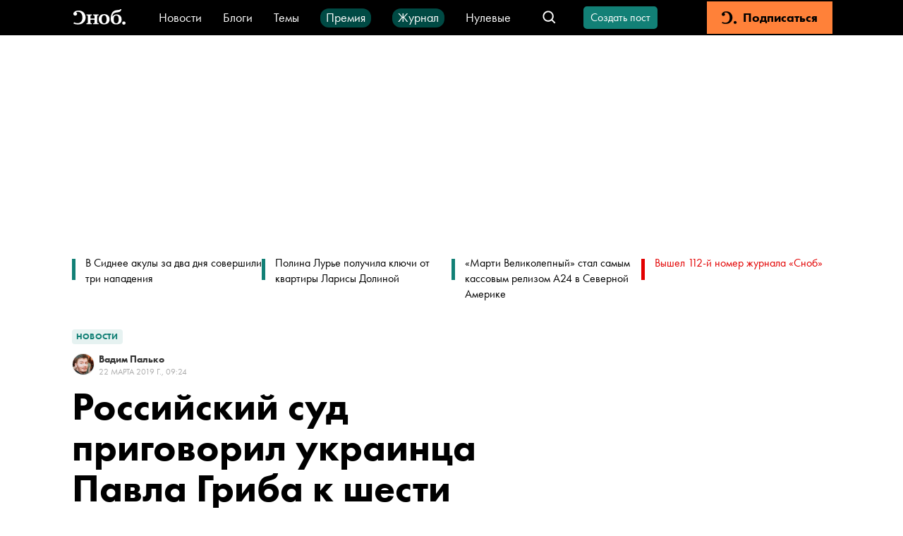

--- FILE ---
content_type: application/javascript; charset=UTF-8
request_url: https://snob.ru/_nuxt/8005821.js
body_size: 117795
content:
/*! For license information please see LICENSES */
(window.webpackJsonp=window.webpackJsonp||[]).push([[27],[function(t,e,n){"use strict";function r(t,e,n,r,o,c,f){try{var l=t[c](f),d=l.value}catch(t){return void n(t)}l.done?e(d):Promise.resolve(d).then(r,o)}function o(t){return function(){var e=this,n=arguments;return new Promise((function(o,c){var f=t.apply(e,n);function l(t){r(f,o,c,l,d,"next",t)}function d(t){r(f,o,c,l,d,"throw",t)}l(void 0)}))}}n.d(e,"a",(function(){return o}))},function(t,e,n){"use strict";function r(t,e,n,r,o,c,f,l){var d,h="function"==typeof t?t.options:t;if(e&&(h.render=e,h.staticRenderFns=n,h._compiled=!0),r&&(h.functional=!0),c&&(h._scopeId="data-v-"+c),f?(d=function(t){(t=t||this.$vnode&&this.$vnode.ssrContext||this.parent&&this.parent.$vnode&&this.parent.$vnode.ssrContext)||"undefined"==typeof __VUE_SSR_CONTEXT__||(t=__VUE_SSR_CONTEXT__),o&&o.call(this,t),t&&t._registeredComponents&&t._registeredComponents.add(f)},h._ssrRegister=d):o&&(d=l?function(){o.call(this,(h.functional?this.parent:this).$root.$options.shadowRoot)}:o),d)if(h.functional){h._injectStyles=d;var v=h.render;h.render=function(t,e){return d.call(e),v(t,e)}}else{var y=h.beforeCreate;h.beforeCreate=y?[].concat(y,d):[d]}return{exports:t,options:h}}n.d(e,"a",(function(){return r}))},,,function(t,e,n){"use strict";n.r(e),function(t,n){var r=Object.freeze({});function o(t){return null==t}function c(t){return null!=t}function f(t){return!0===t}function l(t){return"string"==typeof t||"number"==typeof t||"symbol"==typeof t||"boolean"==typeof t}function d(t){return null!==t&&"object"==typeof t}var h=Object.prototype.toString;function v(t){return"[object Object]"===h.call(t)}function y(t){return"[object RegExp]"===h.call(t)}function m(t){var e=parseFloat(String(t));return e>=0&&Math.floor(e)===e&&isFinite(t)}function _(t){return c(t)&&"function"==typeof t.then&&"function"==typeof t.catch}function w(t){return null==t?"":Array.isArray(t)||v(t)&&t.toString===h?JSON.stringify(t,null,2):String(t)}function x(t){var e=parseFloat(t);return isNaN(e)?t:e}function A(t,e){for(var map=Object.create(null),n=t.split(","),i=0;i<n.length;i++)map[n[i]]=!0;return e?function(t){return map[t.toLowerCase()]}:function(t){return map[t]}}A("slot,component",!0);var O=A("key,ref,slot,slot-scope,is");function S(t,e){if(t.length){var n=t.indexOf(e);if(n>-1)return t.splice(n,1)}}var C=Object.prototype.hasOwnProperty;function k(t,e){return C.call(t,e)}function E(t){var e=Object.create(null);return function(n){return e[n]||(e[n]=t(n))}}var T=/-(\w)/g,j=E((function(t){return t.replace(T,(function(t,e){return e?e.toUpperCase():""}))})),$=E((function(t){return t.charAt(0).toUpperCase()+t.slice(1)})),I=/\B([A-Z])/g,P=E((function(t){return t.replace(I,"-$1").toLowerCase()}));var R=Function.prototype.bind?function(t,e){return t.bind(e)}:function(t,e){function n(a){var n=arguments.length;return n?n>1?t.apply(e,arguments):t.call(e,a):t.call(e)}return n._length=t.length,n};function L(t,e){e=e||0;for(var i=t.length-e,n=new Array(i);i--;)n[i]=t[i+e];return n}function M(t,e){for(var n in e)t[n]=e[n];return t}function N(t){for(var e={},i=0;i<t.length;i++)t[i]&&M(e,t[i]);return e}function D(a,b,t){}var U=function(a,b,t){return!1},F=function(t){return t};function B(a,b){if(a===b)return!0;var t=d(a),e=d(b);if(!t||!e)return!t&&!e&&String(a)===String(b);try{var n=Array.isArray(a),r=Array.isArray(b);if(n&&r)return a.length===b.length&&a.every((function(t,i){return B(t,b[i])}));if(a instanceof Date&&b instanceof Date)return a.getTime()===b.getTime();if(n||r)return!1;var o=Object.keys(a),c=Object.keys(b);return o.length===c.length&&o.every((function(t){return B(a[t],b[t])}))}catch(t){return!1}}function H(t,e){for(var i=0;i<t.length;i++)if(B(t[i],e))return i;return-1}function V(t){var e=!1;return function(){e||(e=!0,t.apply(this,arguments))}}var z="data-server-rendered",W=["component","directive","filter"],G=["beforeCreate","created","beforeMount","mounted","beforeUpdate","updated","beforeDestroy","destroyed","activated","deactivated","errorCaptured","serverPrefetch"],K={optionMergeStrategies:Object.create(null),silent:!1,productionTip:!1,devtools:!1,performance:!1,errorHandler:null,warnHandler:null,ignoredElements:[],keyCodes:Object.create(null),isReservedTag:U,isReservedAttr:U,isUnknownElement:U,getTagNamespace:D,parsePlatformTagName:F,mustUseProp:U,async:!0,_lifecycleHooks:G},Y=/a-zA-Z\u00B7\u00C0-\u00D6\u00D8-\u00F6\u00F8-\u037D\u037F-\u1FFF\u200C-\u200D\u203F-\u2040\u2070-\u218F\u2C00-\u2FEF\u3001-\uD7FF\uF900-\uFDCF\uFDF0-\uFFFD/;function J(t){var e=(t+"").charCodeAt(0);return 36===e||95===e}function X(t,e,n,r){Object.defineProperty(t,e,{value:n,enumerable:!!r,writable:!0,configurable:!0})}var Q=new RegExp("[^"+Y.source+".$_\\d]");var Z,tt="__proto__"in{},et="undefined"!=typeof window,nt="undefined"!=typeof WXEnvironment&&!!WXEnvironment.platform,ot=nt&&WXEnvironment.platform.toLowerCase(),it=et&&window.navigator.userAgent.toLowerCase(),at=it&&/msie|trident/.test(it),st=it&&it.indexOf("msie 9.0")>0,ut=it&&it.indexOf("edge/")>0,ct=(it&&it.indexOf("android"),it&&/iphone|ipad|ipod|ios/.test(it)||"ios"===ot),ft=(it&&/chrome\/\d+/.test(it),it&&/phantomjs/.test(it),it&&it.match(/firefox\/(\d+)/)),lt={}.watch,pt=!1;if(et)try{var ht={};Object.defineProperty(ht,"passive",{get:function(){pt=!0}}),window.addEventListener("test-passive",null,ht)}catch(t){}var vt=function(){return void 0===Z&&(Z=!et&&!nt&&void 0!==t&&(t.process&&"server"===t.process.env.VUE_ENV)),Z},yt=et&&window.__VUE_DEVTOOLS_GLOBAL_HOOK__;function mt(t){return"function"==typeof t&&/native code/.test(t.toString())}var gt,bt="undefined"!=typeof Symbol&&mt(Symbol)&&"undefined"!=typeof Reflect&&mt(Reflect.ownKeys);gt="undefined"!=typeof Set&&mt(Set)?Set:function(){function t(){this.set=Object.create(null)}return t.prototype.has=function(t){return!0===this.set[t]},t.prototype.add=function(t){this.set[t]=!0},t.prototype.clear=function(){this.set=Object.create(null)},t}();var _t=D,wt=0,xt=function(){this.id=wt++,this.subs=[]};xt.prototype.addSub=function(sub){this.subs.push(sub)},xt.prototype.removeSub=function(sub){S(this.subs,sub)},xt.prototype.depend=function(){xt.target&&xt.target.addDep(this)},xt.prototype.notify=function(){var t=this.subs.slice();for(var i=0,e=t.length;i<e;i++)t[i].update()},xt.target=null;var At=[];function Ot(t){At.push(t),xt.target=t}function St(){At.pop(),xt.target=At[At.length-1]}var Ct=function(t,data,e,text,n,r,o,c){this.tag=t,this.data=data,this.children=e,this.text=text,this.elm=n,this.ns=void 0,this.context=r,this.fnContext=void 0,this.fnOptions=void 0,this.fnScopeId=void 0,this.key=data&&data.key,this.componentOptions=o,this.componentInstance=void 0,this.parent=void 0,this.raw=!1,this.isStatic=!1,this.isRootInsert=!0,this.isComment=!1,this.isCloned=!1,this.isOnce=!1,this.asyncFactory=c,this.asyncMeta=void 0,this.isAsyncPlaceholder=!1},kt={child:{configurable:!0}};kt.child.get=function(){return this.componentInstance},Object.defineProperties(Ct.prototype,kt);var Et=function(text){void 0===text&&(text="");var t=new Ct;return t.text=text,t.isComment=!0,t};function Tt(t){return new Ct(void 0,void 0,void 0,String(t))}function jt(t){var e=new Ct(t.tag,t.data,t.children&&t.children.slice(),t.text,t.elm,t.context,t.componentOptions,t.asyncFactory);return e.ns=t.ns,e.isStatic=t.isStatic,e.key=t.key,e.isComment=t.isComment,e.fnContext=t.fnContext,e.fnOptions=t.fnOptions,e.fnScopeId=t.fnScopeId,e.asyncMeta=t.asyncMeta,e.isCloned=!0,e}var $t=Array.prototype,It=Object.create($t);["push","pop","shift","unshift","splice","sort","reverse"].forEach((function(t){var e=$t[t];X(It,t,(function(){for(var n=[],r=arguments.length;r--;)n[r]=arguments[r];var o,c=e.apply(this,n),f=this.__ob__;switch(t){case"push":case"unshift":o=n;break;case"splice":o=n.slice(2)}return o&&f.observeArray(o),f.dep.notify(),c}))}));var Pt=Object.getOwnPropertyNames(It),Rt=!0;function Lt(t){Rt=t}var Mt=function(t){this.value=t,this.dep=new xt,this.vmCount=0,X(t,"__ob__",this),Array.isArray(t)?(tt?function(t,e){t.__proto__=e}(t,It):function(t,e,n){for(var i=0,r=n.length;i<r;i++){var o=n[i];X(t,o,e[o])}}(t,It,Pt),this.observeArray(t)):this.walk(t)};function Nt(t,e){var n;if(d(t)&&!(t instanceof Ct))return k(t,"__ob__")&&t.__ob__ instanceof Mt?n=t.__ob__:Rt&&!vt()&&(Array.isArray(t)||v(t))&&Object.isExtensible(t)&&!t._isVue&&(n=new Mt(t)),e&&n&&n.vmCount++,n}function Dt(t,e,n,r,o){var c=new xt,f=Object.getOwnPropertyDescriptor(t,e);if(!f||!1!==f.configurable){var l=f&&f.get,d=f&&f.set;l&&!d||2!==arguments.length||(n=t[e]);var h=!o&&Nt(n);Object.defineProperty(t,e,{enumerable:!0,configurable:!0,get:function(){var e=l?l.call(t):n;return xt.target&&(c.depend(),h&&(h.dep.depend(),Array.isArray(e)&&Ft(e))),e},set:function(e){var r=l?l.call(t):n;e===r||e!=e&&r!=r||l&&!d||(d?d.call(t,e):n=e,h=!o&&Nt(e),c.notify())}})}}function Ut(t,e,n){if(Array.isArray(t)&&m(e))return t.length=Math.max(t.length,e),t.splice(e,1,n),n;if(e in t&&!(e in Object.prototype))return t[e]=n,n;var r=t.__ob__;return t._isVue||r&&r.vmCount?n:r?(Dt(r.value,e,n),r.dep.notify(),n):(t[e]=n,n)}function del(t,e){if(Array.isArray(t)&&m(e))t.splice(e,1);else{var n=t.__ob__;t._isVue||n&&n.vmCount||k(t,e)&&(delete t[e],n&&n.dep.notify())}}function Ft(t){for(var e=void 0,i=0,n=t.length;i<n;i++)(e=t[i])&&e.__ob__&&e.__ob__.dep.depend(),Array.isArray(e)&&Ft(e)}Mt.prototype.walk=function(t){for(var e=Object.keys(t),i=0;i<e.length;i++)Dt(t,e[i])},Mt.prototype.observeArray=function(t){for(var i=0,e=t.length;i<e;i++)Nt(t[i])};var Bt=K.optionMergeStrategies;function Ht(t,e){if(!e)return t;for(var n,r,o,c=bt?Reflect.ownKeys(e):Object.keys(e),i=0;i<c.length;i++)"__ob__"!==(n=c[i])&&(r=t[n],o=e[n],k(t,n)?r!==o&&v(r)&&v(o)&&Ht(r,o):Ut(t,n,o));return t}function Vt(t,e,n){return n?function(){var r="function"==typeof e?e.call(n,n):e,o="function"==typeof t?t.call(n,n):t;return r?Ht(r,o):o}:e?t?function(){return Ht("function"==typeof e?e.call(this,this):e,"function"==typeof t?t.call(this,this):t)}:e:t}function qt(t,e){var n=e?t?t.concat(e):Array.isArray(e)?e:[e]:t;return n?function(t){for(var e=[],i=0;i<t.length;i++)-1===e.indexOf(t[i])&&e.push(t[i]);return e}(n):n}function zt(t,e,n,r){var o=Object.create(t||null);return e?M(o,e):o}Bt.data=function(t,e,n){return n?Vt(t,e,n):e&&"function"!=typeof e?t:Vt(t,e)},G.forEach((function(t){Bt[t]=qt})),W.forEach((function(t){Bt[t+"s"]=zt})),Bt.watch=function(t,e,n,r){if(t===lt&&(t=void 0),e===lt&&(e=void 0),!e)return Object.create(t||null);if(!t)return e;var o={};for(var c in M(o,t),e){var f=o[c],l=e[c];f&&!Array.isArray(f)&&(f=[f]),o[c]=f?f.concat(l):Array.isArray(l)?l:[l]}return o},Bt.props=Bt.methods=Bt.inject=Bt.computed=function(t,e,n,r){if(!t)return e;var o=Object.create(null);return M(o,t),e&&M(o,e),o},Bt.provide=Vt;var Wt=function(t,e){return void 0===e?t:e};function Gt(t,e,n){if("function"==typeof e&&(e=e.options),function(t,e){var n=t.props;if(n){var i,r,o={};if(Array.isArray(n))for(i=n.length;i--;)"string"==typeof(r=n[i])&&(o[j(r)]={type:null});else if(v(n))for(var c in n)r=n[c],o[j(c)]=v(r)?r:{type:r};t.props=o}}(e),function(t,e){var n=t.inject;if(n){var r=t.inject={};if(Array.isArray(n))for(var i=0;i<n.length;i++)r[n[i]]={from:n[i]};else if(v(n))for(var o in n){var c=n[o];r[o]=v(c)?M({from:o},c):{from:c}}}}(e),function(t){var e=t.directives;if(e)for(var n in e){var r=e[n];"function"==typeof r&&(e[n]={bind:r,update:r})}}(e),!e._base&&(e.extends&&(t=Gt(t,e.extends,n)),e.mixins))for(var i=0,r=e.mixins.length;i<r;i++)t=Gt(t,e.mixins[i],n);var o,c={};for(o in t)f(o);for(o in e)k(t,o)||f(o);function f(r){var o=Bt[r]||Wt;c[r]=o(t[r],e[r],n,r)}return c}function Kt(t,e,n,r){if("string"==typeof n){var o=t[e];if(k(o,n))return o[n];var c=j(n);if(k(o,c))return o[c];var f=$(c);return k(o,f)?o[f]:o[n]||o[c]||o[f]}}function Yt(t,e,n,r){var o=e[t],c=!k(n,t),f=n[t],l=Zt(Boolean,o.type);if(l>-1)if(c&&!k(o,"default"))f=!1;else if(""===f||f===P(t)){var d=Zt(String,o.type);(d<0||l<d)&&(f=!0)}if(void 0===f){f=function(t,e,n){if(!k(e,"default"))return;var r=e.default;0;if(t&&t.$options.propsData&&void 0===t.$options.propsData[n]&&void 0!==t._props[n])return t._props[n];return"function"==typeof r&&"Function"!==Xt(e.type)?r.call(t):r}(r,o,t);var h=Rt;Lt(!0),Nt(f),Lt(h)}return f}var Jt=/^\s*function (\w+)/;function Xt(t){var e=t&&t.toString().match(Jt);return e?e[1]:""}function Qt(a,b){return Xt(a)===Xt(b)}function Zt(t,e){if(!Array.isArray(e))return Qt(e,t)?0:-1;for(var i=0,n=e.length;i<n;i++)if(Qt(e[i],t))return i;return-1}function te(t,e,n){Ot();try{if(e)for(var r=e;r=r.$parent;){var o=r.$options.errorCaptured;if(o)for(var i=0;i<o.length;i++)try{if(!1===o[i].call(r,t,e,n))return}catch(t){ne(t,r,"errorCaptured hook")}}ne(t,e,n)}finally{St()}}function ee(t,e,n,r,o){var c;try{(c=n?t.apply(e,n):t.call(e))&&!c._isVue&&_(c)&&!c._handled&&(c.catch((function(t){return te(t,r,o+" (Promise/async)")})),c._handled=!0)}catch(t){te(t,r,o)}return c}function ne(t,e,n){if(K.errorHandler)try{return K.errorHandler.call(null,t,e,n)}catch(e){e!==t&&re(e,null,"config.errorHandler")}re(t,e,n)}function re(t,e,n){if(!et&&!nt||"undefined"==typeof console)throw t;console.error(t)}var oe,ie=!1,ae=[],se=!1;function ue(){se=!1;var t=ae.slice(0);ae.length=0;for(var i=0;i<t.length;i++)t[i]()}if("undefined"!=typeof Promise&&mt(Promise)){var p=Promise.resolve();oe=function(){p.then(ue),ct&&setTimeout(D)},ie=!0}else if(at||"undefined"==typeof MutationObserver||!mt(MutationObserver)&&"[object MutationObserverConstructor]"!==MutationObserver.toString())oe=void 0!==n&&mt(n)?function(){n(ue)}:function(){setTimeout(ue,0)};else{var ce=1,fe=new MutationObserver(ue),le=document.createTextNode(String(ce));fe.observe(le,{characterData:!0}),oe=function(){ce=(ce+1)%2,le.data=String(ce)},ie=!0}function pe(t,e){var n;if(ae.push((function(){if(t)try{t.call(e)}catch(t){te(t,e,"nextTick")}else n&&n(e)})),se||(se=!0,oe()),!t&&"undefined"!=typeof Promise)return new Promise((function(t){n=t}))}var de=new gt;function he(t){ve(t,de),de.clear()}function ve(t,e){var i,n,r=Array.isArray(t);if(!(!r&&!d(t)||Object.isFrozen(t)||t instanceof Ct)){if(t.__ob__){var o=t.__ob__.dep.id;if(e.has(o))return;e.add(o)}if(r)for(i=t.length;i--;)ve(t[i],e);else for(i=(n=Object.keys(t)).length;i--;)ve(t[n[i]],e)}}var ye=E((function(t){var e="&"===t.charAt(0),n="~"===(t=e?t.slice(1):t).charAt(0),r="!"===(t=n?t.slice(1):t).charAt(0);return{name:t=r?t.slice(1):t,once:n,capture:r,passive:e}}));function me(t,e){function n(){var t=arguments,r=n.fns;if(!Array.isArray(r))return ee(r,null,arguments,e,"v-on handler");for(var o=r.slice(),i=0;i<o.length;i++)ee(o[i],null,t,e,"v-on handler")}return n.fns=t,n}function ge(t,e,n,r,c,l){var d,h,v,y;for(d in t)h=t[d],v=e[d],y=ye(d),o(h)||(o(v)?(o(h.fns)&&(h=t[d]=me(h,l)),f(y.once)&&(h=t[d]=c(y.name,h,y.capture)),n(y.name,h,y.capture,y.passive,y.params)):h!==v&&(v.fns=h,t[d]=v));for(d in e)o(t[d])&&r((y=ye(d)).name,e[d],y.capture)}function be(t,e,n){var r;t instanceof Ct&&(t=t.data.hook||(t.data.hook={}));var l=t[e];function d(){n.apply(this,arguments),S(r.fns,d)}o(l)?r=me([d]):c(l.fns)&&f(l.merged)?(r=l).fns.push(d):r=me([l,d]),r.merged=!0,t[e]=r}function _e(t,e,n,r,o){if(c(e)){if(k(e,n))return t[n]=e[n],o||delete e[n],!0;if(k(e,r))return t[n]=e[r],o||delete e[r],!0}return!1}function we(t){return l(t)?[Tt(t)]:Array.isArray(t)?Ae(t):void 0}function xe(t){return c(t)&&c(t.text)&&!1===t.isComment}function Ae(t,e){var i,n,r,d,h=[];for(i=0;i<t.length;i++)o(n=t[i])||"boolean"==typeof n||(d=h[r=h.length-1],Array.isArray(n)?n.length>0&&(xe((n=Ae(n,(e||"")+"_"+i))[0])&&xe(d)&&(h[r]=Tt(d.text+n[0].text),n.shift()),h.push.apply(h,n)):l(n)?xe(d)?h[r]=Tt(d.text+n):""!==n&&h.push(Tt(n)):xe(n)&&xe(d)?h[r]=Tt(d.text+n.text):(f(t._isVList)&&c(n.tag)&&o(n.key)&&c(e)&&(n.key="__vlist"+e+"_"+i+"__"),h.push(n)));return h}function Oe(t,e){if(t){for(var n=Object.create(null),r=bt?Reflect.ownKeys(t):Object.keys(t),i=0;i<r.length;i++){var o=r[i];if("__ob__"!==o){for(var c=t[o].from,source=e;source;){if(source._provided&&k(source._provided,c)){n[o]=source._provided[c];break}source=source.$parent}if(!source)if("default"in t[o]){var f=t[o].default;n[o]="function"==typeof f?f.call(e):f}else 0}}return n}}function Se(t,e){if(!t||!t.length)return{};for(var n={},i=0,r=t.length;i<r;i++){var o=t[i],data=o.data;if(data&&data.attrs&&data.attrs.slot&&delete data.attrs.slot,o.context!==e&&o.fnContext!==e||!data||null==data.slot)(n.default||(n.default=[])).push(o);else{var c=data.slot,slot=n[c]||(n[c]=[]);"template"===o.tag?slot.push.apply(slot,o.children||[]):slot.push(o)}}for(var f in n)n[f].every(Ce)&&delete n[f];return n}function Ce(t){return t.isComment&&!t.asyncFactory||" "===t.text}function ke(t){return t.isComment&&t.asyncFactory}function Ee(t,e,n){var o,c=Object.keys(e).length>0,f=t?!!t.$stable:!c,l=t&&t.$key;if(t){if(t._normalized)return t._normalized;if(f&&n&&n!==r&&l===n.$key&&!c&&!n.$hasNormal)return n;for(var d in o={},t)t[d]&&"$"!==d[0]&&(o[d]=Te(e,d,t[d]))}else o={};for(var h in e)h in o||(o[h]=je(e,h));return t&&Object.isExtensible(t)&&(t._normalized=o),X(o,"$stable",f),X(o,"$key",l),X(o,"$hasNormal",c),o}function Te(t,e,n){var r=function(){var t=arguments.length?n.apply(null,arguments):n({}),e=(t=t&&"object"==typeof t&&!Array.isArray(t)?[t]:we(t))&&t[0];return t&&(!e||1===t.length&&e.isComment&&!ke(e))?void 0:t};return n.proxy&&Object.defineProperty(t,e,{get:r,enumerable:!0,configurable:!0}),r}function je(t,e){return function(){return t[e]}}function $e(t,e){var n,i,r,o,f;if(Array.isArray(t)||"string"==typeof t)for(n=new Array(t.length),i=0,r=t.length;i<r;i++)n[i]=e(t[i],i);else if("number"==typeof t)for(n=new Array(t),i=0;i<t;i++)n[i]=e(i+1,i);else if(d(t))if(bt&&t[Symbol.iterator]){n=[];for(var l=t[Symbol.iterator](),h=l.next();!h.done;)n.push(e(h.value,n.length)),h=l.next()}else for(o=Object.keys(t),n=new Array(o.length),i=0,r=o.length;i<r;i++)f=o[i],n[i]=e(t[f],f,i);return c(n)||(n=[]),n._isVList=!0,n}function Ie(t,e,n,r){var o,c=this.$scopedSlots[t];c?(n=n||{},r&&(n=M(M({},r),n)),o=c(n)||("function"==typeof e?e():e)):o=this.$slots[t]||("function"==typeof e?e():e);var f=n&&n.slot;return f?this.$createElement("template",{slot:f},o):o}function Pe(t){return Kt(this.$options,"filters",t)||F}function Re(t,e){return Array.isArray(t)?-1===t.indexOf(e):t!==e}function Le(t,e,n,r,o){var c=K.keyCodes[e]||n;return o&&r&&!K.keyCodes[e]?Re(o,r):c?Re(c,t):r?P(r)!==e:void 0===t}function Me(data,t,e,n,r){if(e)if(d(e)){var o;Array.isArray(e)&&(e=N(e));var c=function(c){if("class"===c||"style"===c||O(c))o=data;else{var f=data.attrs&&data.attrs.type;o=n||K.mustUseProp(t,f,c)?data.domProps||(data.domProps={}):data.attrs||(data.attrs={})}var l=j(c),d=P(c);l in o||d in o||(o[c]=e[c],r&&((data.on||(data.on={}))["update:"+c]=function(t){e[c]=t}))};for(var f in e)c(f)}else;return data}function Ne(t,e){var n=this._staticTrees||(this._staticTrees=[]),r=n[t];return r&&!e||Ue(r=n[t]=this.$options.staticRenderFns[t].call(this._renderProxy,null,this),"__static__"+t,!1),r}function De(t,e,n){return Ue(t,"__once__"+e+(n?"_"+n:""),!0),t}function Ue(t,e,n){if(Array.isArray(t))for(var i=0;i<t.length;i++)t[i]&&"string"!=typeof t[i]&&Fe(t[i],e+"_"+i,n);else Fe(t,e,n)}function Fe(t,e,n){t.isStatic=!0,t.key=e,t.isOnce=n}function Be(data,t){if(t)if(v(t)){var e=data.on=data.on?M({},data.on):{};for(var n in t){var r=e[n],o=t[n];e[n]=r?[].concat(r,o):o}}else;return data}function He(t,e,n,r){e=e||{$stable:!n};for(var i=0;i<t.length;i++){var slot=t[i];Array.isArray(slot)?He(slot,e,n):slot&&(slot.proxy&&(slot.fn.proxy=!0),e[slot.key]=slot.fn)}return r&&(e.$key=r),e}function Ve(t,e){for(var i=0;i<e.length;i+=2){var n=e[i];"string"==typeof n&&n&&(t[e[i]]=e[i+1])}return t}function qe(t,symbol){return"string"==typeof t?symbol+t:t}function ze(t){t._o=De,t._n=x,t._s=w,t._l=$e,t._t=Ie,t._q=B,t._i=H,t._m=Ne,t._f=Pe,t._k=Le,t._b=Me,t._v=Tt,t._e=Et,t._u=He,t._g=Be,t._d=Ve,t._p=qe}function We(data,t,e,n,o){var c,l=this,d=o.options;k(n,"_uid")?(c=Object.create(n))._original=n:(c=n,n=n._original);var h=f(d._compiled),v=!h;this.data=data,this.props=t,this.children=e,this.parent=n,this.listeners=data.on||r,this.injections=Oe(d.inject,n),this.slots=function(){return l.$slots||Ee(data.scopedSlots,l.$slots=Se(e,n)),l.$slots},Object.defineProperty(this,"scopedSlots",{enumerable:!0,get:function(){return Ee(data.scopedSlots,this.slots())}}),h&&(this.$options=d,this.$slots=this.slots(),this.$scopedSlots=Ee(data.scopedSlots,this.$slots)),d._scopeId?this._c=function(a,b,t,e){var r=Ze(c,a,b,t,e,v);return r&&!Array.isArray(r)&&(r.fnScopeId=d._scopeId,r.fnContext=n),r}:this._c=function(a,b,t,e){return Ze(c,a,b,t,e,v)}}function Ge(t,data,e,n,r){var o=jt(t);return o.fnContext=e,o.fnOptions=n,data.slot&&((o.data||(o.data={})).slot=data.slot),o}function Ke(t,e){for(var n in e)t[j(n)]=e[n]}ze(We.prototype);var Ye={init:function(t,e){if(t.componentInstance&&!t.componentInstance._isDestroyed&&t.data.keepAlive){var n=t;Ye.prepatch(n,n)}else{(t.componentInstance=function(t,e){var n={_isComponent:!0,_parentVnode:t,parent:e},r=t.data.inlineTemplate;c(r)&&(n.render=r.render,n.staticRenderFns=r.staticRenderFns);return new t.componentOptions.Ctor(n)}(t,fn)).$mount(e?t.elm:void 0,e)}},prepatch:function(t,e){var n=e.componentOptions;!function(t,e,n,o,c){0;var f=o.data.scopedSlots,l=t.$scopedSlots,d=!!(f&&!f.$stable||l!==r&&!l.$stable||f&&t.$scopedSlots.$key!==f.$key||!f&&t.$scopedSlots.$key),h=!!(c||t.$options._renderChildren||d);t.$options._parentVnode=o,t.$vnode=o,t._vnode&&(t._vnode.parent=o);if(t.$options._renderChildren=c,t.$attrs=o.data.attrs||r,t.$listeners=n||r,e&&t.$options.props){Lt(!1);for(var v=t._props,y=t.$options._propKeys||[],i=0;i<y.length;i++){var m=y[i],_=t.$options.props;v[m]=Yt(m,_,e,t)}Lt(!0),t.$options.propsData=e}n=n||r;var w=t.$options._parentListeners;t.$options._parentListeners=n,cn(t,n,w),h&&(t.$slots=Se(c,o.context),t.$forceUpdate());0}(e.componentInstance=t.componentInstance,n.propsData,n.listeners,e,n.children)},insert:function(t){var e,n=t.context,r=t.componentInstance;r._isMounted||(r._isMounted=!0,vn(r,"mounted")),t.data.keepAlive&&(n._isMounted?((e=r)._inactive=!1,mn.push(e)):dn(r,!0))},destroy:function(t){var e=t.componentInstance;e._isDestroyed||(t.data.keepAlive?hn(e,!0):e.$destroy())}},Je=Object.keys(Ye);function Xe(t,data,e,n,l){if(!o(t)){var h=e.$options._base;if(d(t)&&(t=h.extend(t)),"function"==typeof t){var v;if(o(t.cid)&&void 0===(t=function(t,e){if(f(t.error)&&c(t.errorComp))return t.errorComp;if(c(t.resolved))return t.resolved;var n=nn;n&&c(t.owners)&&-1===t.owners.indexOf(n)&&t.owners.push(n);if(f(t.loading)&&c(t.loadingComp))return t.loadingComp;if(n&&!c(t.owners)){var r=t.owners=[n],l=!0,h=null,v=null;n.$on("hook:destroyed",(function(){return S(r,n)}));var y=function(t){for(var i=0,e=r.length;i<e;i++)r[i].$forceUpdate();t&&(r.length=0,null!==h&&(clearTimeout(h),h=null),null!==v&&(clearTimeout(v),v=null))},m=V((function(n){t.resolved=rn(n,e),l?r.length=0:y(!0)})),w=V((function(e){c(t.errorComp)&&(t.error=!0,y(!0))})),x=t(m,w);return d(x)&&(_(x)?o(t.resolved)&&x.then(m,w):_(x.component)&&(x.component.then(m,w),c(x.error)&&(t.errorComp=rn(x.error,e)),c(x.loading)&&(t.loadingComp=rn(x.loading,e),0===x.delay?t.loading=!0:h=setTimeout((function(){h=null,o(t.resolved)&&o(t.error)&&(t.loading=!0,y(!1))}),x.delay||200)),c(x.timeout)&&(v=setTimeout((function(){v=null,o(t.resolved)&&w(null)}),x.timeout)))),l=!1,t.loading?t.loadingComp:t.resolved}}(v=t,h)))return function(t,data,e,n,r){var o=Et();return o.asyncFactory=t,o.asyncMeta={data:data,context:e,children:n,tag:r},o}(v,data,e,n,l);data=data||{},Nn(t),c(data.model)&&function(t,data){var e=t.model&&t.model.prop||"value",n=t.model&&t.model.event||"input";(data.attrs||(data.attrs={}))[e]=data.model.value;var r=data.on||(data.on={}),o=r[n],f=data.model.callback;c(o)?(Array.isArray(o)?-1===o.indexOf(f):o!==f)&&(r[n]=[f].concat(o)):r[n]=f}(t.options,data);var y=function(data,t,e){var n=t.options.props;if(!o(n)){var r={},f=data.attrs,l=data.props;if(c(f)||c(l))for(var d in n){var h=P(d);_e(r,l,d,h,!0)||_e(r,f,d,h,!1)}return r}}(data,t);if(f(t.options.functional))return function(t,e,data,n,o){var f=t.options,l={},d=f.props;if(c(d))for(var h in d)l[h]=Yt(h,d,e||r);else c(data.attrs)&&Ke(l,data.attrs),c(data.props)&&Ke(l,data.props);var v=new We(data,l,o,n,t),y=f.render.call(null,v._c,v);if(y instanceof Ct)return Ge(y,data,v.parent,f);if(Array.isArray(y)){for(var m=we(y)||[],_=new Array(m.length),i=0;i<m.length;i++)_[i]=Ge(m[i],data,v.parent,f);return _}}(t,y,data,e,n);var m=data.on;if(data.on=data.nativeOn,f(t.options.abstract)){var slot=data.slot;data={},slot&&(data.slot=slot)}!function(data){for(var t=data.hook||(data.hook={}),i=0;i<Je.length;i++){var e=Je[i],n=t[e],r=Ye[e];n===r||n&&n._merged||(t[e]=n?Qe(r,n):r)}}(data);var w=t.options.name||l;return new Ct("vue-component-"+t.cid+(w?"-"+w:""),data,void 0,void 0,void 0,e,{Ctor:t,propsData:y,listeners:m,tag:l,children:n},v)}}}function Qe(t,e){var n=function(a,b){t(a,b),e(a,b)};return n._merged=!0,n}function Ze(t,e,data,n,r,o){return(Array.isArray(data)||l(data))&&(r=n,n=data,data=void 0),f(o)&&(r=2),function(t,e,data,n,r){if(c(data)&&c(data.__ob__))return Et();c(data)&&c(data.is)&&(e=data.is);if(!e)return Et();0;Array.isArray(n)&&"function"==typeof n[0]&&((data=data||{}).scopedSlots={default:n[0]},n.length=0);2===r?n=we(n):1===r&&(n=function(t){for(var i=0;i<t.length;i++)if(Array.isArray(t[i]))return Array.prototype.concat.apply([],t);return t}(n));var o,f;if("string"==typeof e){var l;f=t.$vnode&&t.$vnode.ns||K.getTagNamespace(e),o=K.isReservedTag(e)?new Ct(K.parsePlatformTagName(e),data,n,void 0,void 0,t):data&&data.pre||!c(l=Kt(t.$options,"components",e))?new Ct(e,data,n,void 0,void 0,t):Xe(l,data,t,n,e)}else o=Xe(e,data,t,n);return Array.isArray(o)?o:c(o)?(c(f)&&tn(o,f),c(data)&&function(data){d(data.style)&&he(data.style);d(data.class)&&he(data.class)}(data),o):Et()}(t,e,data,n,r)}function tn(t,e,n){if(t.ns=e,"foreignObject"===t.tag&&(e=void 0,n=!0),c(t.children))for(var i=0,r=t.children.length;i<r;i++){var l=t.children[i];c(l.tag)&&(o(l.ns)||f(n)&&"svg"!==l.tag)&&tn(l,e,n)}}var en,nn=null;function rn(t,base){return(t.__esModule||bt&&"Module"===t[Symbol.toStringTag])&&(t=t.default),d(t)?base.extend(t):t}function on(t){if(Array.isArray(t))for(var i=0;i<t.length;i++){var e=t[i];if(c(e)&&(c(e.componentOptions)||ke(e)))return e}}function an(t,e){en.$on(t,e)}function sn(t,e){en.$off(t,e)}function un(t,e){var n=en;return function r(){var o=e.apply(null,arguments);null!==o&&n.$off(t,r)}}function cn(t,e,n){en=t,ge(e,n||{},an,sn,un,t),en=void 0}var fn=null;function ln(t){var e=fn;return fn=t,function(){fn=e}}function pn(t){for(;t&&(t=t.$parent);)if(t._inactive)return!0;return!1}function dn(t,e){if(e){if(t._directInactive=!1,pn(t))return}else if(t._directInactive)return;if(t._inactive||null===t._inactive){t._inactive=!1;for(var i=0;i<t.$children.length;i++)dn(t.$children[i]);vn(t,"activated")}}function hn(t,e){if(!(e&&(t._directInactive=!0,pn(t))||t._inactive)){t._inactive=!0;for(var i=0;i<t.$children.length;i++)hn(t.$children[i]);vn(t,"deactivated")}}function vn(t,e){Ot();var n=t.$options[e],r=e+" hook";if(n)for(var i=0,o=n.length;i<o;i++)ee(n[i],t,null,t,r);t._hasHookEvent&&t.$emit("hook:"+e),St()}var yn=[],mn=[],gn={},bn=!1,_n=!1,wn=0;var xn=0,An=Date.now;if(et&&!at){var On=window.performance;On&&"function"==typeof On.now&&An()>document.createEvent("Event").timeStamp&&(An=function(){return On.now()})}function Sn(){var t,e;for(xn=An(),_n=!0,yn.sort((function(a,b){return a.id-b.id})),wn=0;wn<yn.length;wn++)(t=yn[wn]).before&&t.before(),e=t.id,gn[e]=null,t.run();var n=mn.slice(),r=yn.slice();wn=yn.length=mn.length=0,gn={},bn=_n=!1,function(t){for(var i=0;i<t.length;i++)t[i]._inactive=!0,dn(t[i],!0)}(n),function(t){var i=t.length;for(;i--;){var e=t[i],n=e.vm;n._watcher===e&&n._isMounted&&!n._isDestroyed&&vn(n,"updated")}}(r),yt&&K.devtools&&yt.emit("flush")}var Cn=0,kn=function(t,e,n,r,o){this.vm=t,o&&(t._watcher=this),t._watchers.push(this),r?(this.deep=!!r.deep,this.user=!!r.user,this.lazy=!!r.lazy,this.sync=!!r.sync,this.before=r.before):this.deep=this.user=this.lazy=this.sync=!1,this.cb=n,this.id=++Cn,this.active=!0,this.dirty=this.lazy,this.deps=[],this.newDeps=[],this.depIds=new gt,this.newDepIds=new gt,this.expression="","function"==typeof e?this.getter=e:(this.getter=function(path){if(!Q.test(path)){var t=path.split(".");return function(e){for(var i=0;i<t.length;i++){if(!e)return;e=e[t[i]]}return e}}}(e),this.getter||(this.getter=D)),this.value=this.lazy?void 0:this.get()};kn.prototype.get=function(){var t;Ot(this);var e=this.vm;try{t=this.getter.call(e,e)}catch(t){if(!this.user)throw t;te(t,e,'getter for watcher "'+this.expression+'"')}finally{this.deep&&he(t),St(),this.cleanupDeps()}return t},kn.prototype.addDep=function(t){var e=t.id;this.newDepIds.has(e)||(this.newDepIds.add(e),this.newDeps.push(t),this.depIds.has(e)||t.addSub(this))},kn.prototype.cleanupDeps=function(){for(var i=this.deps.length;i--;){var t=this.deps[i];this.newDepIds.has(t.id)||t.removeSub(this)}var e=this.depIds;this.depIds=this.newDepIds,this.newDepIds=e,this.newDepIds.clear(),e=this.deps,this.deps=this.newDeps,this.newDeps=e,this.newDeps.length=0},kn.prototype.update=function(){this.lazy?this.dirty=!0:this.sync?this.run():function(t){var e=t.id;if(null==gn[e]){if(gn[e]=!0,_n){for(var i=yn.length-1;i>wn&&yn[i].id>t.id;)i--;yn.splice(i+1,0,t)}else yn.push(t);bn||(bn=!0,pe(Sn))}}(this)},kn.prototype.run=function(){if(this.active){var t=this.get();if(t!==this.value||d(t)||this.deep){var e=this.value;if(this.value=t,this.user){var n='callback for watcher "'+this.expression+'"';ee(this.cb,this.vm,[t,e],this.vm,n)}else this.cb.call(this.vm,t,e)}}},kn.prototype.evaluate=function(){this.value=this.get(),this.dirty=!1},kn.prototype.depend=function(){for(var i=this.deps.length;i--;)this.deps[i].depend()},kn.prototype.teardown=function(){if(this.active){this.vm._isBeingDestroyed||S(this.vm._watchers,this);for(var i=this.deps.length;i--;)this.deps[i].removeSub(this);this.active=!1}};var En={enumerable:!0,configurable:!0,get:D,set:D};function Tn(t,e,n){En.get=function(){return this[e][n]},En.set=function(t){this[e][n]=t},Object.defineProperty(t,n,En)}function jn(t){t._watchers=[];var e=t.$options;e.props&&function(t,e){var n=t.$options.propsData||{},r=t._props={},o=t.$options._propKeys=[];t.$parent&&Lt(!1);var c=function(c){o.push(c);var f=Yt(c,e,n,t);Dt(r,c,f),c in t||Tn(t,"_props",c)};for(var f in e)c(f);Lt(!0)}(t,e.props),e.methods&&function(t,e){t.$options.props;for(var n in e)t[n]="function"!=typeof e[n]?D:R(e[n],t)}(t,e.methods),e.data?function(t){var data=t.$options.data;v(data=t._data="function"==typeof data?function(data,t){Ot();try{return data.call(t,t)}catch(e){return te(e,t,"data()"),{}}finally{St()}}(data,t):data||{})||(data={});var e=Object.keys(data),n=t.$options.props,i=(t.$options.methods,e.length);for(;i--;){var r=e[i];0,n&&k(n,r)||J(r)||Tn(t,"_data",r)}Nt(data,!0)}(t):Nt(t._data={},!0),e.computed&&function(t,e){var n=t._computedWatchers=Object.create(null),r=vt();for(var o in e){var c=e[o],f="function"==typeof c?c:c.get;0,r||(n[o]=new kn(t,f||D,D,$n)),o in t||In(t,o,c)}}(t,e.computed),e.watch&&e.watch!==lt&&function(t,e){for(var n in e){var r=e[n];if(Array.isArray(r))for(var i=0;i<r.length;i++)Ln(t,n,r[i]);else Ln(t,n,r)}}(t,e.watch)}var $n={lazy:!0};function In(t,e,n){var r=!vt();"function"==typeof n?(En.get=r?Pn(e):Rn(n),En.set=D):(En.get=n.get?r&&!1!==n.cache?Pn(e):Rn(n.get):D,En.set=n.set||D),Object.defineProperty(t,e,En)}function Pn(t){return function(){var e=this._computedWatchers&&this._computedWatchers[t];if(e)return e.dirty&&e.evaluate(),xt.target&&e.depend(),e.value}}function Rn(t){return function(){return t.call(this,this)}}function Ln(t,e,n,r){return v(n)&&(r=n,n=n.handler),"string"==typeof n&&(n=t[n]),t.$watch(e,n,r)}var Mn=0;function Nn(t){var e=t.options;if(t.super){var n=Nn(t.super);if(n!==t.superOptions){t.superOptions=n;var r=function(t){var e,n=t.options,r=t.sealedOptions;for(var o in n)n[o]!==r[o]&&(e||(e={}),e[o]=n[o]);return e}(t);r&&M(t.extendOptions,r),(e=t.options=Gt(n,t.extendOptions)).name&&(e.components[e.name]=t)}}return e}function Dn(t){this._init(t)}function Un(t){t.cid=0;var e=1;t.extend=function(t){t=t||{};var n=this,r=n.cid,o=t._Ctor||(t._Ctor={});if(o[r])return o[r];var c=t.name||n.options.name;var f=function(t){this._init(t)};return(f.prototype=Object.create(n.prototype)).constructor=f,f.cid=e++,f.options=Gt(n.options,t),f.super=n,f.options.props&&function(t){var e=t.options.props;for(var n in e)Tn(t.prototype,"_props",n)}(f),f.options.computed&&function(t){var e=t.options.computed;for(var n in e)In(t.prototype,n,e[n])}(f),f.extend=n.extend,f.mixin=n.mixin,f.use=n.use,W.forEach((function(t){f[t]=n[t]})),c&&(f.options.components[c]=f),f.superOptions=n.options,f.extendOptions=t,f.sealedOptions=M({},f.options),o[r]=f,f}}function Fn(t){return t&&(t.Ctor.options.name||t.tag)}function Bn(pattern,t){return Array.isArray(pattern)?pattern.indexOf(t)>-1:"string"==typeof pattern?pattern.split(",").indexOf(t)>-1:!!y(pattern)&&pattern.test(t)}function Hn(t,filter){var e=t.cache,n=t.keys,r=t._vnode;for(var o in e){var c=e[o];if(c){var f=c.name;f&&!filter(f)&&Vn(e,o,n,r)}}}function Vn(t,e,n,r){var o=t[e];!o||r&&o.tag===r.tag||o.componentInstance.$destroy(),t[e]=null,S(n,e)}!function(t){t.prototype._init=function(t){var e=this;e._uid=Mn++,e._isVue=!0,t&&t._isComponent?function(t,e){var n=t.$options=Object.create(t.constructor.options),r=e._parentVnode;n.parent=e.parent,n._parentVnode=r;var o=r.componentOptions;n.propsData=o.propsData,n._parentListeners=o.listeners,n._renderChildren=o.children,n._componentTag=o.tag,e.render&&(n.render=e.render,n.staticRenderFns=e.staticRenderFns)}(e,t):e.$options=Gt(Nn(e.constructor),t||{},e),e._renderProxy=e,e._self=e,function(t){var e=t.$options,n=e.parent;if(n&&!e.abstract){for(;n.$options.abstract&&n.$parent;)n=n.$parent;n.$children.push(t)}t.$parent=n,t.$root=n?n.$root:t,t.$children=[],t.$refs={},t._watcher=null,t._inactive=null,t._directInactive=!1,t._isMounted=!1,t._isDestroyed=!1,t._isBeingDestroyed=!1}(e),function(t){t._events=Object.create(null),t._hasHookEvent=!1;var e=t.$options._parentListeners;e&&cn(t,e)}(e),function(t){t._vnode=null,t._staticTrees=null;var e=t.$options,n=t.$vnode=e._parentVnode,o=n&&n.context;t.$slots=Se(e._renderChildren,o),t.$scopedSlots=r,t._c=function(a,b,e,n){return Ze(t,a,b,e,n,!1)},t.$createElement=function(a,b,e,n){return Ze(t,a,b,e,n,!0)};var c=n&&n.data;Dt(t,"$attrs",c&&c.attrs||r,null,!0),Dt(t,"$listeners",e._parentListeners||r,null,!0)}(e),vn(e,"beforeCreate"),function(t){var e=Oe(t.$options.inject,t);e&&(Lt(!1),Object.keys(e).forEach((function(n){Dt(t,n,e[n])})),Lt(!0))}(e),jn(e),function(t){var e=t.$options.provide;e&&(t._provided="function"==typeof e?e.call(t):e)}(e),vn(e,"created"),e.$options.el&&e.$mount(e.$options.el)}}(Dn),function(t){var e={get:function(){return this._data}},n={get:function(){return this._props}};Object.defineProperty(t.prototype,"$data",e),Object.defineProperty(t.prototype,"$props",n),t.prototype.$set=Ut,t.prototype.$delete=del,t.prototype.$watch=function(t,e,n){var r=this;if(v(e))return Ln(r,t,e,n);(n=n||{}).user=!0;var o=new kn(r,t,e,n);if(n.immediate){var c='callback for immediate watcher "'+o.expression+'"';Ot(),ee(e,r,[o.value],r,c),St()}return function(){o.teardown()}}}(Dn),function(t){var e=/^hook:/;t.prototype.$on=function(t,n){var r=this;if(Array.isArray(t))for(var i=0,o=t.length;i<o;i++)r.$on(t[i],n);else(r._events[t]||(r._events[t]=[])).push(n),e.test(t)&&(r._hasHookEvent=!0);return r},t.prototype.$once=function(t,e){var n=this;function r(){n.$off(t,r),e.apply(n,arguments)}return r.fn=e,n.$on(t,r),n},t.prototype.$off=function(t,e){var n=this;if(!arguments.length)return n._events=Object.create(null),n;if(Array.isArray(t)){for(var r=0,o=t.length;r<o;r++)n.$off(t[r],e);return n}var c,f=n._events[t];if(!f)return n;if(!e)return n._events[t]=null,n;for(var i=f.length;i--;)if((c=f[i])===e||c.fn===e){f.splice(i,1);break}return n},t.prototype.$emit=function(t){var e=this,n=e._events[t];if(n){n=n.length>1?L(n):n;for(var r=L(arguments,1),o='event handler for "'+t+'"',i=0,c=n.length;i<c;i++)ee(n[i],e,r,e,o)}return e}}(Dn),function(t){t.prototype._update=function(t,e){var n=this,r=n.$el,o=n._vnode,c=ln(n);n._vnode=t,n.$el=o?n.__patch__(o,t):n.__patch__(n.$el,t,e,!1),c(),r&&(r.__vue__=null),n.$el&&(n.$el.__vue__=n),n.$vnode&&n.$parent&&n.$vnode===n.$parent._vnode&&(n.$parent.$el=n.$el)},t.prototype.$forceUpdate=function(){this._watcher&&this._watcher.update()},t.prototype.$destroy=function(){var t=this;if(!t._isBeingDestroyed){vn(t,"beforeDestroy"),t._isBeingDestroyed=!0;var e=t.$parent;!e||e._isBeingDestroyed||t.$options.abstract||S(e.$children,t),t._watcher&&t._watcher.teardown();for(var i=t._watchers.length;i--;)t._watchers[i].teardown();t._data.__ob__&&t._data.__ob__.vmCount--,t._isDestroyed=!0,t.__patch__(t._vnode,null),vn(t,"destroyed"),t.$off(),t.$el&&(t.$el.__vue__=null),t.$vnode&&(t.$vnode.parent=null)}}}(Dn),function(t){ze(t.prototype),t.prototype.$nextTick=function(t){return pe(t,this)},t.prototype._render=function(){var t,e=this,n=e.$options,r=n.render,o=n._parentVnode;o&&(e.$scopedSlots=Ee(o.data.scopedSlots,e.$slots,e.$scopedSlots)),e.$vnode=o;try{nn=e,t=r.call(e._renderProxy,e.$createElement)}catch(n){te(n,e,"render"),t=e._vnode}finally{nn=null}return Array.isArray(t)&&1===t.length&&(t=t[0]),t instanceof Ct||(t=Et()),t.parent=o,t}}(Dn);var qn=[String,RegExp,Array],zn={KeepAlive:{name:"keep-alive",abstract:!0,props:{include:qn,exclude:qn,max:[String,Number]},methods:{cacheVNode:function(){var t=this,e=t.cache,n=t.keys,r=t.vnodeToCache,o=t.keyToCache;if(r){var c=r.tag,f=r.componentInstance,l=r.componentOptions;e[o]={name:Fn(l),tag:c,componentInstance:f},n.push(o),this.max&&n.length>parseInt(this.max)&&Vn(e,n[0],n,this._vnode),this.vnodeToCache=null}}},created:function(){this.cache=Object.create(null),this.keys=[]},destroyed:function(){for(var t in this.cache)Vn(this.cache,t,this.keys)},mounted:function(){var t=this;this.cacheVNode(),this.$watch("include",(function(e){Hn(t,(function(t){return Bn(e,t)}))})),this.$watch("exclude",(function(e){Hn(t,(function(t){return!Bn(e,t)}))}))},updated:function(){this.cacheVNode()},render:function(){var slot=this.$slots.default,t=on(slot),e=t&&t.componentOptions;if(e){var n=Fn(e),r=this.include,o=this.exclude;if(r&&(!n||!Bn(r,n))||o&&n&&Bn(o,n))return t;var c=this.cache,f=this.keys,l=null==t.key?e.Ctor.cid+(e.tag?"::"+e.tag:""):t.key;c[l]?(t.componentInstance=c[l].componentInstance,S(f,l),f.push(l)):(this.vnodeToCache=t,this.keyToCache=l),t.data.keepAlive=!0}return t||slot&&slot[0]}}};!function(t){var e={get:function(){return K}};Object.defineProperty(t,"config",e),t.util={warn:_t,extend:M,mergeOptions:Gt,defineReactive:Dt},t.set=Ut,t.delete=del,t.nextTick=pe,t.observable=function(t){return Nt(t),t},t.options=Object.create(null),W.forEach((function(e){t.options[e+"s"]=Object.create(null)})),t.options._base=t,M(t.options.components,zn),function(t){t.use=function(t){var e=this._installedPlugins||(this._installedPlugins=[]);if(e.indexOf(t)>-1)return this;var n=L(arguments,1);return n.unshift(this),"function"==typeof t.install?t.install.apply(t,n):"function"==typeof t&&t.apply(null,n),e.push(t),this}}(t),function(t){t.mixin=function(t){return this.options=Gt(this.options,t),this}}(t),Un(t),function(t){W.forEach((function(e){t[e]=function(t,n){return n?("component"===e&&v(n)&&(n.name=n.name||t,n=this.options._base.extend(n)),"directive"===e&&"function"==typeof n&&(n={bind:n,update:n}),this.options[e+"s"][t]=n,n):this.options[e+"s"][t]}}))}(t)}(Dn),Object.defineProperty(Dn.prototype,"$isServer",{get:vt}),Object.defineProperty(Dn.prototype,"$ssrContext",{get:function(){return this.$vnode&&this.$vnode.ssrContext}}),Object.defineProperty(Dn,"FunctionalRenderContext",{value:We}),Dn.version="2.6.14";var Wn=A("style,class"),Gn=A("input,textarea,option,select,progress"),Kn=A("contenteditable,draggable,spellcheck"),Yn=A("events,caret,typing,plaintext-only"),Jn=A("allowfullscreen,async,autofocus,autoplay,checked,compact,controls,declare,default,defaultchecked,defaultmuted,defaultselected,defer,disabled,enabled,formnovalidate,hidden,indeterminate,inert,ismap,itemscope,loop,multiple,muted,nohref,noresize,noshade,novalidate,nowrap,open,pauseonexit,readonly,required,reversed,scoped,seamless,selected,sortable,truespeed,typemustmatch,visible"),Xn="http://www.w3.org/1999/xlink",Qn=function(t){return":"===t.charAt(5)&&"xlink"===t.slice(0,5)},Zn=function(t){return Qn(t)?t.slice(6,t.length):""},er=function(t){return null==t||!1===t};function nr(t){for(var data=t.data,e=t,n=t;c(n.componentInstance);)(n=n.componentInstance._vnode)&&n.data&&(data=rr(n.data,data));for(;c(e=e.parent);)e&&e.data&&(data=rr(data,e.data));return function(t,e){if(c(t)||c(e))return or(t,ir(e));return""}(data.staticClass,data.class)}function rr(t,e){return{staticClass:or(t.staticClass,e.staticClass),class:c(t.class)?[t.class,e.class]:e.class}}function or(a,b){return a?b?a+" "+b:a:b||""}function ir(t){return Array.isArray(t)?function(t){for(var e,n="",i=0,r=t.length;i<r;i++)c(e=ir(t[i]))&&""!==e&&(n&&(n+=" "),n+=e);return n}(t):d(t)?function(t){var e="";for(var n in t)t[n]&&(e&&(e+=" "),e+=n);return e}(t):"string"==typeof t?t:""}var ar={svg:"http://www.w3.org/2000/svg",math:"http://www.w3.org/1998/Math/MathML"},sr=A("html,body,base,head,link,meta,style,title,address,article,aside,footer,header,h1,h2,h3,h4,h5,h6,hgroup,nav,section,div,dd,dl,dt,figcaption,figure,picture,hr,img,li,main,ol,p,pre,ul,a,b,abbr,bdi,bdo,br,cite,code,data,dfn,em,i,kbd,mark,q,rp,rt,rtc,ruby,s,samp,small,span,strong,sub,sup,time,u,var,wbr,area,audio,map,track,video,embed,object,param,source,canvas,script,noscript,del,ins,caption,col,colgroup,table,thead,tbody,td,th,tr,button,datalist,fieldset,form,input,label,legend,meter,optgroup,option,output,progress,select,textarea,details,dialog,menu,menuitem,summary,content,element,shadow,template,blockquote,iframe,tfoot"),ur=A("svg,animate,circle,clippath,cursor,defs,desc,ellipse,filter,font-face,foreignobject,g,glyph,image,line,marker,mask,missing-glyph,path,pattern,polygon,polyline,rect,switch,symbol,text,textpath,tspan,use,view",!0),cr=function(t){return sr(t)||ur(t)};var fr=Object.create(null);var lr=A("text,number,password,search,email,tel,url");var pr=Object.freeze({createElement:function(t,e){var n=document.createElement(t);return"select"!==t||e.data&&e.data.attrs&&void 0!==e.data.attrs.multiple&&n.setAttribute("multiple","multiple"),n},createElementNS:function(t,e){return document.createElementNS(ar[t],e)},createTextNode:function(text){return document.createTextNode(text)},createComment:function(text){return document.createComment(text)},insertBefore:function(t,e,n){t.insertBefore(e,n)},removeChild:function(t,e){t.removeChild(e)},appendChild:function(t,e){t.appendChild(e)},parentNode:function(t){return t.parentNode},nextSibling:function(t){return t.nextSibling},tagName:function(t){return t.tagName},setTextContent:function(t,text){t.textContent=text},setStyleScope:function(t,e){t.setAttribute(e,"")}}),dr={create:function(t,e){vr(e)},update:function(t,e){t.data.ref!==e.data.ref&&(vr(t,!0),vr(e))},destroy:function(t){vr(t,!0)}};function vr(t,e){var n=t.data.ref;if(c(n)){var r=t.context,o=t.componentInstance||t.elm,f=r.$refs;e?Array.isArray(f[n])?S(f[n],o):f[n]===o&&(f[n]=void 0):t.data.refInFor?Array.isArray(f[n])?f[n].indexOf(o)<0&&f[n].push(o):f[n]=[o]:f[n]=o}}var yr=new Ct("",{},[]),mr=["create","activate","update","remove","destroy"];function gr(a,b){return a.key===b.key&&a.asyncFactory===b.asyncFactory&&(a.tag===b.tag&&a.isComment===b.isComment&&c(a.data)===c(b.data)&&function(a,b){if("input"!==a.tag)return!0;var i,t=c(i=a.data)&&c(i=i.attrs)&&i.type,e=c(i=b.data)&&c(i=i.attrs)&&i.type;return t===e||lr(t)&&lr(e)}(a,b)||f(a.isAsyncPlaceholder)&&o(b.asyncFactory.error))}function _r(t,e,n){var i,r,map={};for(i=e;i<=n;++i)c(r=t[i].key)&&(map[r]=i);return map}var wr={create:xr,update:xr,destroy:function(t){xr(t,yr)}};function xr(t,e){(t.data.directives||e.data.directives)&&function(t,e){var n,r,o,c=t===yr,f=e===yr,l=Or(t.data.directives,t.context),d=Or(e.data.directives,e.context),h=[],v=[];for(n in d)r=l[n],o=d[n],r?(o.oldValue=r.value,o.oldArg=r.arg,Cr(o,"update",e,t),o.def&&o.def.componentUpdated&&v.push(o)):(Cr(o,"bind",e,t),o.def&&o.def.inserted&&h.push(o));if(h.length){var y=function(){for(var i=0;i<h.length;i++)Cr(h[i],"inserted",e,t)};c?be(e,"insert",y):y()}v.length&&be(e,"postpatch",(function(){for(var i=0;i<v.length;i++)Cr(v[i],"componentUpdated",e,t)}));if(!c)for(n in l)d[n]||Cr(l[n],"unbind",t,t,f)}(t,e)}var Ar=Object.create(null);function Or(t,e){var i,n,r=Object.create(null);if(!t)return r;for(i=0;i<t.length;i++)(n=t[i]).modifiers||(n.modifiers=Ar),r[Sr(n)]=n,n.def=Kt(e.$options,"directives",n.name);return r}function Sr(t){return t.rawName||t.name+"."+Object.keys(t.modifiers||{}).join(".")}function Cr(t,e,n,r,o){var c=t.def&&t.def[e];if(c)try{c(n.elm,t,n,r,o)}catch(r){te(r,n.context,"directive "+t.name+" "+e+" hook")}}var kr=[dr,wr];function Er(t,e){var n=e.componentOptions;if(!(c(n)&&!1===n.Ctor.options.inheritAttrs||o(t.data.attrs)&&o(e.data.attrs))){var r,f,l=e.elm,d=t.data.attrs||{},h=e.data.attrs||{};for(r in c(h.__ob__)&&(h=e.data.attrs=M({},h)),h)f=h[r],d[r]!==f&&Tr(l,r,f,e.data.pre);for(r in(at||ut)&&h.value!==d.value&&Tr(l,"value",h.value),d)o(h[r])&&(Qn(r)?l.removeAttributeNS(Xn,Zn(r)):Kn(r)||l.removeAttribute(r))}}function Tr(t,e,n,r){r||t.tagName.indexOf("-")>-1?jr(t,e,n):Jn(e)?er(n)?t.removeAttribute(e):(n="allowfullscreen"===e&&"EMBED"===t.tagName?"true":e,t.setAttribute(e,n)):Kn(e)?t.setAttribute(e,function(t,e){return er(e)||"false"===e?"false":"contenteditable"===t&&Yn(e)?e:"true"}(e,n)):Qn(e)?er(n)?t.removeAttributeNS(Xn,Zn(e)):t.setAttributeNS(Xn,e,n):jr(t,e,n)}function jr(t,e,n){if(er(n))t.removeAttribute(e);else{if(at&&!st&&"TEXTAREA"===t.tagName&&"placeholder"===e&&""!==n&&!t.__ieph){var r=function(e){e.stopImmediatePropagation(),t.removeEventListener("input",r)};t.addEventListener("input",r),t.__ieph=!0}t.setAttribute(e,n)}}var $r={create:Er,update:Er};function Ir(t,e){var n=e.elm,data=e.data,r=t.data;if(!(o(data.staticClass)&&o(data.class)&&(o(r)||o(r.staticClass)&&o(r.class)))){var f=nr(e),l=n._transitionClasses;c(l)&&(f=or(f,ir(l))),f!==n._prevClass&&(n.setAttribute("class",f),n._prevClass=f)}}var Pr,Rr={create:Ir,update:Ir};function Lr(t,e,n){var r=Pr;return function o(){var c=e.apply(null,arguments);null!==c&&Dr(t,o,n,r)}}var Mr=ie&&!(ft&&Number(ft[1])<=53);function Nr(t,e,n,r){if(Mr){var o=xn,c=e;e=c._wrapper=function(t){if(t.target===t.currentTarget||t.timeStamp>=o||t.timeStamp<=0||t.target.ownerDocument!==document)return c.apply(this,arguments)}}Pr.addEventListener(t,e,pt?{capture:n,passive:r}:n)}function Dr(t,e,n,r){(r||Pr).removeEventListener(t,e._wrapper||e,n)}function Ur(t,e){if(!o(t.data.on)||!o(e.data.on)){var n=e.data.on||{},r=t.data.on||{};Pr=e.elm,function(t){if(c(t.__r)){var e=at?"change":"input";t[e]=[].concat(t.__r,t[e]||[]),delete t.__r}c(t.__c)&&(t.change=[].concat(t.__c,t.change||[]),delete t.__c)}(n),ge(n,r,Nr,Dr,Lr,e.context),Pr=void 0}}var Fr,Br={create:Ur,update:Ur};function Hr(t,e){if(!o(t.data.domProps)||!o(e.data.domProps)){var n,r,f=e.elm,l=t.data.domProps||{},d=e.data.domProps||{};for(n in c(d.__ob__)&&(d=e.data.domProps=M({},d)),l)n in d||(f[n]="");for(n in d){if(r=d[n],"textContent"===n||"innerHTML"===n){if(e.children&&(e.children.length=0),r===l[n])continue;1===f.childNodes.length&&f.removeChild(f.childNodes[0])}if("value"===n&&"PROGRESS"!==f.tagName){f._value=r;var h=o(r)?"":String(r);Vr(f,h)&&(f.value=h)}else if("innerHTML"===n&&ur(f.tagName)&&o(f.innerHTML)){(Fr=Fr||document.createElement("div")).innerHTML="<svg>"+r+"</svg>";for(var svg=Fr.firstChild;f.firstChild;)f.removeChild(f.firstChild);for(;svg.firstChild;)f.appendChild(svg.firstChild)}else if(r!==l[n])try{f[n]=r}catch(t){}}}}function Vr(t,e){return!t.composing&&("OPTION"===t.tagName||function(t,e){var n=!0;try{n=document.activeElement!==t}catch(t){}return n&&t.value!==e}(t,e)||function(t,e){var n=t.value,r=t._vModifiers;if(c(r)){if(r.number)return x(n)!==x(e);if(r.trim)return n.trim()!==e.trim()}return n!==e}(t,e))}var qr={create:Hr,update:Hr},zr=E((function(t){var e={},n=/:(.+)/;return t.split(/;(?![^(]*\))/g).forEach((function(t){if(t){var r=t.split(n);r.length>1&&(e[r[0].trim()]=r[1].trim())}})),e}));function Wr(data){var style=Gr(data.style);return data.staticStyle?M(data.staticStyle,style):style}function Gr(t){return Array.isArray(t)?N(t):"string"==typeof t?zr(t):t}var Kr,Yr=/^--/,Jr=/\s*!important$/,Xr=function(t,e,n){if(Yr.test(e))t.style.setProperty(e,n);else if(Jr.test(n))t.style.setProperty(P(e),n.replace(Jr,""),"important");else{var r=Zr(e);if(Array.isArray(n))for(var i=0,o=n.length;i<o;i++)t.style[r]=n[i];else t.style[r]=n}},Qr=["Webkit","Moz","ms"],Zr=E((function(t){if(Kr=Kr||document.createElement("div").style,"filter"!==(t=j(t))&&t in Kr)return t;for(var e=t.charAt(0).toUpperCase()+t.slice(1),i=0;i<Qr.length;i++){var n=Qr[i]+e;if(n in Kr)return n}}));function to(t,e){var data=e.data,n=t.data;if(!(o(data.staticStyle)&&o(data.style)&&o(n.staticStyle)&&o(n.style))){var r,f,l=e.elm,d=n.staticStyle,h=n.normalizedStyle||n.style||{},v=d||h,style=Gr(e.data.style)||{};e.data.normalizedStyle=c(style.__ob__)?M({},style):style;var y=function(t,e){var n,r={};if(e)for(var o=t;o.componentInstance;)(o=o.componentInstance._vnode)&&o.data&&(n=Wr(o.data))&&M(r,n);(n=Wr(t.data))&&M(r,n);for(var c=t;c=c.parent;)c.data&&(n=Wr(c.data))&&M(r,n);return r}(e,!0);for(f in v)o(y[f])&&Xr(l,f,"");for(f in y)(r=y[f])!==v[f]&&Xr(l,f,null==r?"":r)}}var style={create:to,update:to},eo=/\s+/;function no(t,e){if(e&&(e=e.trim()))if(t.classList)e.indexOf(" ")>-1?e.split(eo).forEach((function(e){return t.classList.add(e)})):t.classList.add(e);else{var n=" "+(t.getAttribute("class")||"")+" ";n.indexOf(" "+e+" ")<0&&t.setAttribute("class",(n+e).trim())}}function ro(t,e){if(e&&(e=e.trim()))if(t.classList)e.indexOf(" ")>-1?e.split(eo).forEach((function(e){return t.classList.remove(e)})):t.classList.remove(e),t.classList.length||t.removeAttribute("class");else{for(var n=" "+(t.getAttribute("class")||"")+" ",r=" "+e+" ";n.indexOf(r)>=0;)n=n.replace(r," ");(n=n.trim())?t.setAttribute("class",n):t.removeAttribute("class")}}function oo(t){if(t){if("object"==typeof t){var e={};return!1!==t.css&&M(e,io(t.name||"v")),M(e,t),e}return"string"==typeof t?io(t):void 0}}var io=E((function(t){return{enterClass:t+"-enter",enterToClass:t+"-enter-to",enterActiveClass:t+"-enter-active",leaveClass:t+"-leave",leaveToClass:t+"-leave-to",leaveActiveClass:t+"-leave-active"}})),ao=et&&!st,so="transition",uo="animation",co="transition",fo="transitionend",lo="animation",po="animationend";ao&&(void 0===window.ontransitionend&&void 0!==window.onwebkittransitionend&&(co="WebkitTransition",fo="webkitTransitionEnd"),void 0===window.onanimationend&&void 0!==window.onwebkitanimationend&&(lo="WebkitAnimation",po="webkitAnimationEnd"));var ho=et?window.requestAnimationFrame?window.requestAnimationFrame.bind(window):setTimeout:function(t){return t()};function vo(t){ho((function(){ho(t)}))}function yo(t,e){var n=t._transitionClasses||(t._transitionClasses=[]);n.indexOf(e)<0&&(n.push(e),no(t,e))}function mo(t,e){t._transitionClasses&&S(t._transitionClasses,e),ro(t,e)}function go(t,e,n){var r=_o(t,e),o=r.type,c=r.timeout,f=r.propCount;if(!o)return n();var l=o===so?fo:po,d=0,h=function(){t.removeEventListener(l,v),n()},v=function(e){e.target===t&&++d>=f&&h()};setTimeout((function(){d<f&&h()}),c+1),t.addEventListener(l,v)}var bo=/\b(transform|all)(,|$)/;function _o(t,e){var n,r=window.getComputedStyle(t),o=(r[co+"Delay"]||"").split(", "),c=(r[co+"Duration"]||"").split(", "),f=wo(o,c),l=(r[lo+"Delay"]||"").split(", "),d=(r[lo+"Duration"]||"").split(", "),h=wo(l,d),v=0,y=0;return e===so?f>0&&(n=so,v=f,y=c.length):e===uo?h>0&&(n=uo,v=h,y=d.length):y=(n=(v=Math.max(f,h))>0?f>h?so:uo:null)?n===so?c.length:d.length:0,{type:n,timeout:v,propCount:y,hasTransform:n===so&&bo.test(r[co+"Property"])}}function wo(t,e){for(;t.length<e.length;)t=t.concat(t);return Math.max.apply(null,e.map((function(e,i){return xo(e)+xo(t[i])})))}function xo(s){return 1e3*Number(s.slice(0,-1).replace(",","."))}function Ao(t,e){var n=t.elm;c(n._leaveCb)&&(n._leaveCb.cancelled=!0,n._leaveCb());var data=oo(t.data.transition);if(!o(data)&&!c(n._enterCb)&&1===n.nodeType){for(var r=data.css,f=data.type,l=data.enterClass,h=data.enterToClass,v=data.enterActiveClass,y=data.appearClass,m=data.appearToClass,_=data.appearActiveClass,w=data.beforeEnter,A=data.enter,O=data.afterEnter,S=data.enterCancelled,C=data.beforeAppear,k=data.appear,E=data.afterAppear,T=data.appearCancelled,j=data.duration,$=fn,I=fn.$vnode;I&&I.parent;)$=I.context,I=I.parent;var P=!$._isMounted||!t.isRootInsert;if(!P||k||""===k){var R=P&&y?y:l,L=P&&_?_:v,M=P&&m?m:h,N=P&&C||w,D=P&&"function"==typeof k?k:A,U=P&&E||O,F=P&&T||S,B=x(d(j)?j.enter:j);0;var H=!1!==r&&!st,z=Co(D),W=n._enterCb=V((function(){H&&(mo(n,M),mo(n,L)),W.cancelled?(H&&mo(n,R),F&&F(n)):U&&U(n),n._enterCb=null}));t.data.show||be(t,"insert",(function(){var e=n.parentNode,r=e&&e._pending&&e._pending[t.key];r&&r.tag===t.tag&&r.elm._leaveCb&&r.elm._leaveCb(),D&&D(n,W)})),N&&N(n),H&&(yo(n,R),yo(n,L),vo((function(){mo(n,R),W.cancelled||(yo(n,M),z||(So(B)?setTimeout(W,B):go(n,f,W)))}))),t.data.show&&(e&&e(),D&&D(n,W)),H||z||W()}}}function Oo(t,e){var n=t.elm;c(n._enterCb)&&(n._enterCb.cancelled=!0,n._enterCb());var data=oo(t.data.transition);if(o(data)||1!==n.nodeType)return e();if(!c(n._leaveCb)){var r=data.css,f=data.type,l=data.leaveClass,h=data.leaveToClass,v=data.leaveActiveClass,y=data.beforeLeave,m=data.leave,_=data.afterLeave,w=data.leaveCancelled,A=data.delayLeave,O=data.duration,S=!1!==r&&!st,C=Co(m),k=x(d(O)?O.leave:O);0;var E=n._leaveCb=V((function(){n.parentNode&&n.parentNode._pending&&(n.parentNode._pending[t.key]=null),S&&(mo(n,h),mo(n,v)),E.cancelled?(S&&mo(n,l),w&&w(n)):(e(),_&&_(n)),n._leaveCb=null}));A?A(T):T()}function T(){E.cancelled||(!t.data.show&&n.parentNode&&((n.parentNode._pending||(n.parentNode._pending={}))[t.key]=t),y&&y(n),S&&(yo(n,l),yo(n,v),vo((function(){mo(n,l),E.cancelled||(yo(n,h),C||(So(k)?setTimeout(E,k):go(n,f,E)))}))),m&&m(n,E),S||C||E())}}function So(t){return"number"==typeof t&&!isNaN(t)}function Co(t){if(o(t))return!1;var e=t.fns;return c(e)?Co(Array.isArray(e)?e[0]:e):(t._length||t.length)>1}function ko(t,e){!0!==e.data.show&&Ao(e)}var Eo=function(t){var i,e,n={},r=t.modules,d=t.nodeOps;for(i=0;i<mr.length;++i)for(n[mr[i]]=[],e=0;e<r.length;++e)c(r[e][mr[i]])&&n[mr[i]].push(r[e][mr[i]]);function h(t){var e=d.parentNode(t);c(e)&&d.removeChild(e,t)}function v(t,e,r,o,l,h,v){if(c(t.elm)&&c(h)&&(t=h[v]=jt(t)),t.isRootInsert=!l,!function(t,e,r,o){var i=t.data;if(c(i)){var l=c(t.componentInstance)&&i.keepAlive;if(c(i=i.hook)&&c(i=i.init)&&i(t,!1),c(t.componentInstance))return y(t,e),m(r,t.elm,o),f(l)&&function(t,e,r,o){var i,f=t;for(;f.componentInstance;)if(c(i=(f=f.componentInstance._vnode).data)&&c(i=i.transition)){for(i=0;i<n.activate.length;++i)n.activate[i](yr,f);e.push(f);break}m(r,t.elm,o)}(t,e,r,o),!0}}(t,e,r,o)){var data=t.data,w=t.children,A=t.tag;c(A)?(t.elm=t.ns?d.createElementNS(t.ns,A):d.createElement(A,t),O(t),_(t,w,e),c(data)&&x(t,e),m(r,t.elm,o)):f(t.isComment)?(t.elm=d.createComment(t.text),m(r,t.elm,o)):(t.elm=d.createTextNode(t.text),m(r,t.elm,o))}}function y(t,e){c(t.data.pendingInsert)&&(e.push.apply(e,t.data.pendingInsert),t.data.pendingInsert=null),t.elm=t.componentInstance.$el,w(t)?(x(t,e),O(t)):(vr(t),e.push(t))}function m(t,e,n){c(t)&&(c(n)?d.parentNode(n)===t&&d.insertBefore(t,e,n):d.appendChild(t,e))}function _(t,e,n){if(Array.isArray(e)){0;for(var i=0;i<e.length;++i)v(e[i],n,t.elm,null,!0,e,i)}else l(t.text)&&d.appendChild(t.elm,d.createTextNode(String(t.text)))}function w(t){for(;t.componentInstance;)t=t.componentInstance._vnode;return c(t.tag)}function x(t,e){for(var r=0;r<n.create.length;++r)n.create[r](yr,t);c(i=t.data.hook)&&(c(i.create)&&i.create(yr,t),c(i.insert)&&e.push(t))}function O(t){var i;if(c(i=t.fnScopeId))d.setStyleScope(t.elm,i);else for(var e=t;e;)c(i=e.context)&&c(i=i.$options._scopeId)&&d.setStyleScope(t.elm,i),e=e.parent;c(i=fn)&&i!==t.context&&i!==t.fnContext&&c(i=i.$options._scopeId)&&d.setStyleScope(t.elm,i)}function S(t,e,n,r,o,c){for(;r<=o;++r)v(n[r],c,t,e,!1,n,r)}function C(t){var i,e,data=t.data;if(c(data))for(c(i=data.hook)&&c(i=i.destroy)&&i(t),i=0;i<n.destroy.length;++i)n.destroy[i](t);if(c(i=t.children))for(e=0;e<t.children.length;++e)C(t.children[e])}function k(t,e,n){for(;e<=n;++e){var r=t[e];c(r)&&(c(r.tag)?(E(r),C(r)):h(r.elm))}}function E(t,e){if(c(e)||c(t.data)){var i,r=n.remove.length+1;for(c(e)?e.listeners+=r:e=function(t,e){function n(){0==--n.listeners&&h(t)}return n.listeners=e,n}(t.elm,r),c(i=t.componentInstance)&&c(i=i._vnode)&&c(i.data)&&E(i,e),i=0;i<n.remove.length;++i)n.remove[i](t,e);c(i=t.data.hook)&&c(i=i.remove)?i(t,e):e()}else h(t.elm)}function T(t,e,n,r){for(var i=n;i<r;i++){var o=e[i];if(c(o)&&gr(t,o))return i}}function j(t,e,r,l,h,y){if(t!==e){c(e.elm)&&c(l)&&(e=l[h]=jt(e));var m=e.elm=t.elm;if(f(t.isAsyncPlaceholder))c(e.asyncFactory.resolved)?P(t.elm,e,r):e.isAsyncPlaceholder=!0;else if(f(e.isStatic)&&f(t.isStatic)&&e.key===t.key&&(f(e.isCloned)||f(e.isOnce)))e.componentInstance=t.componentInstance;else{var i,data=e.data;c(data)&&c(i=data.hook)&&c(i=i.prepatch)&&i(t,e);var _=t.children,x=e.children;if(c(data)&&w(e)){for(i=0;i<n.update.length;++i)n.update[i](t,e);c(i=data.hook)&&c(i=i.update)&&i(t,e)}o(e.text)?c(_)&&c(x)?_!==x&&function(t,e,n,r,f){var l,h,y,m=0,_=0,w=e.length-1,x=e[0],A=e[w],O=n.length-1,C=n[0],E=n[O],$=!f;for(;m<=w&&_<=O;)o(x)?x=e[++m]:o(A)?A=e[--w]:gr(x,C)?(j(x,C,r,n,_),x=e[++m],C=n[++_]):gr(A,E)?(j(A,E,r,n,O),A=e[--w],E=n[--O]):gr(x,E)?(j(x,E,r,n,O),$&&d.insertBefore(t,x.elm,d.nextSibling(A.elm)),x=e[++m],E=n[--O]):gr(A,C)?(j(A,C,r,n,_),$&&d.insertBefore(t,A.elm,x.elm),A=e[--w],C=n[++_]):(o(l)&&(l=_r(e,m,w)),o(h=c(C.key)?l[C.key]:T(C,e,m,w))?v(C,r,t,x.elm,!1,n,_):gr(y=e[h],C)?(j(y,C,r,n,_),e[h]=void 0,$&&d.insertBefore(t,y.elm,x.elm)):v(C,r,t,x.elm,!1,n,_),C=n[++_]);m>w?S(t,o(n[O+1])?null:n[O+1].elm,n,_,O,r):_>O&&k(e,m,w)}(m,_,x,r,y):c(x)?(c(t.text)&&d.setTextContent(m,""),S(m,null,x,0,x.length-1,r)):c(_)?k(_,0,_.length-1):c(t.text)&&d.setTextContent(m,""):t.text!==e.text&&d.setTextContent(m,e.text),c(data)&&c(i=data.hook)&&c(i=i.postpatch)&&i(t,e)}}}function $(t,e,n){if(f(n)&&c(t.parent))t.parent.data.pendingInsert=e;else for(var i=0;i<e.length;++i)e[i].data.hook.insert(e[i])}var I=A("attrs,class,staticClass,staticStyle,key");function P(t,e,n,r){var i,o=e.tag,data=e.data,l=e.children;if(r=r||data&&data.pre,e.elm=t,f(e.isComment)&&c(e.asyncFactory))return e.isAsyncPlaceholder=!0,!0;if(c(data)&&(c(i=data.hook)&&c(i=i.init)&&i(e,!0),c(i=e.componentInstance)))return y(e,n),!0;if(c(o)){if(c(l))if(t.hasChildNodes())if(c(i=data)&&c(i=i.domProps)&&c(i=i.innerHTML)){if(i!==t.innerHTML)return!1}else{for(var d=!0,h=t.firstChild,v=0;v<l.length;v++){if(!h||!P(h,l[v],n,r)){d=!1;break}h=h.nextSibling}if(!d||h)return!1}else _(e,l,n);if(c(data)){var m=!1;for(var w in data)if(!I(w)){m=!0,x(e,n);break}!m&&data.class&&he(data.class)}}else t.data!==e.text&&(t.data=e.text);return!0}return function(t,e,r,l){if(!o(e)){var h,y=!1,m=[];if(o(t))y=!0,v(e,m);else{var _=c(t.nodeType);if(!_&&gr(t,e))j(t,e,m,null,null,l);else{if(_){if(1===t.nodeType&&t.hasAttribute(z)&&(t.removeAttribute(z),r=!0),f(r)&&P(t,e,m))return $(e,m,!0),t;h=t,t=new Ct(d.tagName(h).toLowerCase(),{},[],void 0,h)}var x=t.elm,A=d.parentNode(x);if(v(e,m,x._leaveCb?null:A,d.nextSibling(x)),c(e.parent))for(var O=e.parent,S=w(e);O;){for(var i=0;i<n.destroy.length;++i)n.destroy[i](O);if(O.elm=e.elm,S){for(var E=0;E<n.create.length;++E)n.create[E](yr,O);var T=O.data.hook.insert;if(T.merged)for(var I=1;I<T.fns.length;I++)T.fns[I]()}else vr(O);O=O.parent}c(A)?k([t],0,0):c(t.tag)&&C(t)}}return $(e,m,y),e.elm}c(t)&&C(t)}}({nodeOps:pr,modules:[$r,Rr,Br,qr,style,et?{create:ko,activate:ko,remove:function(t,e){!0!==t.data.show?Oo(t,e):e()}}:{}].concat(kr)});st&&document.addEventListener("selectionchange",(function(){var t=document.activeElement;t&&t.vmodel&&Mo(t,"input")}));var To={inserted:function(t,e,n,r){"select"===n.tag?(r.elm&&!r.elm._vOptions?be(n,"postpatch",(function(){To.componentUpdated(t,e,n)})):jo(t,e,n.context),t._vOptions=[].map.call(t.options,Po)):("textarea"===n.tag||lr(t.type))&&(t._vModifiers=e.modifiers,e.modifiers.lazy||(t.addEventListener("compositionstart",Ro),t.addEventListener("compositionend",Lo),t.addEventListener("change",Lo),st&&(t.vmodel=!0)))},componentUpdated:function(t,e,n){if("select"===n.tag){jo(t,e,n.context);var r=t._vOptions,o=t._vOptions=[].map.call(t.options,Po);if(o.some((function(t,i){return!B(t,r[i])})))(t.multiple?e.value.some((function(t){return Io(t,o)})):e.value!==e.oldValue&&Io(e.value,o))&&Mo(t,"change")}}};function jo(t,e,n){$o(t,e,n),(at||ut)&&setTimeout((function(){$o(t,e,n)}),0)}function $o(t,e,n){var r=e.value,o=t.multiple;if(!o||Array.isArray(r)){for(var c,option,i=0,f=t.options.length;i<f;i++)if(option=t.options[i],o)c=H(r,Po(option))>-1,option.selected!==c&&(option.selected=c);else if(B(Po(option),r))return void(t.selectedIndex!==i&&(t.selectedIndex=i));o||(t.selectedIndex=-1)}}function Io(t,e){return e.every((function(e){return!B(e,t)}))}function Po(option){return"_value"in option?option._value:option.value}function Ro(t){t.target.composing=!0}function Lo(t){t.target.composing&&(t.target.composing=!1,Mo(t.target,"input"))}function Mo(t,e){var n=document.createEvent("HTMLEvents");n.initEvent(e,!0,!0),t.dispatchEvent(n)}function No(t){return!t.componentInstance||t.data&&t.data.transition?t:No(t.componentInstance._vnode)}var Do={model:To,show:{bind:function(t,e,n){var r=e.value,o=(n=No(n)).data&&n.data.transition,c=t.__vOriginalDisplay="none"===t.style.display?"":t.style.display;r&&o?(n.data.show=!0,Ao(n,(function(){t.style.display=c}))):t.style.display=r?c:"none"},update:function(t,e,n){var r=e.value;!r!=!e.oldValue&&((n=No(n)).data&&n.data.transition?(n.data.show=!0,r?Ao(n,(function(){t.style.display=t.__vOriginalDisplay})):Oo(n,(function(){t.style.display="none"}))):t.style.display=r?t.__vOriginalDisplay:"none")},unbind:function(t,e,n,r,o){o||(t.style.display=t.__vOriginalDisplay)}}},Uo={name:String,appear:Boolean,css:Boolean,mode:String,type:String,enterClass:String,leaveClass:String,enterToClass:String,leaveToClass:String,enterActiveClass:String,leaveActiveClass:String,appearClass:String,appearActiveClass:String,appearToClass:String,duration:[Number,String,Object]};function Fo(t){var e=t&&t.componentOptions;return e&&e.Ctor.options.abstract?Fo(on(e.children)):t}function Bo(t){var data={},e=t.$options;for(var n in e.propsData)data[n]=t[n];var r=e._parentListeners;for(var o in r)data[j(o)]=r[o];return data}function Ho(t,e){if(/\d-keep-alive$/.test(e.tag))return t("keep-alive",{props:e.componentOptions.propsData})}var Vo=function(t){return t.tag||ke(t)},qo=function(t){return"show"===t.name},zo={name:"transition",props:Uo,abstract:!0,render:function(t){var e=this,n=this.$slots.default;if(n&&(n=n.filter(Vo)).length){0;var r=this.mode;0;var o=n[0];if(function(t){for(;t=t.parent;)if(t.data.transition)return!0}(this.$vnode))return o;var c=Fo(o);if(!c)return o;if(this._leaving)return Ho(t,o);var f="__transition-"+this._uid+"-";c.key=null==c.key?c.isComment?f+"comment":f+c.tag:l(c.key)?0===String(c.key).indexOf(f)?c.key:f+c.key:c.key;var data=(c.data||(c.data={})).transition=Bo(this),d=this._vnode,h=Fo(d);if(c.data.directives&&c.data.directives.some(qo)&&(c.data.show=!0),h&&h.data&&!function(t,e){return e.key===t.key&&e.tag===t.tag}(c,h)&&!ke(h)&&(!h.componentInstance||!h.componentInstance._vnode.isComment)){var v=h.data.transition=M({},data);if("out-in"===r)return this._leaving=!0,be(v,"afterLeave",(function(){e._leaving=!1,e.$forceUpdate()})),Ho(t,o);if("in-out"===r){if(ke(c))return d;var y,m=function(){y()};be(data,"afterEnter",m),be(data,"enterCancelled",m),be(v,"delayLeave",(function(t){y=t}))}}return o}}},Wo=M({tag:String,moveClass:String},Uo);function Go(t){t.elm._moveCb&&t.elm._moveCb(),t.elm._enterCb&&t.elm._enterCb()}function Ko(t){t.data.newPos=t.elm.getBoundingClientRect()}function Yo(t){var e=t.data.pos,n=t.data.newPos,r=e.left-n.left,o=e.top-n.top;if(r||o){t.data.moved=!0;var s=t.elm.style;s.transform=s.WebkitTransform="translate("+r+"px,"+o+"px)",s.transitionDuration="0s"}}delete Wo.mode;var Jo={Transition:zo,TransitionGroup:{props:Wo,beforeMount:function(){var t=this,e=this._update;this._update=function(n,r){var o=ln(t);t.__patch__(t._vnode,t.kept,!1,!0),t._vnode=t.kept,o(),e.call(t,n,r)}},render:function(t){for(var e=this.tag||this.$vnode.data.tag||"span",map=Object.create(null),n=this.prevChildren=this.children,r=this.$slots.default||[],o=this.children=[],c=Bo(this),i=0;i<r.length;i++){var f=r[i];if(f.tag)if(null!=f.key&&0!==String(f.key).indexOf("__vlist"))o.push(f),map[f.key]=f,(f.data||(f.data={})).transition=c;else;}if(n){for(var l=[],d=[],h=0;h<n.length;h++){var v=n[h];v.data.transition=c,v.data.pos=v.elm.getBoundingClientRect(),map[v.key]?l.push(v):d.push(v)}this.kept=t(e,null,l),this.removed=d}return t(e,null,o)},updated:function(){var t=this.prevChildren,e=this.moveClass||(this.name||"v")+"-move";t.length&&this.hasMove(t[0].elm,e)&&(t.forEach(Go),t.forEach(Ko),t.forEach(Yo),this._reflow=document.body.offsetHeight,t.forEach((function(t){if(t.data.moved){var n=t.elm,s=n.style;yo(n,e),s.transform=s.WebkitTransform=s.transitionDuration="",n.addEventListener(fo,n._moveCb=function t(r){r&&r.target!==n||r&&!/transform$/.test(r.propertyName)||(n.removeEventListener(fo,t),n._moveCb=null,mo(n,e))})}})))},methods:{hasMove:function(t,e){if(!ao)return!1;if(this._hasMove)return this._hasMove;var n=t.cloneNode();t._transitionClasses&&t._transitionClasses.forEach((function(t){ro(n,t)})),no(n,e),n.style.display="none",this.$el.appendChild(n);var r=_o(n);return this.$el.removeChild(n),this._hasMove=r.hasTransform}}}};Dn.config.mustUseProp=function(t,e,n){return"value"===n&&Gn(t)&&"button"!==e||"selected"===n&&"option"===t||"checked"===n&&"input"===t||"muted"===n&&"video"===t},Dn.config.isReservedTag=cr,Dn.config.isReservedAttr=Wn,Dn.config.getTagNamespace=function(t){return ur(t)?"svg":"math"===t?"math":void 0},Dn.config.isUnknownElement=function(t){if(!et)return!0;if(cr(t))return!1;if(t=t.toLowerCase(),null!=fr[t])return fr[t];var e=document.createElement(t);return t.indexOf("-")>-1?fr[t]=e.constructor===window.HTMLUnknownElement||e.constructor===window.HTMLElement:fr[t]=/HTMLUnknownElement/.test(e.toString())},M(Dn.options.directives,Do),M(Dn.options.components,Jo),Dn.prototype.__patch__=et?Eo:D,Dn.prototype.$mount=function(t,e){return function(t,e,n){var r;return t.$el=e,t.$options.render||(t.$options.render=Et),vn(t,"beforeMount"),r=function(){t._update(t._render(),n)},new kn(t,r,D,{before:function(){t._isMounted&&!t._isDestroyed&&vn(t,"beforeUpdate")}},!0),n=!1,null==t.$vnode&&(t._isMounted=!0,vn(t,"mounted")),t}(this,t=t&&et?function(t){if("string"==typeof t){return document.querySelector(t)||document.createElement("div")}return t}(t):void 0,e)},et&&setTimeout((function(){K.devtools&&yt&&yt.emit("init",Dn)}),0),e.default=Dn}.call(this,n(78),n(371).setImmediate)},,,function(t,e,n){"use strict";function r(t,e,n){return e in t?Object.defineProperty(t,e,{value:n,enumerable:!0,configurable:!0,writable:!0}):t[e]=n,t}n.d(e,"a",(function(){return r}))},function(t,e,n){(function(e){var n=function(t){return t&&t.Math==Math&&t};t.exports=n("object"==typeof globalThis&&globalThis)||n("object"==typeof window&&window)||n("object"==typeof self&&self)||n("object"==typeof e&&e)||function(){return this}()||Function("return this")()}).call(this,n(78))},function(t,e,n){var r=function(t){"use strict";var e,n=Object.prototype,r=n.hasOwnProperty,o="function"==typeof Symbol?Symbol:{},c=o.iterator||"@@iterator",f=o.asyncIterator||"@@asyncIterator",l=o.toStringTag||"@@toStringTag";function d(t,e,n){return Object.defineProperty(t,e,{value:n,enumerable:!0,configurable:!0,writable:!0}),t[e]}try{d({},"")}catch(t){d=function(t,e,n){return t[e]=n}}function h(t,e,n,r){var o=e&&e.prototype instanceof A?e:A,c=Object.create(o.prototype),f=new L(r||[]);return c._invoke=function(t,e,n){var r=y;return function(o,c){if(r===_)throw new Error("Generator is already running");if(r===w){if("throw"===o)throw c;return N()}for(n.method=o,n.arg=c;;){var f=n.delegate;if(f){var l=I(f,n);if(l){if(l===x)continue;return l}}if("next"===n.method)n.sent=n._sent=n.arg;else if("throw"===n.method){if(r===y)throw r=w,n.arg;n.dispatchException(n.arg)}else"return"===n.method&&n.abrupt("return",n.arg);r=_;var d=v(t,e,n);if("normal"===d.type){if(r=n.done?w:m,d.arg===x)continue;return{value:d.arg,done:n.done}}"throw"===d.type&&(r=w,n.method="throw",n.arg=d.arg)}}}(t,n,f),c}function v(t,e,n){try{return{type:"normal",arg:t.call(e,n)}}catch(t){return{type:"throw",arg:t}}}t.wrap=h;var y="suspendedStart",m="suspendedYield",_="executing",w="completed",x={};function A(){}function O(){}function S(){}var C={};d(C,c,(function(){return this}));var k=Object.getPrototypeOf,E=k&&k(k(M([])));E&&E!==n&&r.call(E,c)&&(C=E);var T=S.prototype=A.prototype=Object.create(C);function j(t){["next","throw","return"].forEach((function(e){d(t,e,(function(t){return this._invoke(e,t)}))}))}function $(t,e){function n(o,c,f,l){var d=v(t[o],t,c);if("throw"!==d.type){var h=d.arg,y=h.value;return y&&"object"==typeof y&&r.call(y,"__await")?e.resolve(y.__await).then((function(t){n("next",t,f,l)}),(function(t){n("throw",t,f,l)})):e.resolve(y).then((function(t){h.value=t,f(h)}),(function(t){return n("throw",t,f,l)}))}l(d.arg)}var o;this._invoke=function(t,r){function c(){return new e((function(e,o){n(t,r,e,o)}))}return o=o?o.then(c,c):c()}}function I(t,n){var r=t.iterator[n.method];if(r===e){if(n.delegate=null,"throw"===n.method){if(t.iterator.return&&(n.method="return",n.arg=e,I(t,n),"throw"===n.method))return x;n.method="throw",n.arg=new TypeError("The iterator does not provide a 'throw' method")}return x}var o=v(r,t.iterator,n.arg);if("throw"===o.type)return n.method="throw",n.arg=o.arg,n.delegate=null,x;var c=o.arg;return c?c.done?(n[t.resultName]=c.value,n.next=t.nextLoc,"return"!==n.method&&(n.method="next",n.arg=e),n.delegate=null,x):c:(n.method="throw",n.arg=new TypeError("iterator result is not an object"),n.delegate=null,x)}function P(t){var e={tryLoc:t[0]};1 in t&&(e.catchLoc=t[1]),2 in t&&(e.finallyLoc=t[2],e.afterLoc=t[3]),this.tryEntries.push(e)}function R(t){var e=t.completion||{};e.type="normal",delete e.arg,t.completion=e}function L(t){this.tryEntries=[{tryLoc:"root"}],t.forEach(P,this),this.reset(!0)}function M(t){if(t){var n=t[c];if(n)return n.call(t);if("function"==typeof t.next)return t;if(!isNaN(t.length)){var i=-1,o=function n(){for(;++i<t.length;)if(r.call(t,i))return n.value=t[i],n.done=!1,n;return n.value=e,n.done=!0,n};return o.next=o}}return{next:N}}function N(){return{value:e,done:!0}}return O.prototype=S,d(T,"constructor",S),d(S,"constructor",O),O.displayName=d(S,l,"GeneratorFunction"),t.isGeneratorFunction=function(t){var e="function"==typeof t&&t.constructor;return!!e&&(e===O||"GeneratorFunction"===(e.displayName||e.name))},t.mark=function(t){return Object.setPrototypeOf?Object.setPrototypeOf(t,S):(t.__proto__=S,d(t,l,"GeneratorFunction")),t.prototype=Object.create(T),t},t.awrap=function(t){return{__await:t}},j($.prototype),d($.prototype,f,(function(){return this})),t.AsyncIterator=$,t.async=function(e,n,r,o,c){void 0===c&&(c=Promise);var f=new $(h(e,n,r,o),c);return t.isGeneratorFunction(n)?f:f.next().then((function(t){return t.done?t.value:f.next()}))},j(T),d(T,l,"Generator"),d(T,c,(function(){return this})),d(T,"toString",(function(){return"[object Generator]"})),t.keys=function(object){var t=[];for(var e in object)t.push(e);return t.reverse(),function e(){for(;t.length;){var n=t.pop();if(n in object)return e.value=n,e.done=!1,e}return e.done=!0,e}},t.values=M,L.prototype={constructor:L,reset:function(t){if(this.prev=0,this.next=0,this.sent=this._sent=e,this.done=!1,this.delegate=null,this.method="next",this.arg=e,this.tryEntries.forEach(R),!t)for(var n in this)"t"===n.charAt(0)&&r.call(this,n)&&!isNaN(+n.slice(1))&&(this[n]=e)},stop:function(){this.done=!0;var t=this.tryEntries[0].completion;if("throw"===t.type)throw t.arg;return this.rval},dispatchException:function(t){if(this.done)throw t;var n=this;function o(r,o){return f.type="throw",f.arg=t,n.next=r,o&&(n.method="next",n.arg=e),!!o}for(var i=this.tryEntries.length-1;i>=0;--i){var c=this.tryEntries[i],f=c.completion;if("root"===c.tryLoc)return o("end");if(c.tryLoc<=this.prev){var l=r.call(c,"catchLoc"),d=r.call(c,"finallyLoc");if(l&&d){if(this.prev<c.catchLoc)return o(c.catchLoc,!0);if(this.prev<c.finallyLoc)return o(c.finallyLoc)}else if(l){if(this.prev<c.catchLoc)return o(c.catchLoc,!0)}else{if(!d)throw new Error("try statement without catch or finally");if(this.prev<c.finallyLoc)return o(c.finallyLoc)}}}},abrupt:function(t,e){for(var i=this.tryEntries.length-1;i>=0;--i){var n=this.tryEntries[i];if(n.tryLoc<=this.prev&&r.call(n,"finallyLoc")&&this.prev<n.finallyLoc){var o=n;break}}o&&("break"===t||"continue"===t)&&o.tryLoc<=e&&e<=o.finallyLoc&&(o=null);var c=o?o.completion:{};return c.type=t,c.arg=e,o?(this.method="next",this.next=o.finallyLoc,x):this.complete(c)},complete:function(t,e){if("throw"===t.type)throw t.arg;return"break"===t.type||"continue"===t.type?this.next=t.arg:"return"===t.type?(this.rval=this.arg=t.arg,this.method="return",this.next="end"):"normal"===t.type&&e&&(this.next=e),x},finish:function(t){for(var i=this.tryEntries.length-1;i>=0;--i){var e=this.tryEntries[i];if(e.finallyLoc===t)return this.complete(e.completion,e.afterLoc),R(e),x}},catch:function(t){for(var i=this.tryEntries.length-1;i>=0;--i){var e=this.tryEntries[i];if(e.tryLoc===t){var n=e.completion;if("throw"===n.type){var r=n.arg;R(e)}return r}}throw new Error("illegal catch attempt")},delegateYield:function(t,n,r){return this.delegate={iterator:M(t),resultName:n,nextLoc:r},"next"===this.method&&(this.arg=e),x}},t}(t.exports);try{regeneratorRuntime=r}catch(t){"object"==typeof globalThis?globalThis.regeneratorRuntime=r:Function("r","regeneratorRuntime = r")(r)}},,,function(t,e,n){var r=n(172),o=Function.prototype,c=o.bind,f=o.call,l=r&&c.bind(f,f);t.exports=r?function(t){return t&&l(t)}:function(t){return t&&function(){return f.apply(t,arguments)}}},,function(t,e){t.exports=function(t){try{return!!t()}catch(t){return!0}}},,,function(t,e,n){var r=n(8),o=n(94).f,c=n(92),f=n(59),l=n(273),d=n(353),h=n(202);t.exports=function(t,source){var e,n,v,y,m,_=t.target,w=t.global,x=t.stat;if(e=w?r:x?r[_]||l(_,{}):(r[_]||{}).prototype)for(n in source){if(y=source[n],v=t.noTargetGet?(m=o(e,n))&&m.value:e[n],!h(w?n:_+(x?".":"#")+n,t.forced)&&void 0!==v){if(typeof y==typeof v)continue;d(y,v)}(t.sham||v&&v.sham)&&c(y,"sham",!0),f(e,n,y,t)}}},function(t,e,n){var r=n(8),o=n(369),c=n(370),f=n(620),l=n(92),d=function(t){if(t&&t.forEach!==f)try{l(t,"forEach",f)}catch(e){t.forEach=f}};for(var h in o)o[h]&&d(r[h]&&r[h].prototype);d(c)},,,function(t,e,n){"use strict";var r=n(17),o=n(8),c=n(89),f=n(112),l=n(32),d=n(12),h=n(86),v=n(43),y=n(271),m=n(14),_=n(47),w=n(213),x=n(28),A=n(44),O=n(91),S=n(175),C=n(38),k=n(63),E=n(79),T=n(174),j=n(41),$=n(137),I=n(122),P=n(182),R=n(126),L=n(359),M=n(275),N=n(94),D=n(55),U=n(278),F=n(207),B=n(139),H=n(59),V=n(208),z=n(211),W=n(178),G=n(177),K=n(22),Y=n(360),J=n(361),X=n(135),Q=n(84),Z=n(69).forEach,tt=z("hidden"),et="Symbol",nt=K("toPrimitive"),ot=Q.set,it=Q.getterFor(et),at=Object.prototype,st=o.Symbol,ut=st&&st.prototype,ct=o.TypeError,ft=o.QObject,lt=c("JSON","stringify"),pt=N.f,ht=D.f,vt=L.f,yt=F.f,mt=d([].push),gt=V("symbols"),bt=V("op-symbols"),_t=V("string-to-symbol-registry"),wt=V("symbol-to-string-registry"),xt=V("wks"),At=!ft||!ft.prototype||!ft.prototype.findChild,Ot=v&&m((function(){return 7!=I(ht({},"a",{get:function(){return ht(this,"a",{value:7}).a}})).a}))?function(t,e,n){var r=pt(at,e);r&&delete at[e],ht(t,e,n),r&&t!==at&&ht(at,e,r)}:ht,St=function(t,e){var symbol=gt[t]=I(ut);return ot(symbol,{type:et,tag:t,description:e}),v||(symbol.description=e),symbol},Ct=function(t,e,n){t===at&&Ct(bt,e,n),C(t);var r=T(e);return C(n),_(gt,r)?(n.enumerable?(_(t,tt)&&t[tt][r]&&(t[tt][r]=!1),n=I(n,{enumerable:$(0,!1)})):(_(t,tt)||ht(t,tt,$(1,{})),t[tt][r]=!0),Ot(t,r,n)):ht(t,r,n)},kt=function(t,e){C(t);var n=E(e),r=P(n).concat($t(n));return Z(r,(function(e){v&&!l(Et,n,e)||Ct(t,e,n[e])})),t},Et=function(t){var e=T(t),n=l(yt,this,e);return!(this===at&&_(gt,e)&&!_(bt,e))&&(!(n||!_(this,e)||!_(gt,e)||_(this,tt)&&this[tt][e])||n)},Tt=function(t,e){var n=E(t),r=T(e);if(n!==at||!_(gt,r)||_(bt,r)){var o=pt(n,r);return!o||!_(gt,r)||_(n,tt)&&n[tt][r]||(o.enumerable=!0),o}},jt=function(t){var e=vt(E(t)),n=[];return Z(e,(function(t){_(gt,t)||_(W,t)||mt(n,t)})),n},$t=function(t){var e=t===at,n=vt(e?bt:E(t)),r=[];return Z(n,(function(t){!_(gt,t)||e&&!_(at,t)||mt(r,gt[t])})),r};(y||(H(ut=(st=function(){if(O(ut,this))throw ct("Symbol is not a constructor");var t=arguments.length&&void 0!==arguments[0]?j(arguments[0]):void 0,e=G(t),n=function(t){this===at&&l(n,bt,t),_(this,tt)&&_(this[tt],e)&&(this[tt][e]=!1),Ot(this,e,$(1,t))};return v&&At&&Ot(at,e,{configurable:!0,set:n}),St(e,t)}).prototype,"toString",(function(){return it(this).tag})),H(st,"withoutSetter",(function(t){return St(G(t),t)})),F.f=Et,D.f=Ct,U.f=kt,N.f=Tt,R.f=L.f=jt,M.f=$t,Y.f=function(t){return St(K(t),t)},v&&(ht(ut,"description",{configurable:!0,get:function(){return it(this).description}}),h||H(at,"propertyIsEnumerable",Et,{unsafe:!0}))),r({global:!0,wrap:!0,forced:!y,sham:!y},{Symbol:st}),Z(P(xt),(function(t){J(t)})),r({target:et,stat:!0,forced:!y},{for:function(t){var e=j(t);if(_(_t,e))return _t[e];var symbol=st(e);return _t[e]=symbol,wt[symbol]=e,symbol},keyFor:function(t){if(!S(t))throw ct(t+" is not a symbol");if(_(wt,t))return wt[t]},useSetter:function(){At=!0},useSimple:function(){At=!1}}),r({target:"Object",stat:!0,forced:!y,sham:!v},{create:function(t,e){return void 0===e?I(t):kt(I(t),e)},defineProperty:Ct,defineProperties:kt,getOwnPropertyDescriptor:Tt}),r({target:"Object",stat:!0,forced:!y},{getOwnPropertyNames:jt,getOwnPropertySymbols:$t}),r({target:"Object",stat:!0,forced:m((function(){M.f(1)}))},{getOwnPropertySymbols:function(t){return M.f(k(t))}}),lt)&&r({target:"JSON",stat:!0,forced:!y||m((function(){var symbol=st();return"[null]"!=lt([symbol])||"{}"!=lt({a:symbol})||"{}"!=lt(Object(symbol))}))},{stringify:function(t,e,n){var r=B(arguments),o=e;if((A(e)||void 0!==t)&&!S(t))return w(e)||(e=function(t,e){if(x(o)&&(e=l(o,this,t,e)),!S(e))return e}),r[1]=e,f(lt,null,r)}});if(!ut[nt]){var It=ut.valueOf;H(ut,nt,(function(t){return l(It,this)}))}X(st,et),W[tt]=!0},function(t,e,n){var r=n(8),o=n(208),c=n(47),f=n(177),l=n(271),d=n(350),h=o("wks"),v=r.Symbol,y=v&&v.for,m=d?v:v&&v.withoutSetter||f;t.exports=function(t){if(!c(h,t)||!l&&"string"!=typeof h[t]){var e="Symbol."+t;l&&c(v,t)?h[t]=v[t]:h[t]=d&&y?y(e):m(e)}return h[t]}},,function(t,e,n){"use strict";var r=n(17),o=n(69).filter;r({target:"Array",proto:!0,forced:!n(179)("filter")},{filter:function(t){return o(this,t,arguments.length>1?arguments[1]:void 0)}})},function(t,e,n){"use strict";var r=n(17),o=n(227);r({target:"RegExp",proto:!0,forced:/./.exec!==o},{exec:o})},function(t,e,n){var r=n(17),o=n(63),c=n(182);r({target:"Object",stat:!0,forced:n(14)((function(){c(1)}))},{keys:function(t){return c(o(t))}})},,function(t,e){t.exports=function(t){return"function"==typeof t}},function(t,e,n){"use strict";var r,o,c,f=n(487),l=n(43),d=n(8),h=n(28),v=n(44),y=n(47),m=n(138),_=n(176),w=n(92),x=n(59),A=n(55).f,O=n(91),S=n(217),C=n(155),k=n(22),E=n(177),T=d.Int8Array,j=T&&T.prototype,$=d.Uint8ClampedArray,I=$&&$.prototype,P=T&&S(T),R=j&&S(j),L=Object.prototype,M=d.TypeError,N=k("toStringTag"),D=E("TYPED_ARRAY_TAG"),U=E("TYPED_ARRAY_CONSTRUCTOR"),F=f&&!!C&&"Opera"!==m(d.opera),B=!1,H={Int8Array:1,Uint8Array:1,Uint8ClampedArray:1,Int16Array:2,Uint16Array:2,Int32Array:4,Uint32Array:4,Float32Array:4,Float64Array:8},V={BigInt64Array:8,BigUint64Array:8},z=function(t){if(!v(t))return!1;var e=m(t);return y(H,e)||y(V,e)};for(r in H)(c=(o=d[r])&&o.prototype)?w(c,U,o):F=!1;for(r in V)(c=(o=d[r])&&o.prototype)&&w(c,U,o);if((!F||!h(P)||P===Function.prototype)&&(P=function(){throw M("Incorrect invocation")},F))for(r in H)d[r]&&C(d[r],P);if((!F||!R||R===L)&&(R=P.prototype,F))for(r in H)d[r]&&C(d[r].prototype,R);if(F&&S(I)!==R&&C(I,R),l&&!y(R,N))for(r in B=!0,A(R,N,{get:function(){return v(this)?this[D]:void 0}}),H)d[r]&&w(d[r],D,r);t.exports={NATIVE_ARRAY_BUFFER_VIEWS:F,TYPED_ARRAY_CONSTRUCTOR:U,TYPED_ARRAY_TAG:B&&D,aTypedArray:function(t){if(z(t))return t;throw M("Target is not a typed array")},aTypedArrayConstructor:function(t){if(h(t)&&(!C||O(P,t)))return t;throw M(_(t)+" is not a typed array constructor")},exportTypedArrayMethod:function(t,e,n,r){if(l){if(n)for(var o in H){var c=d[o];if(c&&y(c.prototype,t))try{delete c.prototype[t]}catch(n){try{c.prototype[t]=e}catch(t){}}}R[t]&&!n||x(R,t,n?e:F&&j[t]||e,r)}},exportTypedArrayStaticMethod:function(t,e,n){var r,o;if(l){if(C){if(n)for(r in H)if((o=d[r])&&y(o,t))try{delete o[t]}catch(t){}if(P[t]&&!n)return;try{return x(P,t,n?e:F&&P[t]||e)}catch(t){}}for(r in H)!(o=d[r])||o[t]&&!n||x(o,t,e)}},isView:function(t){if(!v(t))return!1;var e=m(t);return"DataView"===e||y(H,e)||y(V,e)},isTypedArray:z,TypedArray:P,TypedArrayPrototype:R}},,,function(t,e,n){var r=n(172),o=Function.prototype.call;t.exports=r?o.bind(o):function(){return o.apply(o,arguments)}},,function(t,e,n){"use strict";function r(t,e){if(!Object.prototype.hasOwnProperty.call(t,e))throw new TypeError("attempted to use private field on non-instance");return t}n.d(e,"a",(function(){return r}))},function(t,e,n){var r=n(17),o=n(14),c=n(79),f=n(94).f,l=n(43),d=o((function(){f(1)}));r({target:"Object",stat:!0,forced:!l||d,sham:!l},{getOwnPropertyDescriptor:function(t,e){return f(c(t),e)}})},function(t,e,n){var r=n(17),o=n(43),c=n(354),f=n(79),l=n(94),d=n(154);r({target:"Object",stat:!0,sham:!o},{getOwnPropertyDescriptors:function(object){for(var t,e,n=f(object),r=l.f,o=c(n),h={},v=0;o.length>v;)void 0!==(e=r(n,t=o[v++]))&&d(h,t,e);return h}})},function(t,e,n){"use strict";var r=n(112),o=n(32),c=n(12),f=n(228),l=n(14),d=n(38),h=n(28),v=n(95),y=n(87),m=n(41),_=n(65),w=n(229),x=n(111),A=n(402),O=n(188),S=n(22)("replace"),C=Math.max,k=Math.min,E=c([].concat),T=c([].push),j=c("".indexOf),$=c("".slice),I="$0"==="a".replace(/./,"$0"),P=!!/./[S]&&""===/./[S]("a","$0");f("replace",(function(t,e,n){var c=P?"$":"$0";return[function(t,n){var r=_(this),c=null==t?void 0:x(t,S);return c?o(c,t,r,n):o(e,m(r),t,n)},function(t,o){var f=d(this),l=m(t);if("string"==typeof o&&-1===j(o,c)&&-1===j(o,"$<")){var _=n(e,f,l,o);if(_.done)return _.value}var x=h(o);x||(o=m(o));var S=f.global;if(S){var I=f.unicode;f.lastIndex=0}for(var P=[];;){var R=O(f,l);if(null===R)break;if(T(P,R),!S)break;""===m(R[0])&&(f.lastIndex=w(l,y(f.lastIndex),I))}for(var L,M="",N=0,i=0;i<P.length;i++){for(var D=m((R=P[i])[0]),U=C(k(v(R.index),l.length),0),F=[],B=1;B<R.length;B++)T(F,void 0===(L=R[B])?L:String(L));var H=R.groups;if(x){var V=E([D],F,U,l);void 0!==H&&T(V,H);var z=m(r(o,void 0,V))}else z=A(D,l,U,F,H,o);U>=N&&(M+=$(l,N,U)+z,N=U+D.length)}return M+$(l,N)}]}),!!l((function(){var t=/./;return t.exec=function(){var t=[];return t.groups={a:"7"},t},"7"!=="".replace(t,"$<a>")}))||!I||P)},function(t,e,n){var r=n(8),o=n(44),c=r.String,f=r.TypeError;t.exports=function(t){if(o(t))return t;throw f(c(t)+" is not an object")}},function(t,e,n){var r=n(276),o=n(59),c=n(619);r||o(Object.prototype,"toString",c,{unsafe:!0})},,function(t,e,n){var r=n(8),o=n(138),c=r.String;t.exports=function(t){if("Symbol"===o(t))throw TypeError("Cannot convert a Symbol value to a string");return c(t)}},function(t,e,n){"use strict";var r=n(17),o=n(8),c=n(14),f=n(213),l=n(44),d=n(63),h=n(64),v=n(154),y=n(279),m=n(179),_=n(22),w=n(169),x=_("isConcatSpreadable"),A=9007199254740991,O="Maximum allowed index exceeded",S=o.TypeError,C=w>=51||!c((function(){var t=[];return t[x]=!1,t.concat()[0]!==t})),k=m("concat"),E=function(t){if(!l(t))return!1;var e=t[x];return void 0!==e?!!e:f(t)};r({target:"Array",proto:!0,forced:!C||!k},{concat:function(t){var i,e,n,r,o,c=d(this),f=y(c,0),l=0;for(i=-1,n=arguments.length;i<n;i++)if(E(o=-1===i?c:arguments[i])){if(l+(r=h(o))>A)throw S(O);for(e=0;e<r;e++,l++)e in o&&v(f,l,o[e])}else{if(l>=A)throw S(O);v(f,l++,o)}return f.length=l,f}})},function(t,e,n){var r=n(14);t.exports=!r((function(){return 7!=Object.defineProperty({},1,{get:function(){return 7}})[1]}))},function(t,e,n){var r=n(28);t.exports=function(t){return"object"==typeof t?null!==t:r(t)}},,function(t,e,n){"use strict";var r=n(17),o=n(69).map;r({target:"Array",proto:!0,forced:!n(179)("map")},{map:function(t){return o(this,t,arguments.length>1?arguments[1]:void 0)}})},function(t,e,n){var r=n(12),o=n(63),c=r({}.hasOwnProperty);t.exports=Object.hasOwn||function(t,e){return c(o(t),e)}},,,function(t,e,n){var r=n(43),o=n(153).EXISTS,c=n(12),f=n(55).f,l=Function.prototype,d=c(l.toString),h=/function\b(?:\s|\/\*[\S\s]*?\*\/|\/\/[^\n\r]*[\n\r]+)*([^\s(/]*)/,v=c(h.exec);r&&!o&&f(l,"name",{configurable:!0,get:function(){try{return v(h,d(this))[1]}catch(t){return""}}})},,,,,function(t,e,n){var r=n(8),o=n(43),c=n(351),f=n(352),l=n(38),d=n(174),h=r.TypeError,v=Object.defineProperty,y=Object.getOwnPropertyDescriptor,m="enumerable",_="configurable",w="writable";e.f=o?f?function(t,e,n){if(l(t),e=d(e),l(n),"function"==typeof t&&"prototype"===e&&"value"in n&&w in n&&!n.writable){var r=y(t,e);r&&r.writable&&(t[e]=n.value,n={configurable:_ in n?n.configurable:r.configurable,enumerable:m in n?n.enumerable:r.enumerable,writable:!1})}return v(t,e,n)}:v:function(t,e,n){if(l(t),e=d(e),l(n),c)try{return v(t,e,n)}catch(t){}if("get"in n||"set"in n)throw h("Accessors not supported");return"value"in n&&(t[e]=n.value),t}},,function(t,e,n){"use strict";var r=n(285).charAt,o=n(41),c=n(84),f=n(332),l="String Iterator",d=c.set,h=c.getterFor(l);f(String,"String",(function(t){d(this,{type:l,string:o(t),index:0})}),(function(){var t,e=h(this),n=e.string,o=e.index;return o>=n.length?{value:void 0,done:!0}:(t=r(n,o),e.index+=t.length,{value:t,done:!1})}))},function(t,e,n){var r=n(8),o=n(369),c=n(370),f=n(215),l=n(92),d=n(22),h=d("iterator"),v=d("toStringTag"),y=f.values,m=function(t,e){if(t){if(t[h]!==y)try{l(t,h,y)}catch(e){t[h]=y}if(t[v]||l(t,v,e),o[e])for(var n in f)if(t[n]!==f[n])try{l(t,n,f[n])}catch(e){t[n]=f[n]}}};for(var _ in o)m(r[_]&&r[_].prototype,_);m(c,"DOMTokenList")},function(t,e,n){var r=n(8),o=n(28),c=n(47),f=n(92),l=n(273),d=n(210),h=n(84),v=n(153).CONFIGURABLE,y=h.get,m=h.enforce,_=String(String).split("String");(t.exports=function(t,e,n,d){var h,y=!!d&&!!d.unsafe,w=!!d&&!!d.enumerable,x=!!d&&!!d.noTargetGet,A=d&&void 0!==d.name?d.name:e;o(n)&&("Symbol("===String(A).slice(0,7)&&(A="["+String(A).replace(/^Symbol\(([^)]*)\)/,"$1")+"]"),(!c(n,"name")||v&&n.name!==A)&&f(n,"name",A),(h=m(n)).source||(h.source=_.join("string"==typeof A?A:""))),t!==r?(y?!x&&t[e]&&(w=!0):delete t[e],w?t[e]=n:f(t,e,n)):w?t[e]=n:l(e,n)})(Function.prototype,"toString",(function(){return o(this)&&y(this).source||d(this)}))},,,,function(t,e,n){var r=n(8),o=n(65),c=r.Object;t.exports=function(t){return c(o(t))}},function(t,e,n){var r=n(87);t.exports=function(t){return r(t.length)}},function(t,e,n){var r=n(8).TypeError;t.exports=function(t){if(null==t)throw r("Can't call method on "+t);return t}},,,,function(t,e,n){var r=n(121),o=n(12),c=n(173),f=n(63),l=n(64),d=n(279),h=o([].push),v=function(t){var e=1==t,n=2==t,o=3==t,v=4==t,y=6==t,m=7==t,_=5==t||y;return function(w,x,A,O){for(var S,C,k=f(w),E=c(k),T=r(x,A),j=l(E),$=0,I=O||d,P=e?I(w,j):n||m?I(w,0):void 0;j>$;$++)if((_||$ in E)&&(C=T(S=E[$],$,k),t))if(e)P[$]=C;else if(C)switch(t){case 3:return!0;case 5:return S;case 6:return $;case 2:h(P,S)}else switch(t){case 4:return!1;case 7:h(P,S)}return y?-1:o||v?v:P}};t.exports={forEach:v(0),map:v(1),filter:v(2),some:v(3),every:v(4),find:v(5),findIndex:v(6),filterReject:v(7)}},,function(t,e,n){"use strict";n.d(e,"a",(function(){return f}));var r=n(236);var o=n(158),c=n(237);function f(t,i){return Object(r.a)(t)||function(t,i){var e=null==t?null:"undefined"!=typeof Symbol&&t[Symbol.iterator]||t["@@iterator"];if(null!=e){var n,r,o=[],c=!0,f=!1;try{for(e=e.call(t);!(c=(n=e.next()).done)&&(o.push(n.value),!i||o.length!==i);c=!0);}catch(t){f=!0,r=t}finally{try{c||null==e.return||e.return()}finally{if(f)throw r}}return o}}(t,i)||Object(o.a)(t,i)||Object(c.a)()}},,,function(t,e,n){"use strict";var r=n(17),o=n(212).includes,c=n(216);r({target:"Array",proto:!0},{includes:function(t){return o(this,t,arguments.length>1?arguments[1]:void 0)}}),c("includes")},function(t,e,n){"use strict";(function(t){n.d(e,"a",(function(){return I})),n.d(e,"c",(function(){return $})),n.d(e,"d",(function(){return j})),n.d(e,"e",(function(){return T})),n.d(e,"f",(function(){return E}));var r=("undefined"!=typeof window?window:void 0!==t?t:{}).__VUE_DEVTOOLS_GLOBAL_HOOK__;function o(t,e){if(void 0===e&&(e=[]),null===t||"object"!=typeof t)return t;var n,r=(n=function(e){return e.original===t},e.filter(n)[0]);if(r)return r.copy;var c=Array.isArray(t)?[]:{};return e.push({original:t,copy:c}),Object.keys(t).forEach((function(n){c[n]=o(t[n],e)})),c}function c(t,e){Object.keys(t).forEach((function(n){return e(t[n],n)}))}function f(t){return null!==t&&"object"==typeof t}var l=function(t,e){this.runtime=e,this._children=Object.create(null),this._rawModule=t;var n=t.state;this.state=("function"==typeof n?n():n)||{}},d={namespaced:{configurable:!0}};d.namespaced.get=function(){return!!this._rawModule.namespaced},l.prototype.addChild=function(t,e){this._children[t]=e},l.prototype.removeChild=function(t){delete this._children[t]},l.prototype.getChild=function(t){return this._children[t]},l.prototype.hasChild=function(t){return t in this._children},l.prototype.update=function(t){this._rawModule.namespaced=t.namespaced,t.actions&&(this._rawModule.actions=t.actions),t.mutations&&(this._rawModule.mutations=t.mutations),t.getters&&(this._rawModule.getters=t.getters)},l.prototype.forEachChild=function(t){c(this._children,t)},l.prototype.forEachGetter=function(t){this._rawModule.getters&&c(this._rawModule.getters,t)},l.prototype.forEachAction=function(t){this._rawModule.actions&&c(this._rawModule.actions,t)},l.prototype.forEachMutation=function(t){this._rawModule.mutations&&c(this._rawModule.mutations,t)},Object.defineProperties(l.prototype,d);var h=function(t){this.register([],t,!1)};function v(path,t,e){if(t.update(e),e.modules)for(var n in e.modules){if(!t.getChild(n))return void 0;v(path.concat(n),t.getChild(n),e.modules[n])}}h.prototype.get=function(path){return path.reduce((function(t,e){return t.getChild(e)}),this.root)},h.prototype.getNamespace=function(path){var t=this.root;return path.reduce((function(e,n){return e+((t=t.getChild(n)).namespaced?n+"/":"")}),"")},h.prototype.update=function(t){v([],this.root,t)},h.prototype.register=function(path,t,e){var n=this;void 0===e&&(e=!0);var r=new l(t,e);0===path.length?this.root=r:this.get(path.slice(0,-1)).addChild(path[path.length-1],r);t.modules&&c(t.modules,(function(t,r){n.register(path.concat(r),t,e)}))},h.prototype.unregister=function(path){var t=this.get(path.slice(0,-1)),e=path[path.length-1],n=t.getChild(e);n&&n.runtime&&t.removeChild(e)},h.prototype.isRegistered=function(path){var t=this.get(path.slice(0,-1)),e=path[path.length-1];return!!t&&t.hasChild(e)};var y;var m=function(t){var e=this;void 0===t&&(t={}),!y&&"undefined"!=typeof window&&window.Vue&&k(window.Vue);var n=t.plugins;void 0===n&&(n=[]);var o=t.strict;void 0===o&&(o=!1),this._committing=!1,this._actions=Object.create(null),this._actionSubscribers=[],this._mutations=Object.create(null),this._wrappedGetters=Object.create(null),this._modules=new h(t),this._modulesNamespaceMap=Object.create(null),this._subscribers=[],this._watcherVM=new y,this._makeLocalGettersCache=Object.create(null);var c=this,f=this.dispatch,l=this.commit;this.dispatch=function(t,e){return f.call(c,t,e)},this.commit=function(t,e,n){return l.call(c,t,e,n)},this.strict=o;var d=this._modules.root.state;O(this,d,[],this._modules.root),A(this,d),n.forEach((function(t){return t(e)})),(void 0!==t.devtools?t.devtools:y.config.devtools)&&function(t){r&&(t._devtoolHook=r,r.emit("vuex:init",t),r.on("vuex:travel-to-state",(function(e){t.replaceState(e)})),t.subscribe((function(t,e){r.emit("vuex:mutation",t,e)}),{prepend:!0}),t.subscribeAction((function(t,e){r.emit("vuex:action",t,e)}),{prepend:!0}))}(this)},_={state:{configurable:!0}};function w(t,e,n){return e.indexOf(t)<0&&(n&&n.prepend?e.unshift(t):e.push(t)),function(){var i=e.indexOf(t);i>-1&&e.splice(i,1)}}function x(t,e){t._actions=Object.create(null),t._mutations=Object.create(null),t._wrappedGetters=Object.create(null),t._modulesNamespaceMap=Object.create(null);var n=t.state;O(t,n,[],t._modules.root,!0),A(t,n,e)}function A(t,e,n){var r=t._vm;t.getters={},t._makeLocalGettersCache=Object.create(null);var o=t._wrappedGetters,f={};c(o,(function(e,n){f[n]=function(t,e){return function(){return t(e)}}(e,t),Object.defineProperty(t.getters,n,{get:function(){return t._vm[n]},enumerable:!0})}));var l=y.config.silent;y.config.silent=!0,t._vm=new y({data:{$$state:e},computed:f}),y.config.silent=l,t.strict&&function(t){t._vm.$watch((function(){return this._data.$$state}),(function(){0}),{deep:!0,sync:!0})}(t),r&&(n&&t._withCommit((function(){r._data.$$state=null})),y.nextTick((function(){return r.$destroy()})))}function O(t,e,path,n,r){var o=!path.length,c=t._modules.getNamespace(path);if(n.namespaced&&(t._modulesNamespaceMap[c],t._modulesNamespaceMap[c]=n),!o&&!r){var f=S(e,path.slice(0,-1)),l=path[path.length-1];t._withCommit((function(){y.set(f,l,n.state)}))}var d=n.context=function(t,e,path){var n=""===e,r={dispatch:n?t.dispatch:function(n,r,o){var c=C(n,r,o),f=c.payload,l=c.options,d=c.type;return l&&l.root||(d=e+d),t.dispatch(d,f)},commit:n?t.commit:function(n,r,o){var c=C(n,r,o),f=c.payload,l=c.options,d=c.type;l&&l.root||(d=e+d),t.commit(d,f,l)}};return Object.defineProperties(r,{getters:{get:n?function(){return t.getters}:function(){return function(t,e){if(!t._makeLocalGettersCache[e]){var n={},r=e.length;Object.keys(t.getters).forEach((function(o){if(o.slice(0,r)===e){var c=o.slice(r);Object.defineProperty(n,c,{get:function(){return t.getters[o]},enumerable:!0})}})),t._makeLocalGettersCache[e]=n}return t._makeLocalGettersCache[e]}(t,e)}},state:{get:function(){return S(t.state,path)}}}),r}(t,c,path);n.forEachMutation((function(e,n){!function(t,e,n,r){(t._mutations[e]||(t._mutations[e]=[])).push((function(e){n.call(t,r.state,e)}))}(t,c+n,e,d)})),n.forEachAction((function(e,n){var r=e.root?n:c+n,o=e.handler||e;!function(t,e,n,r){(t._actions[e]||(t._actions[e]=[])).push((function(e){var o,c=n.call(t,{dispatch:r.dispatch,commit:r.commit,getters:r.getters,state:r.state,rootGetters:t.getters,rootState:t.state},e);return(o=c)&&"function"==typeof o.then||(c=Promise.resolve(c)),t._devtoolHook?c.catch((function(e){throw t._devtoolHook.emit("vuex:error",e),e})):c}))}(t,r,o,d)})),n.forEachGetter((function(e,n){!function(t,e,n,r){if(t._wrappedGetters[e])return void 0;t._wrappedGetters[e]=function(t){return n(r.state,r.getters,t.state,t.getters)}}(t,c+n,e,d)})),n.forEachChild((function(n,o){O(t,e,path.concat(o),n,r)}))}function S(t,path){return path.reduce((function(t,e){return t[e]}),t)}function C(t,e,n){return f(t)&&t.type&&(n=e,e=t,t=t.type),{type:t,payload:e,options:n}}function k(t){y&&t===y||function(t){if(Number(t.version.split(".")[0])>=2)t.mixin({beforeCreate:n});else{var e=t.prototype._init;t.prototype._init=function(t){void 0===t&&(t={}),t.init=t.init?[n].concat(t.init):n,e.call(this,t)}}function n(){var t=this.$options;t.store?this.$store="function"==typeof t.store?t.store():t.store:t.parent&&t.parent.$store&&(this.$store=t.parent.$store)}}(y=t)}_.state.get=function(){return this._vm._data.$$state},_.state.set=function(t){0},m.prototype.commit=function(t,e,n){var r=this,o=C(t,e,n),c=o.type,f=o.payload,l=(o.options,{type:c,payload:f}),d=this._mutations[c];d&&(this._withCommit((function(){d.forEach((function(t){t(f)}))})),this._subscribers.slice().forEach((function(sub){return sub(l,r.state)})))},m.prototype.dispatch=function(t,e){var n=this,r=C(t,e),o=r.type,c=r.payload,f={type:o,payload:c},l=this._actions[o];if(l){try{this._actionSubscribers.slice().filter((function(sub){return sub.before})).forEach((function(sub){return sub.before(f,n.state)}))}catch(t){0}var d=l.length>1?Promise.all(l.map((function(t){return t(c)}))):l[0](c);return new Promise((function(t,e){d.then((function(e){try{n._actionSubscribers.filter((function(sub){return sub.after})).forEach((function(sub){return sub.after(f,n.state)}))}catch(t){0}t(e)}),(function(t){try{n._actionSubscribers.filter((function(sub){return sub.error})).forEach((function(sub){return sub.error(f,n.state,t)}))}catch(t){0}e(t)}))}))}},m.prototype.subscribe=function(t,e){return w(t,this._subscribers,e)},m.prototype.subscribeAction=function(t,e){return w("function"==typeof t?{before:t}:t,this._actionSubscribers,e)},m.prototype.watch=function(t,e,n){var r=this;return this._watcherVM.$watch((function(){return t(r.state,r.getters)}),e,n)},m.prototype.replaceState=function(t){var e=this;this._withCommit((function(){e._vm._data.$$state=t}))},m.prototype.registerModule=function(path,t,e){void 0===e&&(e={}),"string"==typeof path&&(path=[path]),this._modules.register(path,t),O(this,this.state,path,this._modules.get(path),e.preserveState),A(this,this.state)},m.prototype.unregisterModule=function(path){var t=this;"string"==typeof path&&(path=[path]),this._modules.unregister(path),this._withCommit((function(){var e=S(t.state,path.slice(0,-1));y.delete(e,path[path.length-1])})),x(this)},m.prototype.hasModule=function(path){return"string"==typeof path&&(path=[path]),this._modules.isRegistered(path)},m.prototype.hotUpdate=function(t){this._modules.update(t),x(this,!0)},m.prototype._withCommit=function(t){var e=this._committing;this._committing=!0,t(),this._committing=e},Object.defineProperties(m.prototype,_);var E=R((function(t,e){var n={};return P(e).forEach((function(e){var r=e.key,o=e.val;n[r]=function(){var e=this.$store.state,n=this.$store.getters;if(t){var r=L(this.$store,"mapState",t);if(!r)return;e=r.context.state,n=r.context.getters}return"function"==typeof o?o.call(this,e,n):e[o]},n[r].vuex=!0})),n})),T=R((function(t,e){var n={};return P(e).forEach((function(e){var r=e.key,o=e.val;n[r]=function(){for(var e=[],n=arguments.length;n--;)e[n]=arguments[n];var r=this.$store.commit;if(t){var c=L(this.$store,"mapMutations",t);if(!c)return;r=c.context.commit}return"function"==typeof o?o.apply(this,[r].concat(e)):r.apply(this.$store,[o].concat(e))}})),n})),j=R((function(t,e){var n={};return P(e).forEach((function(e){var r=e.key,o=e.val;o=t+o,n[r]=function(){if(!t||L(this.$store,"mapGetters",t))return this.$store.getters[o]},n[r].vuex=!0})),n})),$=R((function(t,e){var n={};return P(e).forEach((function(e){var r=e.key,o=e.val;n[r]=function(){for(var e=[],n=arguments.length;n--;)e[n]=arguments[n];var r=this.$store.dispatch;if(t){var c=L(this.$store,"mapActions",t);if(!c)return;r=c.context.dispatch}return"function"==typeof o?o.apply(this,[r].concat(e)):r.apply(this.$store,[o].concat(e))}})),n})),I=function(t){return{mapState:E.bind(null,t),mapGetters:j.bind(null,t),mapMutations:T.bind(null,t),mapActions:$.bind(null,t)}};function P(map){return function(map){return Array.isArray(map)||f(map)}(map)?Array.isArray(map)?map.map((function(t){return{key:t,val:t}})):Object.keys(map).map((function(t){return{key:t,val:map[t]}})):[]}function R(t){return function(e,map){return"string"!=typeof e?(map=e,e=""):"/"!==e.charAt(e.length-1)&&(e+="/"),t(e,map)}}function L(t,e,n){return t._modulesNamespaceMap[n]}function M(t,e,n){var r=n?t.groupCollapsed:t.group;try{r.call(t,e)}catch(n){t.log(e)}}function N(t){try{t.groupEnd()}catch(e){t.log("—— log end ——")}}function D(){var time=new Date;return" @ "+U(time.getHours(),2)+":"+U(time.getMinutes(),2)+":"+U(time.getSeconds(),2)+"."+U(time.getMilliseconds(),3)}function U(t,e){return n="0",r=e-t.toString().length,new Array(r+1).join(n)+t;var n,r}var F={Store:m,install:k,version:"3.6.2",mapState:E,mapMutations:T,mapGetters:j,mapActions:$,createNamespacedHelpers:I,createLogger:function(t){void 0===t&&(t={});var e=t.collapsed;void 0===e&&(e=!0);var filter=t.filter;void 0===filter&&(filter=function(t,e,n){return!0});var n=t.transformer;void 0===n&&(n=function(t){return t});var r=t.mutationTransformer;void 0===r&&(r=function(t){return t});var c=t.actionFilter;void 0===c&&(c=function(t,e){return!0});var f=t.actionTransformer;void 0===f&&(f=function(t){return t});var l=t.logMutations;void 0===l&&(l=!0);var d=t.logActions;void 0===d&&(d=!0);var h=t.logger;return void 0===h&&(h=console),function(t){var v=o(t.state);void 0!==h&&(l&&t.subscribe((function(t,c){var f=o(c);if(filter(t,v,f)){var l=D(),d=r(t),y="mutation "+t.type+l;M(h,y,e),h.log("%c prev state","color: #9E9E9E; font-weight: bold",n(v)),h.log("%c mutation","color: #03A9F4; font-weight: bold",d),h.log("%c next state","color: #4CAF50; font-weight: bold",n(f)),N(h)}v=f})),d&&t.subscribeAction((function(t,n){if(c(t,n)){var r=D(),o=f(t),l="action "+t.type+r;M(h,l,e),h.log("%c action","color: #03A9F4; font-weight: bold",o),N(h)}})))}}};e.b=F}).call(this,n(78))},function(t,e,n){"use strict";var r=n(17),o=n(43),c=n(8),f=n(12),l=n(47),d=n(28),h=n(91),v=n(41),y=n(55).f,m=n(353),_=c.Symbol,w=_&&_.prototype;if(o&&d(_)&&(!("description"in w)||void 0!==_().description)){var x={},A=function(){var t=arguments.length<1||void 0===arguments[0]?void 0:v(arguments[0]),e=h(w,this)?new _(t):void 0===t?_():_(t);return""===t&&(x[e]=!0),e};m(A,_),A.prototype=w,w.constructor=A;var O="Symbol(test)"==String(_("test")),S=f(w.toString),C=f(w.valueOf),k=/^Symbol\((.*)\)[^)]+$/,E=f("".replace),T=f("".slice);y(w,"description",{configurable:!0,get:function(){var symbol=C(this),t=S(symbol);if(l(x,symbol))return"";var desc=O?T(t,7,-1):E(t,k,"$1");return""===desc?void 0:desc}}),r({global:!0,forced:!0},{Symbol:A})}},,function(t,e){var g;g=function(){return this}();try{g=g||new Function("return this")()}catch(t){"object"==typeof window&&(g=window)}t.exports=g},function(t,e,n){var r=n(173),o=n(65);t.exports=function(t){return r(o(t))}},function(t,e,n){"use strict";var r=n(478),o=Object.prototype.toString;function c(t){return"[object Array]"===o.call(t)}function f(t){return void 0===t}function l(t){return null!==t&&"object"==typeof t}function d(t){if("[object Object]"!==o.call(t))return!1;var e=Object.getPrototypeOf(t);return null===e||e===Object.prototype}function h(t){return"[object Function]"===o.call(t)}function v(t,e){if(null!=t)if("object"!=typeof t&&(t=[t]),c(t))for(var i=0,n=t.length;i<n;i++)e.call(null,t[i],i,t);else for(var r in t)Object.prototype.hasOwnProperty.call(t,r)&&e.call(null,t[r],r,t)}t.exports={isArray:c,isArrayBuffer:function(t){return"[object ArrayBuffer]"===o.call(t)},isBuffer:function(t){return null!==t&&!f(t)&&null!==t.constructor&&!f(t.constructor)&&"function"==typeof t.constructor.isBuffer&&t.constructor.isBuffer(t)},isFormData:function(t){return"undefined"!=typeof FormData&&t instanceof FormData},isArrayBufferView:function(t){return"undefined"!=typeof ArrayBuffer&&ArrayBuffer.isView?ArrayBuffer.isView(t):t&&t.buffer&&t.buffer instanceof ArrayBuffer},isString:function(t){return"string"==typeof t},isNumber:function(t){return"number"==typeof t},isObject:l,isPlainObject:d,isUndefined:f,isDate:function(t){return"[object Date]"===o.call(t)},isFile:function(t){return"[object File]"===o.call(t)},isBlob:function(t){return"[object Blob]"===o.call(t)},isFunction:h,isStream:function(t){return l(t)&&h(t.pipe)},isURLSearchParams:function(t){return"undefined"!=typeof URLSearchParams&&t instanceof URLSearchParams},isStandardBrowserEnv:function(){return("undefined"==typeof navigator||"ReactNative"!==navigator.product&&"NativeScript"!==navigator.product&&"NS"!==navigator.product)&&("undefined"!=typeof window&&"undefined"!=typeof document)},forEach:v,merge:function t(){var e={};function n(n,r){d(e[r])&&d(n)?e[r]=t(e[r],n):d(n)?e[r]=t({},n):c(n)?e[r]=n.slice():e[r]=n}for(var i=0,r=arguments.length;i<r;i++)v(arguments[i],n);return e},extend:function(a,b,t){return v(b,(function(e,n){a[n]=t&&"function"==typeof e?r(e,t):e})),a},trim:function(t){return t.trim?t.trim():t.replace(/^\s+|\s+$/g,"")},stripBOM:function(content){return 65279===content.charCodeAt(0)&&(content=content.slice(1)),content}}},,,,function(t,e,n){var r,o,c,f=n(603),l=n(8),d=n(12),h=n(44),v=n(92),y=n(47),m=n(272),_=n(211),w=n(178),x="Object already initialized",A=l.TypeError,O=l.WeakMap;if(f||m.state){var S=m.state||(m.state=new O),C=d(S.get),k=d(S.has),E=d(S.set);r=function(t,e){if(k(S,t))throw new A(x);return e.facade=t,E(S,t,e),e},o=function(t){return C(S,t)||{}},c=function(t){return k(S,t)}}else{var T=_("state");w[T]=!0,r=function(t,e){if(y(t,T))throw new A(x);return e.facade=t,v(t,T,e),e},o=function(t){return y(t,T)?t[T]:{}},c=function(t){return y(t,T)}}t.exports={set:r,get:o,has:c,enforce:function(t){return c(t)?o(t):r(t,{})},getterFor:function(t){return function(e){var n;if(!h(e)||(n=o(e)).type!==t)throw A("Incompatible receiver, "+t+" required");return n}}}},,function(t,e){t.exports=!1},function(t,e,n){var r=n(95),o=Math.min;t.exports=function(t){return t>0?o(r(t),9007199254740991):0}},function(t,e,n){"use strict";var r=n(43),o=n(8),c=n(12),f=n(202),l=n(59),d=n(47),h=n(252),v=n(91),y=n(175),m=n(349),_=n(14),w=n(126).f,x=n(94).f,A=n(55).f,O=n(678),S=n(224).trim,C="Number",k=o.Number,E=k.prototype,T=o.TypeError,j=c("".slice),$=c("".charCodeAt),I=function(t){var e=m(t,"number");return"bigint"==typeof e?e:P(e)},P=function(t){var e,n,r,o,c,f,l,code,d=m(t,"number");if(y(d))throw T("Cannot convert a Symbol value to a number");if("string"==typeof d&&d.length>2)if(d=S(d),43===(e=$(d,0))||45===e){if(88===(n=$(d,2))||120===n)return NaN}else if(48===e){switch($(d,1)){case 66:case 98:r=2,o=49;break;case 79:case 111:r=8,o=55;break;default:return+d}for(f=(c=j(d,2)).length,l=0;l<f;l++)if((code=$(c,l))<48||code>o)return NaN;return parseInt(c,r)}return+d};if(f(C,!k(" 0o1")||!k("0b1")||k("+0x1"))){for(var R,L=function(t){var e=arguments.length<1?0:k(I(t)),n=this;return v(E,n)&&_((function(){O(n)}))?h(Object(e),n,L):e},M=r?w(k):"MAX_VALUE,MIN_VALUE,NaN,NEGATIVE_INFINITY,POSITIVE_INFINITY,EPSILON,MAX_SAFE_INTEGER,MIN_SAFE_INTEGER,isFinite,isInteger,isNaN,isSafeInteger,parseFloat,parseInt,fromString,range".split(","),N=0;M.length>N;N++)d(k,R=M[N])&&!d(L,R)&&A(L,R,x(k,R));L.prototype=E,E.constructor=L,l(o,C,L)}},function(t,e,n){var r=n(8),o=n(28),c=function(t){return o(t)?t:void 0};t.exports=function(t,e){return arguments.length<2?c(r[t]):r[t]&&r[t][e]}},,function(t,e,n){var r=n(12);t.exports=r({}.isPrototypeOf)},function(t,e,n){var r=n(43),o=n(55),c=n(137);t.exports=r?function(object,t,e){return o.f(object,t,c(1,e))}:function(object,t,e){return object[t]=e,object}},,function(t,e,n){var r=n(43),o=n(32),c=n(207),f=n(137),l=n(79),d=n(174),h=n(47),v=n(351),y=Object.getOwnPropertyDescriptor;e.f=r?y:function(t,e){if(t=l(t),e=d(e),v)try{return y(t,e)}catch(t){}if(h(t,e))return f(!o(c.f,t,e),t[e])}},function(t,e){var n=Math.ceil,r=Math.floor;t.exports=function(t){var e=+t;return e!=e||0===e?0:(e>0?r:n)(e)}},,function(t,e,n){"use strict";function r(t){return(r="function"==typeof Symbol&&"symbol"==typeof Symbol.iterator?function(t){return typeof t}:function(t){return t&&"function"==typeof Symbol&&t.constructor===Symbol&&t!==Symbol.prototype?"symbol":typeof t})(t)}n.d(e,"a",(function(){return r}))},function(t,e,n){"use strict";function r(t,e){if(!(t instanceof e))throw new TypeError("Cannot call a class as a function")}n.d(e,"a",(function(){return r}))},,,,,function(t,e,n){"use strict";var r=n(17),o=n(12),c=n(283),f=n(65),l=n(41),d=n(284),h=o("".indexOf);r({target:"String",proto:!0,forced:!d("includes")},{includes:function(t){return!!~h(l(f(this)),l(c(t)),arguments.length>1?arguments[1]:void 0)}})},function(t,e,n){"use strict";var r=n(17),o=n(8),c=n(213),f=n(214),l=n(44),d=n(127),h=n(64),v=n(79),y=n(154),m=n(22),_=n(179),w=n(139),x=_("slice"),A=m("species"),O=o.Array,S=Math.max;r({target:"Array",proto:!0,forced:!x},{slice:function(t,e){var n,r,o,m=v(this),_=h(m),x=d(t,_),C=d(void 0===e?_:e,_);if(c(m)&&(n=m.constructor,(f(n)&&(n===O||c(n.prototype))||l(n)&&null===(n=n[A]))&&(n=void 0),n===O||void 0===n))return w(m,x,C);for(r=new(void 0===n?O:n)(S(C-x,0)),o=0;x<C;x++,o++)x in m&&y(r,o,m[x]);return r.length=o,r}})},function(t,e,n){var r=n(17),o=n(8),c=n(112),f=n(28),l=n(125),d=n(139),h=n(218),v=/MSIE .\./.test(l),y=o.Function,m=function(t){return function(e,n){var r=h(arguments.length,1)>2,o=f(e)?e:y(e),l=r?d(arguments,2):void 0;return t(r?function(){c(o,this,l)}:o,n)}};r({global:!0,bind:!0,forced:v},{setTimeout:m(o.setTimeout),setInterval:m(o.setInterval)})},,function(t,e,n){var r=n(17),o=n(356);r({target:"Array",stat:!0,forced:!n(249)((function(t){Array.from(t)}))},{from:o})},,,function(t,e,n){var r=n(12),o=r({}.toString),c=r("".slice);t.exports=function(t){return c(o(t),8,-1)}},function(t,e,n){var r=n(120);t.exports=function(t,e){var n=t[e];return null==n?void 0:r(n)}},function(t,e,n){var r=n(172),o=Function.prototype,c=o.apply,f=o.call;t.exports="object"==typeof Reflect&&Reflect.apply||(r?f.bind(c):function(){return f.apply(c,arguments)})},function(t,e,n){n(361)("iterator")},,,,function(t,e,n){"use strict";n.d(e,"a",(function(){return o}));var r=0;function o(t){return"__private_"+r+++"_"+t}},,,function(t,e,n){var r=n(8),o=n(28),c=n(176),f=r.TypeError;t.exports=function(t){if(o(t))return t;throw f(c(t)+" is not a function")}},function(t,e,n){var r=n(12),o=n(120),c=n(172),f=r(r.bind);t.exports=function(t,e){return o(t),void 0===e?t:c?f(t,e):function(){return t.apply(e,arguments)}}},function(t,e,n){var r,o=n(38),c=n(278),f=n(274),l=n(178),html=n(358),d=n(209),h=n(211),v=h("IE_PROTO"),y=function(){},m=function(content){return"<script>"+content+"</"+"script>"},_=function(t){t.write(m("")),t.close();var e=t.parentWindow.Object;return t=null,e},w=function(){try{r=new ActiveXObject("htmlfile")}catch(t){}var t,iframe;w="undefined"!=typeof document?document.domain&&r?_(r):((iframe=d("iframe")).style.display="none",html.appendChild(iframe),iframe.src=String("javascript:"),(t=iframe.contentWindow.document).open(),t.write(m("document.F=Object")),t.close(),t.F):_(r);for(var e=f.length;e--;)delete w.prototype[f[e]];return w()};l[v]=!0,t.exports=Object.create||function(t,e){var n;return null!==t?(y.prototype=o(t),n=new y,y.prototype=null,n[v]=t):n=w(),void 0===e?n:c.f(n,e)}},,,function(t,e,n){var r=n(89);t.exports=r("navigator","userAgent")||""},function(t,e,n){var r=n(355),o=n(274).concat("length","prototype");e.f=Object.getOwnPropertyNames||function(t){return r(t,o)}},function(t,e,n){var r=n(95),o=Math.max,c=Math.min;t.exports=function(t,e){var n=r(t);return n<0?o(n+e,0):c(n,e)}},,function(t,e,n){"use strict";function r(t,e){for(var i=0;i<e.length;i++){var n=e[i];n.enumerable=n.enumerable||!1,n.configurable=!0,"value"in n&&(n.writable=!0),Object.defineProperty(t,n.key,n)}}function o(t,e,n){return e&&r(t.prototype,e),n&&r(t,n),t}n.d(e,"a",(function(){return o}))},,,,function(t,e,n){"use strict";var r=n(17),o=n(69).find,c=n(216),f="find",l=!0;f in[]&&Array(1).find((function(){l=!1})),r({target:"Array",proto:!0,forced:l},{find:function(t){return o(this,t,arguments.length>1?arguments[1]:void 0)}}),c(f)},,function(t,e,n){var r=n(55).f,o=n(47),c=n(22)("toStringTag");t.exports=function(t,e,n){t&&!n&&(t=t.prototype),t&&!o(t,c)&&r(t,c,{configurable:!0,value:e})}},function(t,e,n){"use strict";var r=n(17),o=n(224).trim;r({target:"String",proto:!0,forced:n(843)("trim")},{trim:function(){return o(this)}})},function(t,e){t.exports=function(t,e){return{enumerable:!(1&t),configurable:!(2&t),writable:!(4&t),value:e}}},function(t,e,n){var r=n(8),o=n(276),c=n(28),f=n(110),l=n(22)("toStringTag"),d=r.Object,h="Arguments"==f(function(){return arguments}());t.exports=o?f:function(t){var e,n,r;return void 0===t?"Undefined":null===t?"Null":"string"==typeof(n=function(t,e){try{return t[e]}catch(t){}}(e=d(t),l))?n:h?f(e):"Object"==(r=f(e))&&c(e.callee)?"Arguments":r}},function(t,e,n){var r=n(12);t.exports=r([].slice)},,,,function(t,e,n){t.exports=n(687)},,function(t,e,n){"use strict";n.d(e,"a",(function(){return bt})),n.d(e,"b",(function(){return yt})),n.d(e,"c",(function(){return gt})),n.d(e,"d",(function(){return ht})),n.d(e,"e",(function(){return ct}));n(50),n(107),n(21),n(76),n(113),n(35),n(36);var r=n(71),o=n(7),c=n(236),f=n(238),l=n(158),d=n(237);function h(t){return Object(c.a)(t)||Object(f.a)(t)||Object(l.a)(t)||Object(d.a)()}var v=n(97),y=n(98),m=n(129);n(25),n(201),n(151),n(37),n(343),n(46),n(42),n(26),n(403),n(39),n(57),n(58),n(592),n(18),n(294),n(568),n(104),n(24),n(150),n(331);function _(object,t){var e=Object.keys(object);if(Object.getOwnPropertySymbols){var n=Object.getOwnPropertySymbols(object);t&&(n=n.filter((function(t){return Object.getOwnPropertyDescriptor(object,t).enumerable}))),e.push.apply(e,n)}return e}function w(t){for(var i=1;i<arguments.length;i++){var source=null!=arguments[i]?arguments[i]:{};i%2?_(Object(source),!0).forEach((function(e){Object(o.a)(t,e,source[e])})):Object.getOwnPropertyDescriptors?Object.defineProperties(t,Object.getOwnPropertyDescriptors(source)):_(Object(source)).forEach((function(e){Object.defineProperty(t,e,Object.getOwnPropertyDescriptor(source,e))}))}return t}function x(t,e){var n="undefined"!=typeof Symbol&&t[Symbol.iterator]||t["@@iterator"];if(!n){if(Array.isArray(t)||(n=function(t,e){if(!t)return;if("string"==typeof t)return A(t,e);var n=Object.prototype.toString.call(t).slice(8,-1);"Object"===n&&t.constructor&&(n=t.constructor.name);if("Map"===n||"Set"===n)return Array.from(t);if("Arguments"===n||/^(?:Ui|I)nt(?:8|16|32)(?:Clamped)?Array$/.test(n))return A(t,e)}(t))||e&&t&&"number"==typeof t.length){n&&(t=n);var i=0,r=function(){};return{s:r,n:function(){return i>=t.length?{done:!0}:{done:!1,value:t[i++]}},e:function(t){throw t},f:r}}throw new TypeError("Invalid attempt to iterate non-iterable instance.\nIn order to be iterable, non-array objects must have a [Symbol.iterator]() method.")}var o,c=!0,f=!1;return{s:function(){n=n.call(t)},n:function(){var t=n.next();return c=t.done,t},e:function(t){f=!0,o=t},f:function(){try{c||null==n.return||n.return()}finally{if(f)throw o}}}}function A(t,e){(null==e||e>t.length)&&(e=t.length);for(var i=0,n=new Array(e);i<e;i++)n[i]=t[i];return n}var O=/[^\0-\x7E]/,S=/[\x2E\u3002\uFF0E\uFF61]/g,C={overflow:"Overflow Error","not-basic":"Illegal Input","invalid-input":"Invalid Input"},k=Math.floor,E=String.fromCharCode;function T(t){throw new RangeError(C[t])}var j=function(t,e){return t+22+75*(t<26)-((0!=e)<<5)},u=function(t,e,n){var r=0;for(t=n?k(t/700):t>>1,t+=k(t/e);t>455;r+=36)t=k(t/35);return k(r+36*t/(t+38))};function $(t){return n=(e=t).split("@"),r="",n.length>1&&(r=n[0]+"@",e=n[1]),r+function(t,e){for(var n=[],r=t.length;r--;)n[r]=e(t[r]);return n}((e=e.replace(S,".")).split("."),(function(t){return O.test(t)?"xn--"+function(t){var e,n=[],r=(t=function(t){for(var e=[],n=0,r=t.length;n<r;){var o=t.charCodeAt(n++);if(o>=55296&&o<=56319&&n<r){var c=t.charCodeAt(n++);56320==(64512&c)?e.push(((1023&o)<<10)+(1023&c)+65536):(e.push(o),n--)}else e.push(o)}return e}(t)).length,o=128,i=0,c=72,f=x(t);try{for(f.s();!(e=f.n()).done;){var l=e.value;l<128&&n.push(E(l))}}catch(t){f.e(t)}finally{f.f()}var d=n.length,p=d;for(d&&n.push("-");p<r;){var h,v=2147483647,y=x(t);try{for(y.s();!(h=y.n()).done;){var m=h.value;m>=o&&m<v&&(v=m)}}catch(t){y.e(t)}finally{y.f()}var a=p+1;v-o>k((2147483647-i)/a)&&T("overflow"),i+=(v-o)*a,o=v;var _,w=x(t);try{for(w.s();!(_=w.n()).done;){var A=_.value;if(A<o&&++i>2147483647&&T("overflow"),A==o){for(var O=i,S=36;;S+=36){var C=S<=c?1:S>=c+26?26:S-c;if(O<C)break;var $=O-C,I=36-C;n.push(E(j(C+$%I,0))),O=k($/I)}n.push(E(j(O,0))),c=u(i,a,p==d),i=0,++p}}}catch(t){w.e(t)}finally{w.f()}++i,++o}return n.join("")}(t):t})).join(".");var e,n,r}var I=/#/g,P=/&/g,R=/=/g,L=/\?/g,M=/\+/g,N=/%5B/g,D=/%5D/g,U=/%5E/g,F=/%60/g,B=/%7B/g,H=/%7C/g,V=/%7D/g,z=/%20/g,W=/%2F/g,G=/%252F/g;function K(text){return encodeURI(""+text).replace(H,"|").replace(N,"[").replace(D,"]")}function Y(text){return K(text).replace(M,"%2B").replace(z,"+").replace(I,"%23").replace(P,"%26").replace(F,"`").replace(B,"{").replace(V,"}").replace(U,"^")}function J(text){return Y(text).replace(R,"%3D")}function X(text){return K(text).replace(I,"%23").replace(L,"%3F").replace(G,"%2F")}function Q(){var text=arguments.length>0&&void 0!==arguments[0]?arguments[0]:"";try{return decodeURIComponent(""+text)}catch(t){return""+text}}function Z(text){return Q(text.replace(W,"%252F"))}function tt(text){return Q(text.replace(M," "))}function et(){var t=arguments.length>0&&void 0!==arguments[0]?arguments[0]:"";return $(t)}function nt(){var t=arguments.length>0&&void 0!==arguments[0]?arguments[0]:"",e={};"?"===t[0]&&(t=t.substr(1));var n,r=x(t.split("&"));try{for(r.s();!(n=r.n()).done;){var param=n.value,o=param.match(/([^=]+)=?(.*)/)||[];if(!(o.length<2)){var c=Q(o[1]);if("__proto__"!==c&&"constructor"!==c){var f=tt(o[2]||"");e[c]?Array.isArray(e[c])?e[c].push(f):e[c]=[e[c],f]:e[c]=f}}}}catch(t){r.e(t)}finally{r.f()}return e}function ot(t){return Object.keys(t).map((function(e){return n=e,(r=t[e])?Array.isArray(r)?r.map((function(t){return"".concat(J(n),"=").concat(Y(t))})).join("&"):"".concat(J(n),"=").concat(Y(r)):J(n);var n,r})).join("&")}var it=function(){function t(){var input=arguments.length>0&&void 0!==arguments[0]?arguments[0]:"";if(Object(y.a)(this,t),this.query={},"string"!=typeof input)throw new TypeError("URL input should be string received ".concat(Object(v.a)(input)," (").concat(input,")"));var e=_t(input);this.protocol=Q(e.protocol),this.host=Q(e.host),this.auth=Q(e.auth),this.pathname=Z(e.pathname),this.query=nt(e.search),this.hash=Q(e.hash)}return Object(m.a)(t,[{key:"hostname",get:function(){return At(this.host).hostname}},{key:"port",get:function(){return At(this.host).port||""}},{key:"username",get:function(){return xt(this.auth).username}},{key:"password",get:function(){return xt(this.auth).password||""}},{key:"hasProtocol",get:function(){return this.protocol.length}},{key:"isAbsolute",get:function(){return this.hasProtocol||"/"===this.pathname[0]}},{key:"search",get:function(){var q=ot(this.query);return q.length?"?"+q:""}},{key:"searchParams",get:function(){var t=this,p=new URLSearchParams,e=function(e){var n=t.query[e];Array.isArray(n)?n.forEach((function(t){return p.append(e,t)})):p.append(e,n||"")};for(var n in this.query)e(n);return p}},{key:"origin",get:function(){return(this.protocol?this.protocol+"//":"")+et(this.host)}},{key:"fullpath",get:function(){return X(this.pathname)+this.search+K(this.hash).replace(B,"{").replace(V,"}").replace(U,"^")}},{key:"encodedAuth",get:function(){if(!this.auth)return"";var t=xt(this.auth),e=t.username,n=t.password;return encodeURIComponent(e)+(n?":"+encodeURIComponent(n):"")}},{key:"href",get:function(){var t=this.encodedAuth,e=(this.protocol?this.protocol+"//":"")+(t?t+"@":"")+et(this.host);return this.hasProtocol&&this.isAbsolute?e+this.fullpath:this.fullpath}},{key:"append",value:function(t){if(t.hasProtocol)throw new Error("Cannot append a URL with protocol");Object.assign(this.query,t.query),t.pathname&&(this.pathname=ft(this.pathname)+pt(t.pathname)),t.hash&&(this.hash=t.hash)}},{key:"toJSON",value:function(){return this.href}},{key:"toString",value:function(){return this.href}}]),t}();function at(t){var e=arguments.length>1&&void 0!==arguments[1]&&arguments[1];return/^\w+:\/\/.+/.test(t)||e&&/^\/\/[^/]+/.test(t)}var st=/\/$|\/\?/;function ut(){var input=arguments.length>0&&void 0!==arguments[0]?arguments[0]:"",t=arguments.length>1&&void 0!==arguments[1]&&arguments[1];return t?st.test(input):input.endsWith("/")}function ct(){var input=arguments.length>0&&void 0!==arguments[0]?arguments[0]:"",t=arguments.length>1&&void 0!==arguments[1]&&arguments[1];if(!t)return(ut(input)?input.slice(0,-1):input)||"/";if(!ut(input,!0))return input||"/";var e=input.split("?"),n=h(e),r=n[0],s=n.slice(1);return(r.slice(0,-1)||"/")+(s.length?"?".concat(s.join("?")):"")}function ft(){var input=arguments.length>0&&void 0!==arguments[0]?arguments[0]:"",t=arguments.length>1&&void 0!==arguments[1]&&arguments[1];if(!t)return input.endsWith("/")?input:input+"/";if(ut(input,!0))return input||"/";var e=input.split("?"),n=h(e),r=n[0],s=n.slice(1);return r+"/"+(s.length?"?".concat(s.join("?")):"")}function lt(){var input=arguments.length>0&&void 0!==arguments[0]?arguments[0]:"";return input.startsWith("/")}function pt(){var input=arguments.length>0&&void 0!==arguments[0]?arguments[0]:"";return(lt(input)?input.substr(1):input)||"/"}function ht(input,t){var e=_t(input),n=w(w({},nt(e.search)),t);return e.search=ot(n),function(t){var e=t.pathname+(t.search?(t.search.startsWith("?")?"":"?")+t.search:"")+t.hash;if(!t.protocol)return e;return t.protocol+"//"+(t.auth?t.auth+"@":"")+t.host+e}(e)}function vt(t){return t&&"/"!==t}function yt(base){for(var t=base||"",e=arguments.length,input=new Array(e>1?e-1:0),n=1;n<e;n++)input[n-1]=arguments[n];var r,o=x(input.filter(vt));try{for(o.s();!(r=o.n()).done;){var i=r.value;t=t?ft(t)+pt(i):i}}catch(t){o.e(t)}finally{o.f()}return t}function mt(input){return new it(input)}function gt(input){return mt(input).toString()}function bt(t,e){return Q(ct(t))===Q(ct(e))}function _t(){var input=arguments.length>0&&void 0!==arguments[0]?arguments[0]:"",t=arguments.length>1?arguments[1]:void 0;if(!at(input,!0))return t?_t(t+input):wt(input);var e=(input.match(/([^:/]+:)?\/\/([^/@]+@)?(.*)/)||[]).splice(1),n=Object(r.a)(e,3),o=n[0],c=void 0===o?"":o,f=n[1],l=n[2],d=(l.match(/([^/]*)(.*)?/)||[]).splice(1),h=Object(r.a)(d,2),v=h[0],y=void 0===v?"":v,m=h[1],path=void 0===m?"":m,_=wt(path),w=_.pathname,x=_.search,A=_.hash;return{protocol:c,auth:f?f.substr(0,f.length-1):"",host:y,pathname:w,search:x,hash:A}}function wt(){var input=arguments.length>0&&void 0!==arguments[0]?arguments[0]:"",t=(input.match(/([^#?]*)(\?[^#]*)?(#.*)?/)||[]).splice(1),e=Object(r.a)(t,3),n=e[0],o=void 0===n?"":n,c=e[1],f=void 0===c?"":c,l=e[2],d=void 0===l?"":l;return{pathname:o,search:f,hash:d}}function xt(){var input=arguments.length>0&&void 0!==arguments[0]?arguments[0]:"",t=input.split(":"),e=Object(r.a)(t,2),n=e[0],o=e[1];return{username:Q(n),password:Q(o)}}function At(){var input=arguments.length>0&&void 0!==arguments[0]?arguments[0]:"",t=(input.match(/([^/]*)(:0-9+)?/)||[]).splice(1),e=Object(r.a)(t,2),n=e[0],o=e[1];return{hostname:Q(n),port:o}}},function(t,e,n){var r=n(38),o=n(281),c=n(22)("species");t.exports=function(t,e){var n,f=r(t).constructor;return void 0===f||null==(n=r(f)[c])?e:o(n)}},,,function(t,e,n){"use strict";n.d(e,"a",(function(){return f}));var r=n(192);var o=n(238),c=n(158);function f(t){return function(t){if(Array.isArray(t))return Object(r.a)(t)}(t)||Object(o.a)(t)||Object(c.a)(t)||function(){throw new TypeError("Invalid attempt to spread non-iterable instance.\nIn order to be iterable, non-array objects must have a [Symbol.iterator]() method.")}()}},function(t,e,n){"use strict";var r=n(12),o=n(153).PROPER,c=n(59),f=n(38),l=n(91),d=n(41),h=n(14),v=n(186),y="toString",m=RegExp.prototype,_=m.toString,w=r(v),x=h((function(){return"/a/b"!=_.call({source:"a",flags:"b"})})),A=o&&_.name!=y;(x||A)&&c(RegExp.prototype,y,(function(){var t=f(this),p=d(t.source),e=t.flags;return"/"+p+"/"+d(void 0===e&&l(m,t)&&!("flags"in m)?w(t):e)}),{unsafe:!0})},function(t,e,n){"use strict";var r=n(17),o=n(12),c=n(173),f=n(79),l=n(260),d=o([].join),h=c!=Object,v=l("join",",");r({target:"Array",proto:!0,forced:h||!v},{join:function(t){return d(f(this),void 0===t?",":t)}})},,function(t,e,n){var r=n(43),o=n(47),c=Function.prototype,f=r&&Object.getOwnPropertyDescriptor,l=o(c,"name"),d=l&&"something"===function(){}.name,h=l&&(!r||r&&f(c,"name").configurable);t.exports={EXISTS:l,PROPER:d,CONFIGURABLE:h}},function(t,e,n){"use strict";var r=n(174),o=n(55),c=n(137);t.exports=function(object,t,e){var n=r(t);n in object?o.f(object,n,c(0,e)):object[n]=e}},function(t,e,n){var r=n(12),o=n(38),c=n(608);t.exports=Object.setPrototypeOf||("__proto__"in{}?function(){var t,e=!1,n={};try{(t=r(Object.getOwnPropertyDescriptor(Object.prototype,"__proto__").set))(n,[]),e=n instanceof Array}catch(t){}return function(n,r){return o(n),c(r),e?t(n,r):n.__proto__=r,n}}():void 0)},,,function(t,e,n){"use strict";n.d(e,"a",(function(){return o}));var r=n(192);function o(t,e){if(t){if("string"==typeof t)return Object(r.a)(t,e);var n=Object.prototype.toString.call(t).slice(8,-1);return"Object"===n&&t.constructor&&(n=t.constructor.name),"Map"===n||"Set"===n?Array.from(t):"Arguments"===n||/^(?:Ui|I)nt(?:8|16|32)(?:Clamped)?Array$/.test(n)?Object(r.a)(t,e):void 0}}},function(t,e,n){"use strict";function r(t,p){return(r=Object.setPrototypeOf||function(t,p){return t.__proto__=p,t})(t,p)}n.d(e,"a",(function(){return r}))},,,,,,,function(t,e,n){var r=n(8),o=n(91),c=r.TypeError;t.exports=function(t,e){if(o(e,t))return t;throw c("Incorrect invocation")}},,,function(t,e,n){var r,o,c=n(8),f=n(125),l=c.process,d=c.Deno,h=l&&l.versions||d&&d.version,v=h&&h.v8;v&&(o=(r=v.split("."))[0]>0&&r[0]<4?1:+(r[0]+r[1])),!o&&f&&(!(r=f.match(/Edge\/(\d+)/))||r[1]>=74)&&(r=f.match(/Chrome\/(\d+)/))&&(o=+r[1]),t.exports=o},,,function(t,e,n){var r=n(14);t.exports=!r((function(){var t=function(){}.bind();return"function"!=typeof t||t.hasOwnProperty("prototype")}))},function(t,e,n){var r=n(8),o=n(12),c=n(14),f=n(110),l=r.Object,d=o("".split);t.exports=c((function(){return!l("z").propertyIsEnumerable(0)}))?function(t){return"String"==f(t)?d(t,""):l(t)}:l},function(t,e,n){var r=n(349),o=n(175);t.exports=function(t){var e=r(t,"string");return o(e)?e:e+""}},function(t,e,n){var r=n(8),o=n(89),c=n(28),f=n(91),l=n(350),d=r.Object;t.exports=l?function(t){return"symbol"==typeof t}:function(t){var e=o("Symbol");return c(e)&&f(e.prototype,d(t))}},function(t,e,n){var r=n(8).String;t.exports=function(t){try{return r(t)}catch(t){return"Object"}}},function(t,e,n){var r=n(12),o=0,c=Math.random(),f=r(1..toString);t.exports=function(t){return"Symbol("+(void 0===t?"":t)+")_"+f(++o+c,36)}},function(t,e){t.exports={}},function(t,e,n){var r=n(14),o=n(22),c=n(169),f=o("species");t.exports=function(t){return c>=51||!r((function(){var e=[];return(e.constructor={})[f]=function(){return{foo:1}},1!==e[t](Boolean).foo}))}},function(t,e){t.exports={}},function(t,e,n){var r=n(138),o=n(111),c=n(180),f=n(22)("iterator");t.exports=function(t){if(null!=t)return o(t,f)||o(t,"@@iterator")||c[r(t)]}},function(t,e,n){var r=n(355),o=n(274);t.exports=Object.keys||function(t){return r(t,o)}},function(t,e,n){var r=n(8),o=n(127),c=n(64),f=n(154),l=r.Array,d=Math.max;t.exports=function(t,e,n){for(var r=c(t),h=o(e,r),v=o(void 0===n?r:n,r),y=l(d(v-h,0)),m=0;h<v;h++,m++)f(y,m,t[h]);return y.length=m,y}},function(t,e,n){var r=n(44),o=n(110),c=n(22)("match");t.exports=function(t){var e;return r(t)&&(void 0!==(e=t[c])?!!e:"RegExp"==o(t))}},,function(t,e,n){"use strict";var r=n(38);t.exports=function(){var t=r(this),e="";return t.global&&(e+="g"),t.ignoreCase&&(e+="i"),t.multiline&&(e+="m"),t.dotAll&&(e+="s"),t.unicode&&(e+="u"),t.sticky&&(e+="y"),e}},function(t,e){t.exports=function(t,e,n){return e in t?Object.defineProperty(t,e,{value:n,enumerable:!0,configurable:!0,writable:!0}):t[e]=n,t},t.exports.default=t.exports,t.exports.__esModule=!0},function(t,e,n){var r=n(8),o=n(32),c=n(38),f=n(28),l=n(110),d=n(227),h=r.TypeError;t.exports=function(t,e){var n=t.exec;if(f(n)){var r=o(n,t,e);return null!==r&&c(r),r}if("RegExp"===l(t))return o(d,t,e);throw h("RegExp#exec called on incompatible receiver")}},,,,function(t,e,n){"use strict";function r(t,e){(null==e||e>t.length)&&(e=t.length);for(var i=0,n=new Array(e);i<e;i++)n[i]=t[i];return n}n.d(e,"a",(function(){return r}))},function(t,e,n){"use strict";function r(t){return(r=Object.setPrototypeOf?Object.getPrototypeOf:function(t){return t.__proto__||Object.getPrototypeOf(t)})(t)}n.d(e,"a",(function(){return r}))},function(t,e,n){"use strict";function r(a,b){for(var t in b)a[t]=b[t];return a}var o=/[!'()*]/g,c=function(t){return"%"+t.charCodeAt(0).toString(16)},f=/%2C/g,l=function(t){return encodeURIComponent(t).replace(o,c).replace(f,",")};function d(t){try{return decodeURIComponent(t)}catch(t){0}return t}var h=function(t){return null==t||"object"==typeof t?t:String(t)};function v(t){var e={};return(t=t.trim().replace(/^(\?|#|&)/,""))?(t.split("&").forEach((function(param){var t=param.replace(/\+/g," ").split("="),n=d(t.shift()),r=t.length>0?d(t.join("=")):null;void 0===e[n]?e[n]=r:Array.isArray(e[n])?e[n].push(r):e[n]=[e[n],r]})),e):e}function y(t){var e=t?Object.keys(t).map((function(e){var n=t[e];if(void 0===n)return"";if(null===n)return l(e);if(Array.isArray(n)){var r=[];return n.forEach((function(t){void 0!==t&&(null===t?r.push(l(e)):r.push(l(e)+"="+l(t)))})),r.join("&")}return l(e)+"="+l(n)})).filter((function(t){return t.length>0})).join("&"):null;return e?"?"+e:""}var m=/\/?$/;function _(t,e,n,r){var o=r&&r.options.stringifyQuery,c=e.query||{};try{c=w(c)}catch(t){}var f={name:e.name||t&&t.name,meta:t&&t.meta||{},path:e.path||"/",hash:e.hash||"",query:c,params:e.params||{},fullPath:O(e,o),matched:t?A(t):[]};return n&&(f.redirectedFrom=O(n,o)),Object.freeze(f)}function w(t){if(Array.isArray(t))return t.map(w);if(t&&"object"==typeof t){var e={};for(var n in t)e[n]=w(t[n]);return e}return t}var x=_(null,{path:"/"});function A(t){for(var e=[];t;)e.unshift(t),t=t.parent;return e}function O(t,e){var path=t.path,n=t.query;void 0===n&&(n={});var r=t.hash;return void 0===r&&(r=""),(path||"/")+(e||y)(n)+r}function S(a,b,t){return b===x?a===b:!!b&&(a.path&&b.path?a.path.replace(m,"")===b.path.replace(m,"")&&(t||a.hash===b.hash&&C(a.query,b.query)):!(!a.name||!b.name)&&(a.name===b.name&&(t||a.hash===b.hash&&C(a.query,b.query)&&C(a.params,b.params))))}function C(a,b){if(void 0===a&&(a={}),void 0===b&&(b={}),!a||!b)return a===b;var t=Object.keys(a).sort(),e=Object.keys(b).sort();return t.length===e.length&&t.every((function(t,i){var n=a[t];if(e[i]!==t)return!1;var r=b[t];return null==n||null==r?n===r:"object"==typeof n&&"object"==typeof r?C(n,r):String(n)===String(r)}))}function k(t){for(var i=0;i<t.matched.length;i++){var e=t.matched[i];for(var n in e.instances){var r=e.instances[n],o=e.enteredCbs[n];if(r&&o){delete e.enteredCbs[n];for(var c=0;c<o.length;c++)r._isBeingDestroyed||o[c](r)}}}}var E={name:"RouterView",functional:!0,props:{name:{type:String,default:"default"}},render:function(t,e){var n=e.props,o=e.children,c=e.parent,data=e.data;data.routerView=!0;for(var f=c.$createElement,l=n.name,d=c.$route,h=c._routerViewCache||(c._routerViewCache={}),v=0,y=!1;c&&c._routerRoot!==c;){var m=c.$vnode?c.$vnode.data:{};m.routerView&&v++,m.keepAlive&&c._directInactive&&c._inactive&&(y=!0),c=c.$parent}if(data.routerViewDepth=v,y){var _=h[l],w=_&&_.component;return w?(_.configProps&&T(w,data,_.route,_.configProps),f(w,data,o)):f()}var x=d.matched[v],component=x&&x.components[l];if(!x||!component)return h[l]=null,f();h[l]={component:component},data.registerRouteInstance=function(t,e){var n=x.instances[l];(e&&n!==t||!e&&n===t)&&(x.instances[l]=e)},(data.hook||(data.hook={})).prepatch=function(t,e){x.instances[l]=e.componentInstance},data.hook.init=function(t){t.data.keepAlive&&t.componentInstance&&t.componentInstance!==x.instances[l]&&(x.instances[l]=t.componentInstance),k(d)};var A=x.props&&x.props[l];return A&&(r(h[l],{route:d,configProps:A}),T(component,data,d,A)),f(component,data,o)}};function T(component,data,t,e){var n=data.props=function(t,e){switch(typeof e){case"undefined":return;case"object":return e;case"function":return e(t);case"boolean":return e?t.params:void 0;default:0}}(t,e);if(n){n=data.props=r({},n);var o=data.attrs=data.attrs||{};for(var c in n)component.props&&c in component.props||(o[c]=n[c],delete n[c])}}function j(t,base,e){var n=t.charAt(0);if("/"===n)return t;if("?"===n||"#"===n)return base+t;var r=base.split("/");e&&r[r.length-1]||r.pop();for(var o=t.replace(/^\//,"").split("/"),i=0;i<o.length;i++){var c=o[i];".."===c?r.pop():"."!==c&&r.push(c)}return""!==r[0]&&r.unshift(""),r.join("/")}function $(path){return path.replace(/\/\//g,"/")}var I=Array.isArray||function(t){return"[object Array]"==Object.prototype.toString.call(t)},P=K,R=U,L=function(t,e){return B(U(t,e),e)},M=B,N=G,D=new RegExp(["(\\\\.)","([\\/.])?(?:(?:\\:(\\w+)(?:\\(((?:\\\\.|[^\\\\()])+)\\))?|\\(((?:\\\\.|[^\\\\()])+)\\))([+*?])?|(\\*))"].join("|"),"g");function U(t,e){for(var n,r=[],o=0,c=0,path="",f=e&&e.delimiter||"/";null!=(n=D.exec(t));){var l=n[0],d=n[1],h=n.index;if(path+=t.slice(c,h),c=h+l.length,d)path+=d[1];else{var v=t[c],y=n[2],m=n[3],_=n[4],w=n[5],x=n[6],A=n[7];path&&(r.push(path),path="");var O=null!=y&&null!=v&&v!==y,S="+"===x||"*"===x,C="?"===x||"*"===x,k=n[2]||f,pattern=_||w;r.push({name:m||o++,prefix:y||"",delimiter:k,optional:C,repeat:S,partial:O,asterisk:!!A,pattern:pattern?V(pattern):A?".*":"[^"+H(k)+"]+?"})}}return c<t.length&&(path+=t.substr(c)),path&&r.push(path),r}function F(t){return encodeURI(t).replace(/[\/?#]/g,(function(t){return"%"+t.charCodeAt(0).toString(16).toUpperCase()}))}function B(t,e){for(var n=new Array(t.length),i=0;i<t.length;i++)"object"==typeof t[i]&&(n[i]=new RegExp("^(?:"+t[i].pattern+")$",W(e)));return function(e,r){for(var path="",data=e||{},o=(r||{}).pretty?F:encodeURIComponent,i=0;i<t.length;i++){var c=t[i];if("string"!=typeof c){var f,l=data[c.name];if(null==l){if(c.optional){c.partial&&(path+=c.prefix);continue}throw new TypeError('Expected "'+c.name+'" to be defined')}if(I(l)){if(!c.repeat)throw new TypeError('Expected "'+c.name+'" to not repeat, but received `'+JSON.stringify(l)+"`");if(0===l.length){if(c.optional)continue;throw new TypeError('Expected "'+c.name+'" to not be empty')}for(var d=0;d<l.length;d++){if(f=o(l[d]),!n[i].test(f))throw new TypeError('Expected all "'+c.name+'" to match "'+c.pattern+'", but received `'+JSON.stringify(f)+"`");path+=(0===d?c.prefix:c.delimiter)+f}}else{if(f=c.asterisk?encodeURI(l).replace(/[?#]/g,(function(t){return"%"+t.charCodeAt(0).toString(16).toUpperCase()})):o(l),!n[i].test(f))throw new TypeError('Expected "'+c.name+'" to match "'+c.pattern+'", but received "'+f+'"');path+=c.prefix+f}}else path+=c}return path}}function H(t){return t.replace(/([.+*?=^!:${}()[\]|\/\\])/g,"\\$1")}function V(t){return t.replace(/([=!:$\/()])/g,"\\$1")}function z(t,e){return t.keys=e,t}function W(t){return t&&t.sensitive?"":"i"}function G(t,e,n){I(e)||(n=e||n,e=[]);for(var r=(n=n||{}).strict,o=!1!==n.end,c="",i=0;i<t.length;i++){var f=t[i];if("string"==typeof f)c+=H(f);else{var l=H(f.prefix),d="(?:"+f.pattern+")";e.push(f),f.repeat&&(d+="(?:"+l+d+")*"),c+=d=f.optional?f.partial?l+"("+d+")?":"(?:"+l+"("+d+"))?":l+"("+d+")"}}var h=H(n.delimiter||"/"),v=c.slice(-h.length)===h;return r||(c=(v?c.slice(0,-h.length):c)+"(?:"+h+"(?=$))?"),c+=o?"$":r&&v?"":"(?="+h+"|$)",z(new RegExp("^"+c,W(n)),e)}function K(path,t,e){return I(t)||(e=t||e,t=[]),e=e||{},path instanceof RegExp?function(path,t){var e=path.source.match(/\((?!\?)/g);if(e)for(var i=0;i<e.length;i++)t.push({name:i,prefix:null,delimiter:null,optional:!1,repeat:!1,partial:!1,asterisk:!1,pattern:null});return z(path,t)}(path,t):I(path)?function(path,t,e){for(var n=[],i=0;i<path.length;i++)n.push(K(path[i],t,e).source);return z(new RegExp("(?:"+n.join("|")+")",W(e)),t)}(path,t,e):function(path,t,e){return G(U(path,e),t,e)}(path,t,e)}P.parse=R,P.compile=L,P.tokensToFunction=M,P.tokensToRegExp=N;var Y=Object.create(null);function J(path,t,e){t=t||{};try{var n=Y[path]||(Y[path]=P.compile(path));return"string"==typeof t.pathMatch&&(t[0]=t.pathMatch),n(t,{pretty:!0})}catch(t){return""}finally{delete t[0]}}function X(t,e,n,o){var c="string"==typeof t?{path:t}:t;if(c._normalized)return c;if(c.name){var f=(c=r({},t)).params;return f&&"object"==typeof f&&(c.params=r({},f)),c}if(!c.path&&c.params&&e){(c=r({},c))._normalized=!0;var l=r(r({},e.params),c.params);if(e.name)c.name=e.name,c.params=l;else if(e.matched.length){var d=e.matched[e.matched.length-1].path;c.path=J(d,l,e.path)}else 0;return c}var y=function(path){var t="",e="",n=path.indexOf("#");n>=0&&(t=path.slice(n),path=path.slice(0,n));var r=path.indexOf("?");return r>=0&&(e=path.slice(r+1),path=path.slice(0,r)),{path:path,query:e,hash:t}}(c.path||""),m=e&&e.path||"/",path=y.path?j(y.path,m,n||c.append):m,_=function(t,e,n){void 0===e&&(e={});var r,o=n||v;try{r=o(t||"")}catch(t){r={}}for(var c in e){var f=e[c];r[c]=Array.isArray(f)?f.map(h):h(f)}return r}(y.query,c.query,o&&o.options.parseQuery),w=c.hash||y.hash;return w&&"#"!==w.charAt(0)&&(w="#"+w),{_normalized:!0,path:path,query:_,hash:w}}var Q,Z=function(){},tt={name:"RouterLink",props:{to:{type:[String,Object],required:!0},tag:{type:String,default:"a"},custom:Boolean,exact:Boolean,exactPath:Boolean,append:Boolean,replace:Boolean,activeClass:String,exactActiveClass:String,ariaCurrentValue:{type:String,default:"page"},event:{type:[String,Array],default:"click"}},render:function(t){var e=this,n=this.$router,o=this.$route,c=n.resolve(this.to,o,this.append),f=c.location,l=c.route,d=c.href,h={},v=n.options.linkActiveClass,y=n.options.linkExactActiveClass,w=null==v?"router-link-active":v,x=null==y?"router-link-exact-active":y,A=null==this.activeClass?w:this.activeClass,O=null==this.exactActiveClass?x:this.exactActiveClass,C=l.redirectedFrom?_(null,X(l.redirectedFrom),null,n):l;h[O]=S(o,C,this.exactPath),h[A]=this.exact||this.exactPath?h[O]:function(t,e){return 0===t.path.replace(m,"/").indexOf(e.path.replace(m,"/"))&&(!e.hash||t.hash===e.hash)&&function(t,e){for(var n in e)if(!(n in t))return!1;return!0}(t.query,e.query)}(o,C);var k=h[O]?this.ariaCurrentValue:null,E=function(t){et(t)&&(e.replace?n.replace(f,Z):n.push(f,Z))},T={click:et};Array.isArray(this.event)?this.event.forEach((function(t){T[t]=E})):T[this.event]=E;var data={class:h},j=!this.$scopedSlots.$hasNormal&&this.$scopedSlots.default&&this.$scopedSlots.default({href:d,route:l,navigate:E,isActive:h[A],isExactActive:h[O]});if(j){if(1===j.length)return j[0];if(j.length>1||!j.length)return 0===j.length?t():t("span",{},j)}if("a"===this.tag)data.on=T,data.attrs={href:d,"aria-current":k};else{var a=nt(this.$slots.default);if(a){a.isStatic=!1;var $=a.data=r({},a.data);for(var I in $.on=$.on||{},$.on){var P=$.on[I];I in T&&($.on[I]=Array.isArray(P)?P:[P])}for(var R in T)R in $.on?$.on[R].push(T[R]):$.on[R]=E;var L=a.data.attrs=r({},a.data.attrs);L.href=d,L["aria-current"]=k}else data.on=T}return t(this.tag,data,this.$slots.default)}};function et(t){if(!(t.metaKey||t.altKey||t.ctrlKey||t.shiftKey||t.defaultPrevented||void 0!==t.button&&0!==t.button)){if(t.currentTarget&&t.currentTarget.getAttribute){var e=t.currentTarget.getAttribute("target");if(/\b_blank\b/i.test(e))return}return t.preventDefault&&t.preventDefault(),!0}}function nt(t){if(t)for(var e,i=0;i<t.length;i++){if("a"===(e=t[i]).tag)return e;if(e.children&&(e=nt(e.children)))return e}}var ot="undefined"!=typeof window;function it(t,e,n,r,o){var c=e||[],f=n||Object.create(null),l=r||Object.create(null);t.forEach((function(t){at(c,f,l,t,o)}));for(var i=0,d=c.length;i<d;i++)"*"===c[i]&&(c.push(c.splice(i,1)[0]),d--,i--);return{pathList:c,pathMap:f,nameMap:l}}function at(t,e,n,r,o,c){var path=r.path,f=r.name;var l=r.pathToRegexpOptions||{},d=function(path,t,e){e||(path=path.replace(/\/$/,""));if("/"===path[0])return path;if(null==t)return path;return $(t.path+"/"+path)}(path,o,l.strict);"boolean"==typeof r.caseSensitive&&(l.sensitive=r.caseSensitive);var h={path:d,regex:st(d,l),components:r.components||{default:r.component},alias:r.alias?"string"==typeof r.alias?[r.alias]:r.alias:[],instances:{},enteredCbs:{},name:f,parent:o,matchAs:c,redirect:r.redirect,beforeEnter:r.beforeEnter,meta:r.meta||{},props:null==r.props?{}:r.components?r.props:{default:r.props}};if(r.children&&r.children.forEach((function(r){var o=c?$(c+"/"+r.path):void 0;at(t,e,n,r,h,o)})),e[h.path]||(t.push(h.path),e[h.path]=h),void 0!==r.alias)for(var v=Array.isArray(r.alias)?r.alias:[r.alias],i=0;i<v.length;++i){0;var y={path:v[i],children:r.children};at(t,e,n,y,o,h.path||"/")}f&&(n[f]||(n[f]=h))}function st(path,t){return P(path,[],t)}function ut(t,e){var n=it(t),r=n.pathList,o=n.pathMap,c=n.nameMap;function f(t,n,f){var l=X(t,n,!1,e),h=l.name;if(h){var v=c[h];if(!v)return d(null,l);var y=v.regex.keys.filter((function(t){return!t.optional})).map((function(t){return t.name}));if("object"!=typeof l.params&&(l.params={}),n&&"object"==typeof n.params)for(var m in n.params)!(m in l.params)&&y.indexOf(m)>-1&&(l.params[m]=n.params[m]);return l.path=J(v.path,l.params),d(v,l,f)}if(l.path){l.params={};for(var i=0;i<r.length;i++){var path=r[i],_=o[path];if(ct(_.regex,l.path,l.params))return d(_,l,f)}}return d(null,l)}function l(t,n){var r=t.redirect,o="function"==typeof r?r(_(t,n,null,e)):r;if("string"==typeof o&&(o={path:o}),!o||"object"!=typeof o)return d(null,n);var l=o,h=l.name,path=l.path,v=n.query,y=n.hash,m=n.params;if(v=l.hasOwnProperty("query")?l.query:v,y=l.hasOwnProperty("hash")?l.hash:y,m=l.hasOwnProperty("params")?l.params:m,h){c[h];return f({_normalized:!0,name:h,query:v,hash:y,params:m},void 0,n)}if(path){var w=function(path,t){return j(path,t.parent?t.parent.path:"/",!0)}(path,t);return f({_normalized:!0,path:J(w,m),query:v,hash:y},void 0,n)}return d(null,n)}function d(t,n,r){return t&&t.redirect?l(t,r||n):t&&t.matchAs?function(t,e,n){var r=f({_normalized:!0,path:J(n,e.params)});if(r){var o=r.matched,c=o[o.length-1];return e.params=r.params,d(c,e)}return d(null,e)}(0,n,t.matchAs):_(t,n,r,e)}return{match:f,addRoute:function(t,e){var n="object"!=typeof t?c[t]:void 0;it([e||t],r,o,c,n),n&&n.alias.length&&it(n.alias.map((function(t){return{path:t,children:[e]}})),r,o,c,n)},getRoutes:function(){return r.map((function(path){return o[path]}))},addRoutes:function(t){it(t,r,o,c)}}}function ct(t,path,e){var n=path.match(t);if(!n)return!1;if(!e)return!0;for(var i=1,r=n.length;i<r;++i){var o=t.keys[i-1];o&&(e[o.name||"pathMatch"]="string"==typeof n[i]?d(n[i]):n[i])}return!0}var ft=ot&&window.performance&&window.performance.now?window.performance:Date;function lt(){return ft.now().toFixed(3)}var pt=lt();function ht(){return pt}function vt(t){return pt=t}var yt=Object.create(null);function mt(){"scrollRestoration"in window.history&&(window.history.scrollRestoration="manual");var t=window.location.protocol+"//"+window.location.host,e=window.location.href.replace(t,""),n=r({},window.history.state);return n.key=ht(),window.history.replaceState(n,"",e),window.addEventListener("popstate",_t),function(){window.removeEventListener("popstate",_t)}}function gt(t,e,n,r){if(t.app){var o=t.options.scrollBehavior;o&&t.app.$nextTick((function(){var c=function(){var t=ht();if(t)return yt[t]}(),f=o.call(t,e,n,r?c:null);f&&("function"==typeof f.then?f.then((function(t){St(t,c)})).catch((function(t){0})):St(f,c))}))}}function bt(){var t=ht();t&&(yt[t]={x:window.pageXOffset,y:window.pageYOffset})}function _t(t){bt(),t.state&&t.state.key&&vt(t.state.key)}function wt(t){return At(t.x)||At(t.y)}function xt(t){return{x:At(t.x)?t.x:window.pageXOffset,y:At(t.y)?t.y:window.pageYOffset}}function At(t){return"number"==typeof t}var Ot=/^#\d/;function St(t,e){var n,r="object"==typeof t;if(r&&"string"==typeof t.selector){var o=Ot.test(t.selector)?document.getElementById(t.selector.slice(1)):document.querySelector(t.selector);if(o){var c=t.offset&&"object"==typeof t.offset?t.offset:{};e=function(t,e){var n=document.documentElement.getBoundingClientRect(),r=t.getBoundingClientRect();return{x:r.left-n.left-e.x,y:r.top-n.top-e.y}}(o,c={x:At((n=c).x)?n.x:0,y:At(n.y)?n.y:0})}else wt(t)&&(e=xt(t))}else r&&wt(t)&&(e=xt(t));e&&("scrollBehavior"in document.documentElement.style?window.scrollTo({left:e.x,top:e.y,behavior:t.behavior}):window.scrollTo(e.x,e.y))}var Ct,kt=ot&&((-1===(Ct=window.navigator.userAgent).indexOf("Android 2.")&&-1===Ct.indexOf("Android 4.0")||-1===Ct.indexOf("Mobile Safari")||-1!==Ct.indexOf("Chrome")||-1!==Ct.indexOf("Windows Phone"))&&window.history&&"function"==typeof window.history.pushState);function Et(t,e){bt();var n=window.history;try{if(e){var o=r({},n.state);o.key=ht(),n.replaceState(o,"",t)}else n.pushState({key:vt(lt())},"",t)}catch(n){window.location[e?"replace":"assign"](t)}}function Tt(t){Et(t,!0)}function jt(t,e,n){var r=function(o){o>=t.length?n():t[o]?e(t[o],(function(){r(o+1)})):r(o+1)};r(0)}var $t={redirected:2,aborted:4,cancelled:8,duplicated:16};function It(t,e){return Rt(t,e,$t.redirected,'Redirected when going from "'+t.fullPath+'" to "'+function(t){if("string"==typeof t)return t;if("path"in t)return t.path;var e={};return Lt.forEach((function(n){n in t&&(e[n]=t[n])})),JSON.stringify(e,null,2)}(e)+'" via a navigation guard.')}function Pt(t,e){return Rt(t,e,$t.cancelled,'Navigation cancelled from "'+t.fullPath+'" to "'+e.fullPath+'" with a new navigation.')}function Rt(t,e,n,r){var o=new Error(r);return o._isRouter=!0,o.from=t,o.to=e,o.type=n,o}var Lt=["params","query","hash"];function Mt(t){return Object.prototype.toString.call(t).indexOf("Error")>-1}function Nt(t,e){return Mt(t)&&t._isRouter&&(null==e||t.type===e)}function Dt(t){return function(e,n,r){var o=!1,c=0,f=null;Ut(t,(function(t,e,n,l){if("function"==typeof t&&void 0===t.cid){o=!0,c++;var d,h=Ht((function(e){var o;((o=e).__esModule||Bt&&"Module"===o[Symbol.toStringTag])&&(e=e.default),t.resolved="function"==typeof e?e:Q.extend(e),n.components[l]=e,--c<=0&&r()})),v=Ht((function(t){var e="Failed to resolve async component "+l+": "+t;f||(f=Mt(t)?t:new Error(e),r(f))}));try{d=t(h,v)}catch(t){v(t)}if(d)if("function"==typeof d.then)d.then(h,v);else{var y=d.component;y&&"function"==typeof y.then&&y.then(h,v)}}})),o||r()}}function Ut(t,e){return Ft(t.map((function(t){return Object.keys(t.components).map((function(n){return e(t.components[n],t.instances[n],t,n)}))})))}function Ft(t){return Array.prototype.concat.apply([],t)}var Bt="function"==typeof Symbol&&"symbol"==typeof Symbol.toStringTag;function Ht(t){var e=!1;return function(){for(var n=[],r=arguments.length;r--;)n[r]=arguments[r];if(!e)return e=!0,t.apply(this,n)}}var Vt=function(t,base){this.router=t,this.base=function(base){if(!base)if(ot){var t=document.querySelector("base");base=(base=t&&t.getAttribute("href")||"/").replace(/^https?:\/\/[^\/]+/,"")}else base="/";"/"!==base.charAt(0)&&(base="/"+base);return base.replace(/\/$/,"")}(base),this.current=x,this.pending=null,this.ready=!1,this.readyCbs=[],this.readyErrorCbs=[],this.errorCbs=[],this.listeners=[]};function qt(t,e,n,r){var o=Ut(t,(function(t,r,o,c){var f=function(t,e){"function"!=typeof t&&(t=Q.extend(t));return t.options[e]}(t,e);if(f)return Array.isArray(f)?f.map((function(t){return n(t,r,o,c)})):n(f,r,o,c)}));return Ft(r?o.reverse():o)}function zt(t,e){if(e)return function(){return t.apply(e,arguments)}}Vt.prototype.listen=function(t){this.cb=t},Vt.prototype.onReady=function(t,e){this.ready?t():(this.readyCbs.push(t),e&&this.readyErrorCbs.push(e))},Vt.prototype.onError=function(t){this.errorCbs.push(t)},Vt.prototype.transitionTo=function(t,e,n){var r,o=this;try{r=this.router.match(t,this.current)}catch(t){throw this.errorCbs.forEach((function(e){e(t)})),t}var c=this.current;this.confirmTransition(r,(function(){o.updateRoute(r),e&&e(r),o.ensureURL(),o.router.afterHooks.forEach((function(t){t&&t(r,c)})),o.ready||(o.ready=!0,o.readyCbs.forEach((function(t){t(r)})))}),(function(t){n&&n(t),t&&!o.ready&&(Nt(t,$t.redirected)&&c===x||(o.ready=!0,o.readyErrorCbs.forEach((function(e){e(t)}))))}))},Vt.prototype.confirmTransition=function(t,e,n){var r=this,o=this.current;this.pending=t;var c,f,l=function(t){!Nt(t)&&Mt(t)&&(r.errorCbs.length?r.errorCbs.forEach((function(e){e(t)})):console.error(t)),n&&n(t)},d=t.matched.length-1,h=o.matched.length-1;if(S(t,o)&&d===h&&t.matched[d]===o.matched[h])return this.ensureURL(),l(((f=Rt(c=o,t,$t.duplicated,'Avoided redundant navigation to current location: "'+c.fullPath+'".')).name="NavigationDuplicated",f));var v=function(t,e){var i,n=Math.max(t.length,e.length);for(i=0;i<n&&t[i]===e[i];i++);return{updated:e.slice(0,i),activated:e.slice(i),deactivated:t.slice(i)}}(this.current.matched,t.matched),y=v.updated,m=v.deactivated,_=v.activated,w=[].concat(function(t){return qt(t,"beforeRouteLeave",zt,!0)}(m),this.router.beforeHooks,function(t){return qt(t,"beforeRouteUpdate",zt)}(y),_.map((function(t){return t.beforeEnter})),Dt(_)),x=function(e,n){if(r.pending!==t)return l(Pt(o,t));try{e(t,o,(function(e){!1===e?(r.ensureURL(!0),l(function(t,e){return Rt(t,e,$t.aborted,'Navigation aborted from "'+t.fullPath+'" to "'+e.fullPath+'" via a navigation guard.')}(o,t))):Mt(e)?(r.ensureURL(!0),l(e)):"string"==typeof e||"object"==typeof e&&("string"==typeof e.path||"string"==typeof e.name)?(l(It(o,t)),"object"==typeof e&&e.replace?r.replace(e):r.push(e)):n(e)}))}catch(t){l(t)}};jt(w,x,(function(){jt(function(t){return qt(t,"beforeRouteEnter",(function(t,e,n,r){return function(t,e,n){return function(r,o,c){return t(r,o,(function(t){"function"==typeof t&&(e.enteredCbs[n]||(e.enteredCbs[n]=[]),e.enteredCbs[n].push(t)),c(t)}))}}(t,n,r)}))}(_).concat(r.router.resolveHooks),x,(function(){if(r.pending!==t)return l(Pt(o,t));r.pending=null,e(t),r.router.app&&r.router.app.$nextTick((function(){k(t)}))}))}))},Vt.prototype.updateRoute=function(t){this.current=t,this.cb&&this.cb(t)},Vt.prototype.setupListeners=function(){},Vt.prototype.teardown=function(){this.listeners.forEach((function(t){t()})),this.listeners=[],this.current=x,this.pending=null};var Wt=function(t){function e(e,base){t.call(this,e,base),this._startLocation=Gt(this.base)}return t&&(e.__proto__=t),e.prototype=Object.create(t&&t.prototype),e.prototype.constructor=e,e.prototype.setupListeners=function(){var t=this;if(!(this.listeners.length>0)){var e=this.router,n=e.options.scrollBehavior,r=kt&&n;r&&this.listeners.push(mt());var o=function(){var n=t.current,o=Gt(t.base);t.current===x&&o===t._startLocation||t.transitionTo(o,(function(t){r&&gt(e,t,n,!0)}))};window.addEventListener("popstate",o),this.listeners.push((function(){window.removeEventListener("popstate",o)}))}},e.prototype.go=function(t){window.history.go(t)},e.prototype.push=function(t,e,n){var r=this,o=this.current;this.transitionTo(t,(function(t){Et($(r.base+t.fullPath)),gt(r.router,t,o,!1),e&&e(t)}),n)},e.prototype.replace=function(t,e,n){var r=this,o=this.current;this.transitionTo(t,(function(t){Tt($(r.base+t.fullPath)),gt(r.router,t,o,!1),e&&e(t)}),n)},e.prototype.ensureURL=function(t){if(Gt(this.base)!==this.current.fullPath){var e=$(this.base+this.current.fullPath);t?Et(e):Tt(e)}},e.prototype.getCurrentLocation=function(){return Gt(this.base)},e}(Vt);function Gt(base){var path=window.location.pathname,t=path.toLowerCase(),e=base.toLowerCase();return!base||t!==e&&0!==t.indexOf($(e+"/"))||(path=path.slice(base.length)),(path||"/")+window.location.search+window.location.hash}var Kt=function(t){function e(e,base,n){t.call(this,e,base),n&&function(base){var t=Gt(base);if(!/^\/#/.test(t))return window.location.replace($(base+"/#"+t)),!0}(this.base)||Yt()}return t&&(e.__proto__=t),e.prototype=Object.create(t&&t.prototype),e.prototype.constructor=e,e.prototype.setupListeners=function(){var t=this;if(!(this.listeners.length>0)){var e=this.router.options.scrollBehavior,n=kt&&e;n&&this.listeners.push(mt());var r=function(){var e=t.current;Yt()&&t.transitionTo(Jt(),(function(r){n&&gt(t.router,r,e,!0),kt||Zt(r.fullPath)}))},o=kt?"popstate":"hashchange";window.addEventListener(o,r),this.listeners.push((function(){window.removeEventListener(o,r)}))}},e.prototype.push=function(t,e,n){var r=this,o=this.current;this.transitionTo(t,(function(t){Qt(t.fullPath),gt(r.router,t,o,!1),e&&e(t)}),n)},e.prototype.replace=function(t,e,n){var r=this,o=this.current;this.transitionTo(t,(function(t){Zt(t.fullPath),gt(r.router,t,o,!1),e&&e(t)}),n)},e.prototype.go=function(t){window.history.go(t)},e.prototype.ensureURL=function(t){var e=this.current.fullPath;Jt()!==e&&(t?Qt(e):Zt(e))},e.prototype.getCurrentLocation=function(){return Jt()},e}(Vt);function Yt(){var path=Jt();return"/"===path.charAt(0)||(Zt("/"+path),!1)}function Jt(){var t=window.location.href,e=t.indexOf("#");return e<0?"":t=t.slice(e+1)}function Xt(path){var t=window.location.href,i=t.indexOf("#");return(i>=0?t.slice(0,i):t)+"#"+path}function Qt(path){kt?Et(Xt(path)):window.location.hash=path}function Zt(path){kt?Tt(Xt(path)):window.location.replace(Xt(path))}var te=function(t){function e(e,base){t.call(this,e,base),this.stack=[],this.index=-1}return t&&(e.__proto__=t),e.prototype=Object.create(t&&t.prototype),e.prototype.constructor=e,e.prototype.push=function(t,e,n){var r=this;this.transitionTo(t,(function(t){r.stack=r.stack.slice(0,r.index+1).concat(t),r.index++,e&&e(t)}),n)},e.prototype.replace=function(t,e,n){var r=this;this.transitionTo(t,(function(t){r.stack=r.stack.slice(0,r.index).concat(t),e&&e(t)}),n)},e.prototype.go=function(t){var e=this,n=this.index+t;if(!(n<0||n>=this.stack.length)){var r=this.stack[n];this.confirmTransition(r,(function(){var t=e.current;e.index=n,e.updateRoute(r),e.router.afterHooks.forEach((function(e){e&&e(r,t)}))}),(function(t){Nt(t,$t.duplicated)&&(e.index=n)}))}},e.prototype.getCurrentLocation=function(){var t=this.stack[this.stack.length-1];return t?t.fullPath:"/"},e.prototype.ensureURL=function(){},e}(Vt),ee=function(t){void 0===t&&(t={}),this.app=null,this.apps=[],this.options=t,this.beforeHooks=[],this.resolveHooks=[],this.afterHooks=[],this.matcher=ut(t.routes||[],this);var e=t.mode||"hash";switch(this.fallback="history"===e&&!kt&&!1!==t.fallback,this.fallback&&(e="hash"),ot||(e="abstract"),this.mode=e,e){case"history":this.history=new Wt(this,t.base);break;case"hash":this.history=new Kt(this,t.base,this.fallback);break;case"abstract":this.history=new te(this,t.base);break;default:0}},ne={currentRoute:{configurable:!0}};function re(t,e){return t.push(e),function(){var i=t.indexOf(e);i>-1&&t.splice(i,1)}}ee.prototype.match=function(t,e,n){return this.matcher.match(t,e,n)},ne.currentRoute.get=function(){return this.history&&this.history.current},ee.prototype.init=function(t){var e=this;if(this.apps.push(t),t.$once("hook:destroyed",(function(){var n=e.apps.indexOf(t);n>-1&&e.apps.splice(n,1),e.app===t&&(e.app=e.apps[0]||null),e.app||e.history.teardown()})),!this.app){this.app=t;var n=this.history;if(n instanceof Wt||n instanceof Kt){var r=function(t){n.setupListeners(),function(t){var r=n.current,o=e.options.scrollBehavior;kt&&o&&"fullPath"in t&&gt(e,t,r,!1)}(t)};n.transitionTo(n.getCurrentLocation(),r,r)}n.listen((function(t){e.apps.forEach((function(e){e._route=t}))}))}},ee.prototype.beforeEach=function(t){return re(this.beforeHooks,t)},ee.prototype.beforeResolve=function(t){return re(this.resolveHooks,t)},ee.prototype.afterEach=function(t){return re(this.afterHooks,t)},ee.prototype.onReady=function(t,e){this.history.onReady(t,e)},ee.prototype.onError=function(t){this.history.onError(t)},ee.prototype.push=function(t,e,n){var r=this;if(!e&&!n&&"undefined"!=typeof Promise)return new Promise((function(e,n){r.history.push(t,e,n)}));this.history.push(t,e,n)},ee.prototype.replace=function(t,e,n){var r=this;if(!e&&!n&&"undefined"!=typeof Promise)return new Promise((function(e,n){r.history.replace(t,e,n)}));this.history.replace(t,e,n)},ee.prototype.go=function(t){this.history.go(t)},ee.prototype.back=function(){this.go(-1)},ee.prototype.forward=function(){this.go(1)},ee.prototype.getMatchedComponents=function(t){var e=t?t.matched?t:this.resolve(t).route:this.currentRoute;return e?[].concat.apply([],e.matched.map((function(t){return Object.keys(t.components).map((function(e){return t.components[e]}))}))):[]},ee.prototype.resolve=function(t,e,n){var r=X(t,e=e||this.history.current,n,this),o=this.match(r,e),c=o.redirectedFrom||o.fullPath;return{location:r,route:o,href:function(base,t,e){var path="hash"===e?"#"+t:t;return base?$(base+"/"+path):path}(this.history.base,c,this.mode),normalizedTo:r,resolved:o}},ee.prototype.getRoutes=function(){return this.matcher.getRoutes()},ee.prototype.addRoute=function(t,e){this.matcher.addRoute(t,e),this.history.current!==x&&this.history.transitionTo(this.history.getCurrentLocation())},ee.prototype.addRoutes=function(t){this.matcher.addRoutes(t),this.history.current!==x&&this.history.transitionTo(this.history.getCurrentLocation())},Object.defineProperties(ee.prototype,ne),ee.install=function t(e){if(!t.installed||Q!==e){t.installed=!0,Q=e;var n=function(t){return void 0!==t},r=function(t,e){var i=t.$options._parentVnode;n(i)&&n(i=i.data)&&n(i=i.registerRouteInstance)&&i(t,e)};e.mixin({beforeCreate:function(){n(this.$options.router)?(this._routerRoot=this,this._router=this.$options.router,this._router.init(this),e.util.defineReactive(this,"_route",this._router.history.current)):this._routerRoot=this.$parent&&this.$parent._routerRoot||this,r(this,this)},destroyed:function(){r(this)}}),Object.defineProperty(e.prototype,"$router",{get:function(){return this._routerRoot._router}}),Object.defineProperty(e.prototype,"$route",{get:function(){return this._routerRoot._route}}),e.component("RouterView",E),e.component("RouterLink",tt);var o=e.config.optionMergeStrategies;o.beforeRouteEnter=o.beforeRouteLeave=o.beforeRouteUpdate=o.created}},ee.version="3.5.2",ee.isNavigationFailure=Nt,ee.NavigationFailureType=$t,ee.START_LOCATION=x,ot&&window.Vue&&window.Vue.use(ee),e.a=ee},,,,function(t,e,n){t.exports=n(1003)},,,function(t,e,n){"use strict";var r=n(112),o=n(32),c=n(12),f=n(228),l=n(184),d=n(38),h=n(65),v=n(146),y=n(229),m=n(87),_=n(41),w=n(111),x=n(183),A=n(188),O=n(227),S=n(293),C=n(14),k=S.UNSUPPORTED_Y,E=4294967295,T=Math.min,j=[].push,$=c(/./.exec),I=c(j),P=c("".slice);f("split",(function(t,e,n){var c;return c="c"=="abbc".split(/(b)*/)[1]||4!="test".split(/(?:)/,-1).length||2!="ab".split(/(?:ab)*/).length||4!=".".split(/(.?)(.?)/).length||".".split(/()()/).length>1||"".split(/.?/).length?function(t,n){var c=_(h(this)),f=void 0===n?E:n>>>0;if(0===f)return[];if(void 0===t)return[c];if(!l(t))return o(e,c,t,f);for(var d,v,y,output=[],m=(t.ignoreCase?"i":"")+(t.multiline?"m":"")+(t.unicode?"u":"")+(t.sticky?"y":""),w=0,A=new RegExp(t.source,m+"g");(d=o(O,A,c))&&!((v=A.lastIndex)>w&&(I(output,P(c,w,d.index)),d.length>1&&d.index<c.length&&r(j,output,x(d,1)),y=d[0].length,w=v,output.length>=f));)A.lastIndex===d.index&&A.lastIndex++;return w===c.length?!y&&$(A,"")||I(output,""):I(output,P(c,w)),output.length>f?x(output,0,f):output}:"0".split(void 0,0).length?function(t,n){return void 0===t&&0===n?[]:o(e,this,t,n)}:e,[function(e,n){var r=h(this),f=null==e?void 0:w(e,t);return f?o(f,e,r,n):o(c,_(r),e,n)},function(t,r){var o=d(this),f=_(t),l=n(c,o,f,r,c!==e);if(l.done)return l.value;var h=v(o,RegExp),w=o.unicode,x=(o.ignoreCase?"i":"")+(o.multiline?"m":"")+(o.unicode?"u":"")+(k?"g":"y"),O=new h(k?"^(?:"+o.source+")":o,x),S=void 0===r?E:r>>>0;if(0===S)return[];if(0===f.length)return null===A(O,f)?[f]:[];for(var p=0,q=0,C=[];q<f.length;){O.lastIndex=k?0:q;var j,$=A(O,k?P(f,q):f);if(null===$||(j=T(m(O.lastIndex+(k?q:0)),f.length))===p)q=y(f,q,w);else{if(I(C,P(f,p,q)),C.length===S)return C;for(var i=1;i<=$.length-1;i++)if(I(C,$[i]),C.length===S)return C;q=p=j}}return I(C,P(f,p)),C}]}),!!C((function(){var t=/(?:)/,e=t.exec;t.exec=function(){return e.apply(this,arguments)};var n="ab".split(t);return 2!==n.length||"a"!==n[0]||"b"!==n[1]})),k)},function(t,e,n){var r=n(14),o=n(28),c=/#|\.prototype\./,f=function(t,e){var n=data[l(t)];return n==h||n!=d&&(o(e)?r(e):!!e)},l=f.normalize=function(t){return String(t).replace(c,".").toLowerCase()},data=f.data={},d=f.NATIVE="N",h=f.POLYFILL="P";t.exports=f},function(t,e,n){var r=n(8),o=n(32),c=n(120),f=n(38),l=n(176),d=n(181),h=r.TypeError;t.exports=function(t,e){var n=arguments.length<2?d(t):e;if(c(n))return f(o(n,t));throw h(l(t)+" is not iterable")}},,,,function(t,e,n){"use strict";var r={}.propertyIsEnumerable,o=Object.getOwnPropertyDescriptor,c=o&&!r.call({1:2},1);e.f=c?function(t){var e=o(this,t);return!!e&&e.enumerable}:r},function(t,e,n){var r=n(86),o=n(272);(t.exports=function(t,e){return o[t]||(o[t]=void 0!==e?e:{})})("versions",[]).push({version:"3.21.1",mode:r?"pure":"global",copyright:"© 2014-2022 Denis Pushkarev (zloirock.ru)",license:"https://github.com/zloirock/core-js/blob/v3.21.1/LICENSE",source:"https://github.com/zloirock/core-js"})},function(t,e,n){var r=n(8),o=n(44),c=r.document,f=o(c)&&o(c.createElement);t.exports=function(t){return f?c.createElement(t):{}}},function(t,e,n){var r=n(12),o=n(28),c=n(272),f=r(Function.toString);o(c.inspectSource)||(c.inspectSource=function(t){return f(t)}),t.exports=c.inspectSource},function(t,e,n){var r=n(208),o=n(177),c=r("keys");t.exports=function(t){return c[t]||(c[t]=o(t))}},function(t,e,n){var r=n(79),o=n(127),c=n(64),f=function(t){return function(e,n,f){var l,d=r(e),h=c(d),v=o(f,h);if(t&&n!=n){for(;h>v;)if((l=d[v++])!=l)return!0}else for(;h>v;v++)if((t||v in d)&&d[v]===n)return t||v||0;return!t&&-1}};t.exports={includes:f(!0),indexOf:f(!1)}},function(t,e,n){var r=n(110);t.exports=Array.isArray||function(t){return"Array"==r(t)}},function(t,e,n){var r=n(12),o=n(14),c=n(28),f=n(138),l=n(89),d=n(210),h=function(){},v=[],y=l("Reflect","construct"),m=/^\s*(?:class|function)\b/,_=r(m.exec),w=!m.exec(h),x=function(t){if(!c(t))return!1;try{return y(h,v,t),!0}catch(t){return!1}},A=function(t){if(!c(t))return!1;switch(f(t)){case"AsyncFunction":case"GeneratorFunction":case"AsyncGeneratorFunction":return!1}try{return w||!!_(m,d(t))}catch(t){return!0}};A.sham=!0,t.exports=!y||o((function(){var t;return x(x.call)||!x(Object)||!x((function(){t=!0}))||t}))?A:x},function(t,e,n){"use strict";var r=n(79),o=n(216),c=n(180),f=n(84),l=n(55).f,d=n(332),h=n(86),v=n(43),y="Array Iterator",m=f.set,_=f.getterFor(y);t.exports=d(Array,"Array",(function(t,e){m(this,{type:y,target:r(t),index:0,kind:e})}),(function(){var t=_(this),e=t.target,n=t.kind,r=t.index++;return!e||r>=e.length?(t.target=void 0,{value:void 0,done:!0}):"keys"==n?{value:r,done:!1}:"values"==n?{value:e[r],done:!1}:{value:[r,e[r]],done:!1}}),"values");var w=c.Arguments=c.Array;if(o("keys"),o("values"),o("entries"),!h&&v&&"values"!==w.name)try{l(w,"name",{value:"values"})}catch(t){}},function(t,e,n){var r=n(22),o=n(122),c=n(55),f=r("unscopables"),l=Array.prototype;null==l[f]&&c.f(l,f,{configurable:!0,value:o(null)}),t.exports=function(t){l[f][t]=!0}},function(t,e,n){var r=n(8),o=n(47),c=n(28),f=n(63),l=n(211),d=n(607),h=l("IE_PROTO"),v=r.Object,y=v.prototype;t.exports=d?v.getPrototypeOf:function(t){var object=f(t);if(o(object,h))return object[h];var e=object.constructor;return c(e)&&object instanceof e?e.prototype:object instanceof v?y:null}},function(t,e,n){var r=n(8).TypeError;t.exports=function(t,e){if(t<e)throw r("Not enough arguments");return t}},,,,,,function(t,e,n){var r=n(12),o=n(65),c=n(41),f=n(225),l=r("".replace),d="["+f+"]",h=RegExp("^"+d+d+"*"),v=RegExp(d+d+"*$"),y=function(t){return function(e){var n=c(o(e));return 1&t&&(n=l(n,h,"")),2&t&&(n=l(n,v,"")),n}};t.exports={start:y(1),end:y(2),trim:y(3)}},function(t,e){t.exports="\t\n\v\f\r                　\u2028\u2029\ufeff"},,function(t,e,n){"use strict";var r,o,c=n(32),f=n(12),l=n(41),d=n(186),h=n(293),v=n(208),y=n(122),m=n(84).get,_=n(383),w=n(384),x=v("native-string-replace",String.prototype.replace),A=RegExp.prototype.exec,O=A,S=f("".charAt),C=f("".indexOf),k=f("".replace),E=f("".slice),T=(o=/b*/g,c(A,r=/a/,"a"),c(A,o,"a"),0!==r.lastIndex||0!==o.lastIndex),j=h.BROKEN_CARET,$=void 0!==/()??/.exec("")[1];(T||$||j||_||w)&&(O=function(t){var e,n,r,o,i,object,f,h=this,v=m(h),_=l(t),w=v.raw;if(w)return w.lastIndex=h.lastIndex,e=c(O,w,_),h.lastIndex=w.lastIndex,e;var I=v.groups,P=j&&h.sticky,R=c(d,h),source=h.source,L=0,M=_;if(P&&(R=k(R,"y",""),-1===C(R,"g")&&(R+="g"),M=E(_,h.lastIndex),h.lastIndex>0&&(!h.multiline||h.multiline&&"\n"!==S(_,h.lastIndex-1))&&(source="(?: "+source+")",M=" "+M,L++),n=new RegExp("^(?:"+source+")",R)),$&&(n=new RegExp("^"+source+"$(?!\\s)",R)),T&&(r=h.lastIndex),o=c(A,P?n:h,M),P?o?(o.input=E(o.input,L),o[0]=E(o[0],L),o.index=h.lastIndex,h.lastIndex+=o[0].length):h.lastIndex=0:T&&o&&(h.lastIndex=h.global?o.index+o[0].length:r),$&&o&&o.length>1&&c(x,o[0],n,(function(){for(i=1;i<arguments.length-2;i++)void 0===arguments[i]&&(o[i]=void 0)})),o&&I)for(o.groups=object=y(null),i=0;i<I.length;i++)object[(f=I[i])[0]]=o[f[1]];return o}),t.exports=O},function(t,e,n){"use strict";n(25);var r=n(12),o=n(59),c=n(227),f=n(14),l=n(22),d=n(92),h=l("species"),v=RegExp.prototype;t.exports=function(t,e,n,y){var m=l(t),_=!f((function(){var e={};return e[m]=function(){return 7},7!=""[t](e)})),w=_&&!f((function(){var e=!1,n=/a/;return"split"===t&&((n={}).constructor={},n.constructor[h]=function(){return n},n.flags="",n[m]=/./[m]),n.exec=function(){return e=!0,null},n[m](""),!e}));if(!_||!w||n){var x=r(/./[m]),A=e(m,""[t],(function(t,e,n,o,f){var l=r(t),d=e.exec;return d===c||d===v.exec?_&&!f?{done:!0,value:x(e,n,o)}:{done:!0,value:l(n,e,o)}:{done:!1}}));o(String.prototype,t,A[0]),o(v,m,A[1])}y&&d(v[m],"sham",!0)}},function(t,e,n){"use strict";var r=n(285).charAt;t.exports=function(t,e,n){return e+(n?r(t,e).length:1)}},function(t,e,n){var r=n(29),o=n(146),c=r.TYPED_ARRAY_CONSTRUCTOR,f=r.aTypedArrayConstructor;t.exports=function(t){return f(o(t,t[c]))}},,,,,,function(t,e,n){"use strict";function r(t){if(Array.isArray(t))return t}n.d(e,"a",(function(){return r}))},function(t,e,n){"use strict";function r(){throw new TypeError("Invalid attempt to destructure non-iterable instance.\nIn order to be iterable, non-array objects must have a [Symbol.iterator]() method.")}n.d(e,"a",(function(){return r}))},function(t,e,n){"use strict";function r(t){if("undefined"!=typeof Symbol&&null!=t[Symbol.iterator]||null!=t["@@iterator"])return Array.from(t)}n.d(e,"a",(function(){return r}))},,,,,function(t,e,n){"use strict";var r=n(17),o=n(964);r({target:"String",proto:!0,forced:n(965)("link")},{link:function(t){return o(this,"a","href",t)}})},,,,,function(t,e){var n,r,o=t.exports={};function c(){throw new Error("setTimeout has not been defined")}function f(){throw new Error("clearTimeout has not been defined")}function l(t){if(n===setTimeout)return setTimeout(t,0);if((n===c||!n)&&setTimeout)return n=setTimeout,setTimeout(t,0);try{return n(t,0)}catch(e){try{return n.call(null,t,0)}catch(e){return n.call(this,t,0)}}}!function(){try{n="function"==typeof setTimeout?setTimeout:c}catch(t){n=c}try{r="function"==typeof clearTimeout?clearTimeout:f}catch(t){r=f}}();var d,h=[],v=!1,y=-1;function m(){v&&d&&(v=!1,d.length?h=d.concat(h):y=-1,h.length&&_())}function _(){if(!v){var t=l(m);v=!0;for(var e=h.length;e;){for(d=h,h=[];++y<e;)d&&d[y].run();y=-1,e=h.length}d=null,v=!1,function(marker){if(r===clearTimeout)return clearTimeout(marker);if((r===f||!r)&&clearTimeout)return r=clearTimeout,clearTimeout(marker);try{r(marker)}catch(t){try{return r.call(null,marker)}catch(t){return r.call(this,marker)}}}(t)}}function w(t,e){this.fun=t,this.array=e}function x(){}o.nextTick=function(t){var e=new Array(arguments.length-1);if(arguments.length>1)for(var i=1;i<arguments.length;i++)e[i-1]=arguments[i];h.push(new w(t,e)),1!==h.length||v||l(_)},w.prototype.run=function(){this.fun.apply(null,this.array)},o.title="browser",o.browser=!0,o.env={},o.argv=[],o.version="",o.versions={},o.on=x,o.addListener=x,o.once=x,o.off=x,o.removeListener=x,o.removeAllListeners=x,o.emit=x,o.prependListener=x,o.prependOnceListener=x,o.listeners=function(t){return[]},o.binding=function(t){throw new Error("process.binding is not supported")},o.cwd=function(){return"/"},o.chdir=function(t){throw new Error("process.chdir is not supported")},o.umask=function(){return 0}},function(t,e,n){var r=n(22)("iterator"),o=!1;try{var c=0,f={next:function(){return{done:!!c++}},return:function(){o=!0}};f[r]=function(){return this},Array.from(f,(function(){throw 2}))}catch(t){}t.exports=function(t,e){if(!e&&!o)return!1;var n=!1;try{var object={};object[r]=function(){return{next:function(){return{done:n=!0}}}},t(object)}catch(t){}return n}},function(t,e,n){var r=n(59);t.exports=function(t,e,n){for(var o in e)r(t,o,e[o],n);return t}},function(t,e,n){"use strict";var r=n(89),o=n(55),c=n(22),f=n(43),l=c("species");t.exports=function(t){var e=r(t),n=o.f;f&&e&&!e[l]&&n(e,l,{configurable:!0,get:function(){return this}})}},function(t,e,n){var r=n(28),o=n(44),c=n(155);t.exports=function(t,e,n){var f,l;return c&&r(f=e.constructor)&&f!==n&&o(l=f.prototype)&&l!==n.prototype&&c(t,l),t}},,,,,,,,function(t,e,n){"use strict";var r=n(14);t.exports=function(t,e){var n=[][t];return!!n&&r((function(){n.call(null,e||function(){return 1},1)}))}},,function(t,e){t.exports=function(t){return t.webpackPolyfill||(t.deprecate=function(){},t.paths=[],t.children||(t.children=[]),Object.defineProperty(t,"loaded",{enumerable:!0,get:function(){return t.l}}),Object.defineProperty(t,"id",{enumerable:!0,get:function(){return t.i}}),t.webpackPolyfill=1),t}},,,,,,,,,function(t,e,n){var r=n(169),o=n(14);t.exports=!!Object.getOwnPropertySymbols&&!o((function(){var symbol=Symbol();return!String(symbol)||!(Object(symbol)instanceof Symbol)||!Symbol.sham&&r&&r<41}))},function(t,e,n){var r=n(8),o=n(273),c="__core-js_shared__",f=r[c]||o(c,{});t.exports=f},function(t,e,n){var r=n(8),o=Object.defineProperty;t.exports=function(t,e){try{o(r,t,{value:e,configurable:!0,writable:!0})}catch(n){r[t]=e}return e}},function(t,e){t.exports=["constructor","hasOwnProperty","isPrototypeOf","propertyIsEnumerable","toLocaleString","toString","valueOf"]},function(t,e){e.f=Object.getOwnPropertySymbols},function(t,e,n){var r={};r[n(22)("toStringTag")]="z",t.exports="[object z]"===String(r)},function(t,e,n){var r=n(22),o=n(180),c=r("iterator"),f=Array.prototype;t.exports=function(t){return void 0!==t&&(o.Array===t||f[c]===t)}},function(t,e,n){var r=n(43),o=n(352),c=n(55),f=n(38),l=n(79),d=n(182);e.f=r&&!o?Object.defineProperties:function(t,e){f(t);for(var n,r=l(e),o=d(e),h=o.length,v=0;h>v;)c.f(t,n=o[v++],r[n]);return t}},function(t,e,n){var r=n(606);t.exports=function(t,e){return new(r(t))(0===e?0:e)}},function(t,e,n){"use strict";var r=n(362).IteratorPrototype,o=n(122),c=n(137),f=n(135),l=n(180),d=function(){return this};t.exports=function(t,e,n,h){var v=e+" Iterator";return t.prototype=o(r,{next:c(+!h,n)}),f(t,v,!1,!0),l[v]=d,t}},function(t,e,n){var r=n(8),o=n(214),c=n(176),f=r.TypeError;t.exports=function(t){if(o(t))return t;throw f(c(t)+" is not a constructor")}},function(t,e,n){var r=n(110),o=n(8);t.exports="process"==r(o.process)},function(t,e,n){var r=n(8),o=n(184),c=r.TypeError;t.exports=function(t){if(o(t))throw c("The method doesn't accept regular expressions");return t}},function(t,e,n){var r=n(22)("match");t.exports=function(t){var e=/./;try{"/./"[t](e)}catch(n){try{return e[r]=!1,"/./"[t](e)}catch(t){}}return!1}},function(t,e,n){var r=n(12),o=n(95),c=n(41),f=n(65),l=r("".charAt),d=r("".charCodeAt),h=r("".slice),v=function(t){return function(e,n){var r,v,y=c(f(e)),m=o(n),_=y.length;return m<0||m>=_?t?"":void 0:(r=d(y,m))<55296||r>56319||m+1===_||(v=d(y,m+1))<56320||v>57343?t?l(y,m):r:t?h(y,m,m+2):v-56320+(r-55296<<10)+65536}};t.exports={codeAt:v(!1),charAt:v(!0)}},,,,,,,,function(t,e,n){var r=n(14),o=n(8).RegExp,c=r((function(){var t=o("a","y");return t.lastIndex=2,null!=t.exec("abcd")})),f=c||r((function(){return!o("a","y").sticky})),l=c||r((function(){var t=o("^r","gy");return t.lastIndex=2,null!=t.exec("str")}));t.exports={BROKEN_CARET:l,MISSED_STICKY:f,UNSUPPORTED_Y:c}},function(t,e,n){"use strict";var r,o=n(17),c=n(12),f=n(94).f,l=n(87),d=n(41),h=n(283),v=n(65),y=n(284),m=n(86),_=c("".startsWith),w=c("".slice),x=Math.min,A=y("startsWith");o({target:"String",proto:!0,forced:!!(m||A||(r=f(String.prototype,"startsWith"),!r||r.writable))&&!A},{startsWith:function(t){var e=d(v(this));h(t);var n=l(x(arguments.length>1?arguments[1]:void 0,e.length)),r=d(t);return _?_(e,r,n):w(e,n,n+r.length)===r}})},,,function(t,e,n){"use strict";(function(e){var r=n(80),o=n(1008),c=n(480),f={"Content-Type":"application/x-www-form-urlencoded"};function l(t,e){!r.isUndefined(t)&&r.isUndefined(t["Content-Type"])&&(t["Content-Type"]=e)}var d,h={transitional:{silentJSONParsing:!0,forcedJSONParsing:!0,clarifyTimeoutError:!1},adapter:(("undefined"!=typeof XMLHttpRequest||void 0!==e&&"[object process]"===Object.prototype.toString.call(e))&&(d=n(481)),d),transformRequest:[function(data,t){return o(t,"Accept"),o(t,"Content-Type"),r.isFormData(data)||r.isArrayBuffer(data)||r.isBuffer(data)||r.isStream(data)||r.isFile(data)||r.isBlob(data)?data:r.isArrayBufferView(data)?data.buffer:r.isURLSearchParams(data)?(l(t,"application/x-www-form-urlencoded;charset=utf-8"),data.toString()):r.isObject(data)||t&&"application/json"===t["Content-Type"]?(l(t,"application/json"),JSON.stringify(data)):data}],transformResponse:[function(data){var t=this.transitional,e=t&&t.silentJSONParsing,n=t&&t.forcedJSONParsing,o=!e&&"json"===this.responseType;if(o||n&&r.isString(data)&&data.length)try{return JSON.parse(data)}catch(t){if(o){if("SyntaxError"===t.name)throw c(t,this,"E_JSON_PARSE");throw t}}return data}],timeout:0,xsrfCookieName:"XSRF-TOKEN",xsrfHeaderName:"X-XSRF-TOKEN",maxContentLength:-1,maxBodyLength:-1,validateStatus:function(t){return t>=200&&t<300}};h.headers={common:{Accept:"application/json, text/plain, */*"}},r.forEach(["delete","get","head"],(function(t){h.headers[t]={}})),r.forEach(["post","put","patch"],(function(t){h.headers[t]=r.merge(f)})),t.exports=h}).call(this,n(248))},,,function(t,e){function n(e){return"function"==typeof Symbol&&"symbol"==typeof Symbol.iterator?(t.exports=n=function(t){return typeof t},t.exports.default=t.exports,t.exports.__esModule=!0):(t.exports=n=function(t){return t&&"function"==typeof Symbol&&t.constructor===Symbol&&t!==Symbol.prototype?"symbol":typeof t},t.exports.default=t.exports,t.exports.__esModule=!0),n(e)}t.exports=n,t.exports.default=t.exports,t.exports.__esModule=!0},,,,,,,,,,,,,,,,,,,,function(t,e,n){"use strict";e.parse=function(t,e){if("string"!=typeof t)throw new TypeError("argument str must be a string");for(var n={},o=e||{},f=t.split(c),d=o.decode||r,i=0;i<f.length;i++){var h=f[i],v=h.indexOf("=");if(!(v<0)){var y=h.substr(0,v).trim(),m=h.substr(++v,h.length).trim();'"'==m[0]&&(m=m.slice(1,-1)),null==n[y]&&(n[y]=l(m,d))}}return n},e.serialize=function(t,e,n){var r=n||{},c=r.encode||o;if("function"!=typeof c)throw new TypeError("option encode is invalid");if(!f.test(t))throw new TypeError("argument name is invalid");var l=c(e);if(l&&!f.test(l))throw new TypeError("argument val is invalid");var d=t+"="+l;if(null!=r.maxAge){var h=r.maxAge-0;if(isNaN(h)||!isFinite(h))throw new TypeError("option maxAge is invalid");d+="; Max-Age="+Math.floor(h)}if(r.domain){if(!f.test(r.domain))throw new TypeError("option domain is invalid");d+="; Domain="+r.domain}if(r.path){if(!f.test(r.path))throw new TypeError("option path is invalid");d+="; Path="+r.path}if(r.expires){if("function"!=typeof r.expires.toUTCString)throw new TypeError("option expires is invalid");d+="; Expires="+r.expires.toUTCString()}r.httpOnly&&(d+="; HttpOnly");r.secure&&(d+="; Secure");if(r.sameSite){switch("string"==typeof r.sameSite?r.sameSite.toLowerCase():r.sameSite){case!0:d+="; SameSite=Strict";break;case"lax":d+="; SameSite=Lax";break;case"strict":d+="; SameSite=Strict";break;case"none":d+="; SameSite=None";break;default:throw new TypeError("option sameSite is invalid")}}return d};var r=decodeURIComponent,o=encodeURIComponent,c=/; */,f=/^[\u0009\u0020-\u007e\u0080-\u00ff]+$/;function l(t,e){try{return e(t)}catch(e){return t}}},,,,,,,,,,,function(t,e,n){"use strict";var r=n(17),o=n(8),c=n(127),f=n(95),l=n(64),d=n(63),h=n(279),v=n(154),y=n(179)("splice"),m=o.TypeError,_=Math.max,w=Math.min,x=9007199254740991,A="Maximum allowed length exceeded";r({target:"Array",proto:!0,forced:!y},{splice:function(t,e){var n,r,o,y,O,S,C=d(this),k=l(C),E=c(t,k),T=arguments.length;if(0===T?n=r=0:1===T?(n=0,r=k-E):(n=T-2,r=w(_(f(e),0),k-E)),k+n-r>x)throw m(A);for(o=h(C,r),y=0;y<r;y++)(O=E+y)in C&&v(o,y,C[O]);if(o.length=r,n<r){for(y=E;y<k-r;y++)S=y+n,(O=y+r)in C?C[S]=C[O]:delete C[S];for(y=k;y>k-r+n;y--)delete C[y-1]}else if(n>r)for(y=k-r;y>E;y--)S=y+n-1,(O=y+r-1)in C?C[S]=C[O]:delete C[S];for(y=0;y<n;y++)C[y+E]=arguments[y+2];return C.length=k-r+n,o}})},function(t,e,n){"use strict";var r=n(17),o=n(32),c=n(86),f=n(153),l=n(28),d=n(280),h=n(217),v=n(155),y=n(135),m=n(92),_=n(59),w=n(22),x=n(180),A=n(362),O=f.PROPER,S=f.CONFIGURABLE,C=A.IteratorPrototype,k=A.BUGGY_SAFARI_ITERATORS,E=w("iterator"),T="keys",j="values",$="entries",I=function(){return this};t.exports=function(t,e,n,f,w,A,P){d(n,e,f);var R,L,M,N=function(t){if(t===w&&H)return H;if(!k&&t in F)return F[t];switch(t){case T:case j:case $:return function(){return new n(this,t)}}return function(){return new n(this)}},D=e+" Iterator",U=!1,F=t.prototype,B=F[E]||F["@@iterator"]||w&&F[w],H=!k&&B||N(w),V="Array"==e&&F.entries||B;if(V&&(R=h(V.call(new t)))!==Object.prototype&&R.next&&(c||h(R)===C||(v?v(R,C):l(R[E])||_(R,E,I)),y(R,D,!0,!0),c&&(x[D]=I)),O&&w==j&&B&&B.name!==j&&(!c&&S?m(F,"name",j):(U=!0,H=function(){return o(B,this)})),w)if(L={values:N(j),keys:A?H:N(T),entries:N($)},P)for(M in L)(k||U||!(M in F))&&_(F,M,L[M]);else r({target:e,proto:!0,forced:k||U},L);return c&&!P||F[E]===H||_(F,E,H,{name:w}),x[e]=H,L}},,,,,,,,function(t,e,n){var r=n(183),o=Math.floor,c=function(t,e){var n=t.length,d=o(n/2);return n<8?f(t,e):l(t,c(r(t,0,d),e),c(r(t,d),e),e)},f=function(t,e){for(var element,n,r=t.length,i=1;i<r;){for(n=i,element=t[i];n&&e(t[n-1],element)>0;)t[n]=t[--n];n!==i++&&(t[n]=element)}return t},l=function(t,e,n,r){for(var o=e.length,c=n.length,f=0,l=0;f<o||l<c;)t[f+l]=f<o&&l<c?r(e[f],n[l])<=0?e[f++]:n[l++]:f<o?e[f++]:n[l++];return t};t.exports=c},,,function(t,e,n){"use strict";var r=n(32),o=n(228),c=n(38),f=n(87),l=n(41),d=n(65),h=n(111),v=n(229),y=n(188);o("match",(function(t,e,n){return[function(e){var n=d(this),o=null==e?void 0:h(e,t);return o?r(o,e,n):new RegExp(e)[t](l(n))},function(t){var r=c(this),o=l(t),d=n(e,r,o);if(d.done)return d.value;if(!r.global)return y(r,o);var h=r.unicode;r.lastIndex=0;for(var m,_=[],w=0;null!==(m=y(r,o));){var x=l(m[0]);_[w]=x,""===x&&(r.lastIndex=v(o,f(r.lastIndex),h)),w++}return 0===w?null:_}]}))},,,,,,function(t,e,n){var r=n(8),o=n(32),c=n(44),f=n(175),l=n(111),d=n(602),h=n(22),v=r.TypeError,y=h("toPrimitive");t.exports=function(input,t){if(!c(input)||f(input))return input;var e,n=l(input,y);if(n){if(void 0===t&&(t="default"),e=o(n,input,t),!c(e)||f(e))return e;throw v("Can't convert object to primitive value")}return void 0===t&&(t="number"),d(input,t)}},function(t,e,n){var r=n(271);t.exports=r&&!Symbol.sham&&"symbol"==typeof Symbol.iterator},function(t,e,n){var r=n(43),o=n(14),c=n(209);t.exports=!r&&!o((function(){return 7!=Object.defineProperty(c("div"),"a",{get:function(){return 7}}).a}))},function(t,e,n){var r=n(43),o=n(14);t.exports=r&&o((function(){return 42!=Object.defineProperty((function(){}),"prototype",{value:42,writable:!1}).prototype}))},function(t,e,n){var r=n(47),o=n(354),c=n(94),f=n(55);t.exports=function(t,source,e){for(var n=o(source),l=f.f,d=c.f,i=0;i<n.length;i++){var h=n[i];r(t,h)||e&&r(e,h)||l(t,h,d(source,h))}}},function(t,e,n){var r=n(89),o=n(12),c=n(126),f=n(275),l=n(38),d=o([].concat);t.exports=r("Reflect","ownKeys")||function(t){var e=c.f(l(t)),n=f.f;return n?d(e,n(t)):e}},function(t,e,n){var r=n(12),o=n(47),c=n(79),f=n(212).indexOf,l=n(178),d=r([].push);t.exports=function(object,t){var e,n=c(object),i=0,r=[];for(e in n)!o(l,e)&&o(n,e)&&d(r,e);for(;t.length>i;)o(n,e=t[i++])&&(~f(r,e)||d(r,e));return r}},function(t,e,n){"use strict";var r=n(8),o=n(121),c=n(32),f=n(63),l=n(604),d=n(277),h=n(214),v=n(64),y=n(154),m=n(203),_=n(181),w=r.Array;t.exports=function(t){var e=f(t),n=h(this),r=arguments.length,x=r>1?arguments[1]:void 0,A=void 0!==x;A&&(x=o(x,r>2?arguments[2]:void 0));var O,S,C,k,E,T,j=_(e),$=0;if(!j||this==w&&d(j))for(O=v(e),S=n?new this(O):w(O);O>$;$++)T=A?x(e[$],$):e[$],y(S,$,T);else for(E=(k=m(e,j)).next,S=n?new this:[];!(C=c(E,k)).done;$++)T=A?l(k,x,[C.value,$],!0):C.value,y(S,$,T);return S.length=$,S}},function(t,e,n){var r=n(32),o=n(38),c=n(111);t.exports=function(t,e,n){var f,l;o(t);try{if(!(f=c(t,"return"))){if("throw"===e)throw n;return n}f=r(f,t)}catch(t){l=!0,f=t}if("throw"===e)throw n;if(l)throw f;return o(f),n}},function(t,e,n){var r=n(89);t.exports=r("document","documentElement")},function(t,e,n){var r=n(110),o=n(79),c=n(126).f,f=n(183),l="object"==typeof window&&window&&Object.getOwnPropertyNames?Object.getOwnPropertyNames(window):[];t.exports.f=function(t){return l&&"Window"==r(t)?function(t){try{return c(t)}catch(t){return f(l)}}(t):c(o(t))}},function(t,e,n){var r=n(22);e.f=r},function(t,e,n){var path=n(605),r=n(47),o=n(360),c=n(55).f;t.exports=function(t){var e=path.Symbol||(path.Symbol={});r(e,t)||c(e,t,{value:o.f(t)})}},function(t,e,n){"use strict";var r,o,c,f=n(14),l=n(28),d=n(122),h=n(217),v=n(59),y=n(22),m=n(86),_=y("iterator"),w=!1;[].keys&&("next"in(c=[].keys())?(o=h(h(c)))!==Object.prototype&&(r=o):w=!0),null==r||f((function(){var t={};return r[_].call(t)!==t}))?r={}:m&&(r=d(r)),l(r[_])||v(r,_,(function(){return this})),t.exports={IteratorPrototype:r,BUGGY_SAFARI_ITERATORS:w}},function(t,e,n){var r=n(8);t.exports=r.Promise},function(t,e,n){var r,o,c,f,l=n(8),d=n(112),h=n(121),v=n(28),y=n(47),m=n(14),html=n(358),_=n(139),w=n(209),x=n(218),A=n(365),O=n(282),S=l.setImmediate,C=l.clearImmediate,k=l.process,E=l.Dispatch,T=l.Function,j=l.MessageChannel,$=l.String,I=0,P={},R="onreadystatechange";try{r=l.location}catch(t){}var L=function(t){if(y(P,t)){var e=P[t];delete P[t],e()}},M=function(t){return function(){L(t)}},N=function(t){L(t.data)},D=function(t){l.postMessage($(t),r.protocol+"//"+r.host)};S&&C||(S=function(t){x(arguments.length,1);var e=v(t)?t:T(t),n=_(arguments,1);return P[++I]=function(){d(e,void 0,n)},o(I),I},C=function(t){delete P[t]},O?o=function(t){k.nextTick(M(t))}:E&&E.now?o=function(t){E.now(M(t))}:j&&!A?(f=(c=new j).port2,c.port1.onmessage=N,o=h(f.postMessage,f)):l.addEventListener&&v(l.postMessage)&&!l.importScripts&&r&&"file:"!==r.protocol&&!m(D)?(o=D,l.addEventListener("message",N,!1)):o=R in w("script")?function(t){html.appendChild(w("script")).onreadystatechange=function(){html.removeChild(this),L(t)}}:function(t){setTimeout(M(t),0)}),t.exports={set:S,clear:C}},function(t,e,n){var r=n(125);t.exports=/(?:ipad|iphone|ipod).*applewebkit/i.test(r)},function(t,e,n){var r=n(38),o=n(44),c=n(367);t.exports=function(t,e){if(r(t),o(e)&&e.constructor===t)return e;var n=c.f(t);return(0,n.resolve)(e),n.promise}},function(t,e,n){"use strict";var r=n(120),o=function(t){var e,n;this.promise=new t((function(t,r){if(void 0!==e||void 0!==n)throw TypeError("Bad Promise constructor");e=t,n=r})),this.resolve=r(e),this.reject=r(n)};t.exports.f=function(t){return new o(t)}},function(t,e,n){"use strict";var r=n(43),o=n(12),c=n(32),f=n(14),l=n(182),d=n(275),h=n(207),v=n(63),y=n(173),m=Object.assign,_=Object.defineProperty,w=o([].concat);t.exports=!m||f((function(){if(r&&1!==m({b:1},m(_({},"a",{enumerable:!0,get:function(){_(this,"b",{value:3,enumerable:!1})}}),{b:2})).b)return!0;var t={},e={},symbol=Symbol(),n="abcdefghijklmnopqrst";return t[symbol]=7,n.split("").forEach((function(t){e[t]=t})),7!=m({},t)[symbol]||l(m({},e)).join("")!=n}))?function(t,source){for(var e=v(t),n=arguments.length,o=1,f=d.f,m=h.f;n>o;)for(var _,x=y(arguments[o++]),A=f?w(l(x),f(x)):l(x),O=A.length,S=0;O>S;)_=A[S++],r&&!c(m,x,_)||(e[_]=x[_]);return e}:m},function(t,e){t.exports={CSSRuleList:0,CSSStyleDeclaration:0,CSSValueList:0,ClientRectList:0,DOMRectList:0,DOMStringList:0,DOMTokenList:1,DataTransferItemList:0,FileList:0,HTMLAllCollection:0,HTMLCollection:0,HTMLFormElement:0,HTMLSelectElement:0,MediaList:0,MimeTypeArray:0,NamedNodeMap:0,NodeList:1,PaintRequestList:0,Plugin:0,PluginArray:0,SVGLengthList:0,SVGNumberList:0,SVGPathSegList:0,SVGPointList:0,SVGStringList:0,SVGTransformList:0,SourceBufferList:0,StyleSheetList:0,TextTrackCueList:0,TextTrackList:0,TouchList:0}},function(t,e,n){var r=n(209)("span").classList,o=r&&r.constructor&&r.constructor.prototype;t.exports=o===Object.prototype?void 0:o},function(t,e,n){(function(t){var r=void 0!==t&&t||"undefined"!=typeof self&&self||window,o=Function.prototype.apply;function c(t,e){this._id=t,this._clearFn=e}e.setTimeout=function(){return new c(o.call(setTimeout,r,arguments),clearTimeout)},e.setInterval=function(){return new c(o.call(setInterval,r,arguments),clearInterval)},e.clearTimeout=e.clearInterval=function(t){t&&t.close()},c.prototype.unref=c.prototype.ref=function(){},c.prototype.close=function(){this._clearFn.call(r,this._id)},e.enroll=function(t,e){clearTimeout(t._idleTimeoutId),t._idleTimeout=e},e.unenroll=function(t){clearTimeout(t._idleTimeoutId),t._idleTimeout=-1},e._unrefActive=e.active=function(t){clearTimeout(t._idleTimeoutId);var e=t._idleTimeout;e>=0&&(t._idleTimeoutId=setTimeout((function(){t._onTimeout&&t._onTimeout()}),e))},n(622),e.setImmediate="undefined"!=typeof self&&self.setImmediate||void 0!==t&&t.setImmediate||this&&this.setImmediate,e.clearImmediate="undefined"!=typeof self&&self.clearImmediate||void 0!==t&&t.clearImmediate||this&&this.clearImmediate}).call(this,n(78))},,,,,,,,,,,function(t,e,n){var r=n(43),o=n(8),c=n(12),f=n(202),l=n(252),d=n(92),h=n(55).f,v=n(126).f,y=n(91),m=n(184),_=n(41),w=n(186),x=n(293),A=n(59),O=n(14),S=n(47),C=n(84).enforce,k=n(251),E=n(22),T=n(383),j=n(384),$=E("match"),I=o.RegExp,P=I.prototype,R=o.SyntaxError,L=c(w),M=c(P.exec),N=c("".charAt),D=c("".replace),U=c("".indexOf),F=c("".slice),B=/^\?<[^\s\d!#%&*+<=>@^][^\s!#%&*+<=>@^]*>/,H=/a/g,V=/a/g,z=new I(H)!==H,W=x.MISSED_STICKY,G=x.UNSUPPORTED_Y,K=r&&(!z||W||T||j||O((function(){return V[$]=!1,I(H)!=H||I(V)==V||"/a/i"!=I(H,"i")})));if(f("RegExp",K)){for(var Y=function(pattern,t){var e,n,r,o,c,f,h=y(P,this),v=m(pattern),w=void 0===t,x=[],A=pattern;if(!h&&v&&w&&pattern.constructor===Y)return pattern;if((v||y(P,pattern))&&(pattern=pattern.source,w&&(t="flags"in A?A.flags:L(A))),pattern=void 0===pattern?"":_(pattern),t=void 0===t?"":_(t),A=pattern,T&&"dotAll"in H&&(n=!!t&&U(t,"s")>-1)&&(t=D(t,/s/g,"")),e=t,W&&"sticky"in H&&(r=!!t&&U(t,"y")>-1)&&G&&(t=D(t,/y/g,"")),j&&(pattern=(o=function(t){for(var e,n=t.length,r=0,o="",c=[],f={},l=!1,d=!1,h=0,v="";r<=n;r++){if("\\"===(e=N(t,r)))e+=N(t,++r);else if("]"===e)l=!1;else if(!l)switch(!0){case"["===e:l=!0;break;case"("===e:M(B,F(t,r+1))&&(r+=2,d=!0),o+=e,h++;continue;case">"===e&&d:if(""===v||S(f,v))throw new R("Invalid capture group name");f[v]=!0,c[c.length]=[v,h],d=!1,v="";continue}d?v+=e:o+=e}return[o,c]}(pattern))[0],x=o[1]),c=l(I(pattern,t),h?this:P,Y),(n||r||x.length)&&(f=C(c),n&&(f.dotAll=!0,f.raw=Y(function(t){for(var e,n=t.length,r=0,o="",c=!1;r<=n;r++)"\\"!==(e=N(t,r))?c||"."!==e?("["===e?c=!0:"]"===e&&(c=!1),o+=e):o+="[\\s\\S]":o+=e+N(t,++r);return o}(pattern),e)),r&&(f.sticky=!0),x.length&&(f.groups=x)),pattern!==A)try{d(c,"source",""===A?"(?:)":A)}catch(t){}return c},J=function(t){t in Y||h(Y,t,{configurable:!0,get:function(){return I[t]},set:function(e){I[t]=e}})},X=v(I),Q=0;X.length>Q;)J(X[Q++]);P.constructor=Y,Y.prototype=P,A(o,"RegExp",Y)}k("RegExp")},function(t,e,n){var r=n(14),o=n(8).RegExp;t.exports=r((function(){var t=o(".","s");return!(t.dotAll&&t.exec("\n")&&"s"===t.flags)}))},function(t,e,n){var r=n(14),o=n(8).RegExp;t.exports=r((function(){var t=o("(?<a>b)","g");return"b"!==t.exec("b").groups.a||"bc"!=="b".replace(t,"$<a>c")}))},,,,,,,,,,,,,,,,,function(t,e,n){var r=n(17),o=n(567).entries;r({target:"Object",stat:!0},{entries:function(t){return o(t)}})},function(t,e,n){var r=n(12),o=n(63),c=Math.floor,f=r("".charAt),l=r("".replace),d=r("".slice),h=/\$([$&'`]|\d{1,2}|<[^>]*>)/g,v=/\$([$&'`]|\d{1,2})/g;t.exports=function(t,e,n,r,y,m){var _=n+t.length,w=r.length,x=v;return void 0!==y&&(y=o(y),x=h),l(m,x,(function(o,l){var h;switch(f(l,0)){case"$":return"$";case"&":return t;case"`":return d(e,0,n);case"'":return d(e,_);case"<":h=y[d(l,1,-1)];break;default:var v=+l;if(0===v)return o;if(v>w){var m=c(v/10);return 0===m?o:m<=w?void 0===r[m-1]?f(l,1):r[m-1]+f(l,1):o}h=r[v-1]}return void 0===h?"":h}))}},function(t,e,n){"use strict";var r=n(32),o=n(228),c=n(38),f=n(65),l=n(722),d=n(41),h=n(111),v=n(188);o("search",(function(t,e,n){return[function(e){var n=f(this),o=null==e?void 0:h(e,t);return o?r(o,e,n):new RegExp(e)[t](d(n))},function(t){var r=c(this),o=d(t),f=n(e,r,o);if(f.done)return f.value;var h=r.lastIndex;l(h,0)||(r.lastIndex=0);var y=v(r,o);return l(r.lastIndex,h)||(r.lastIndex=h),null===y?-1:y.index}]}))},function(t,e,n){n(17)({target:"String",proto:!0},{repeat:n(723)})},function(t,e,n){var r=n(14),o=n(22),c=n(86),f=o("iterator");t.exports=!r((function(){var t=new URL("b?a=1&b=2&c=3","http://a"),e=t.searchParams,n="";return t.pathname="c%20d",e.forEach((function(t,r){e.delete("b"),n+=r+t})),c&&!t.toJSON||!e.sort||"http://a/c%20d?a=1&c=3"!==t.href||"3"!==e.get("c")||"a=1"!==String(new URLSearchParams("?a=1"))||!e[f]||"a"!==new URL("https://a@b").username||"b"!==new URLSearchParams(new URLSearchParams("a=b")).get("a")||"xn--e1aybc"!==new URL("http://тест").host||"#%D0%B1"!==new URL("http://a#б").hash||"a1c3"!==n||"x"!==new URL("http://x",void 0).host}))},function(t,e,n){var r=n(17),o=n(407),c=n(14),f=n(44),l=n(560).onFreeze,d=Object.freeze;r({target:"Object",stat:!0,forced:c((function(){d(1)})),sham:!o},{freeze:function(t){return d&&f(t)?d(l(t)):t}})},function(t,e,n){var r=n(14);t.exports=!r((function(){return Object.isExtensible(Object.preventExtensions({}))}))},function(t,e){t.exports=function(t,e){(null==e||e>t.length)&&(e=t.length);for(var i=0,n=new Array(e);i<e;i++)n[i]=t[i];return n},t.exports.default=t.exports,t.exports.__esModule=!0},,,,,,,,,,,,,,,,,,,,,,,,,,,,,,,,,,,,,,,,,,,,,,,,,,,,,,,,,,,,,,,,,,,,,,function(t,e,n){"use strict";t.exports=function(t,e){return function(){for(var n=new Array(arguments.length),i=0;i<n.length;i++)n[i]=arguments[i];return t.apply(e,n)}}},function(t,e,n){"use strict";var r=n(80);function o(t){return encodeURIComponent(t).replace(/%3A/gi,":").replace(/%24/g,"$").replace(/%2C/gi,",").replace(/%20/g,"+").replace(/%5B/gi,"[").replace(/%5D/gi,"]")}t.exports=function(t,e,n){if(!e)return t;var c;if(n)c=n(e);else if(r.isURLSearchParams(e))c=e.toString();else{var f=[];r.forEach(e,(function(t,e){null!=t&&(r.isArray(t)?e+="[]":t=[t],r.forEach(t,(function(t){r.isDate(t)?t=t.toISOString():r.isObject(t)&&(t=JSON.stringify(t)),f.push(o(e)+"="+o(t))})))})),c=f.join("&")}if(c){var l=t.indexOf("#");-1!==l&&(t=t.slice(0,l)),t+=(-1===t.indexOf("?")?"?":"&")+c}return t}},function(t,e,n){"use strict";t.exports=function(t,e,code,n,r){return t.config=e,code&&(t.code=code),t.request=n,t.response=r,t.isAxiosError=!0,t.toJSON=function(){return{message:this.message,name:this.name,description:this.description,number:this.number,fileName:this.fileName,lineNumber:this.lineNumber,columnNumber:this.columnNumber,stack:this.stack,config:this.config,code:this.code}},t}},function(t,e,n){"use strict";var r=n(80),o=n(1009),c=n(1010),f=n(479),l=n(1011),d=n(1014),h=n(1015),v=n(482);t.exports=function(t){return new Promise((function(e,n){var y=t.data,m=t.headers,_=t.responseType;r.isFormData(y)&&delete m["Content-Type"];var w=new XMLHttpRequest;if(t.auth){var x=t.auth.username||"",A=t.auth.password?unescape(encodeURIComponent(t.auth.password)):"";m.Authorization="Basic "+btoa(x+":"+A)}var O=l(t.baseURL,t.url);function S(){if(w){var r="getAllResponseHeaders"in w?d(w.getAllResponseHeaders()):null,c={data:_&&"text"!==_&&"json"!==_?w.response:w.responseText,status:w.status,statusText:w.statusText,headers:r,config:t,request:w};o(e,n,c),w=null}}if(w.open(t.method.toUpperCase(),f(O,t.params,t.paramsSerializer),!0),w.timeout=t.timeout,"onloadend"in w?w.onloadend=S:w.onreadystatechange=function(){w&&4===w.readyState&&(0!==w.status||w.responseURL&&0===w.responseURL.indexOf("file:"))&&setTimeout(S)},w.onabort=function(){w&&(n(v("Request aborted",t,"ECONNABORTED",w)),w=null)},w.onerror=function(){n(v("Network Error",t,null,w)),w=null},w.ontimeout=function(){var e="timeout of "+t.timeout+"ms exceeded";t.timeoutErrorMessage&&(e=t.timeoutErrorMessage),n(v(e,t,t.transitional&&t.transitional.clarifyTimeoutError?"ETIMEDOUT":"ECONNABORTED",w)),w=null},r.isStandardBrowserEnv()){var C=(t.withCredentials||h(O))&&t.xsrfCookieName?c.read(t.xsrfCookieName):void 0;C&&(m[t.xsrfHeaderName]=C)}"setRequestHeader"in w&&r.forEach(m,(function(t,e){void 0===y&&"content-type"===e.toLowerCase()?delete m[e]:w.setRequestHeader(e,t)})),r.isUndefined(t.withCredentials)||(w.withCredentials=!!t.withCredentials),_&&"json"!==_&&(w.responseType=t.responseType),"function"==typeof t.onDownloadProgress&&w.addEventListener("progress",t.onDownloadProgress),"function"==typeof t.onUploadProgress&&w.upload&&w.upload.addEventListener("progress",t.onUploadProgress),t.cancelToken&&t.cancelToken.promise.then((function(t){w&&(w.abort(),n(t),w=null)})),y||(y=null),w.send(y)}))}},function(t,e,n){"use strict";var r=n(480);t.exports=function(t,e,code,n,o){var c=new Error(t);return r(c,e,code,n,o)}},function(t,e,n){"use strict";t.exports=function(t){return!(!t||!t.__CANCEL__)}},function(t,e,n){"use strict";var r=n(80);t.exports=function(t,e){e=e||{};var n={},o=["url","method","data"],c=["headers","auth","proxy","params"],f=["baseURL","transformRequest","transformResponse","paramsSerializer","timeout","timeoutMessage","withCredentials","adapter","responseType","xsrfCookieName","xsrfHeaderName","onUploadProgress","onDownloadProgress","decompress","maxContentLength","maxBodyLength","maxRedirects","transport","httpAgent","httpsAgent","cancelToken","socketPath","responseEncoding"],l=["validateStatus"];function d(t,source){return r.isPlainObject(t)&&r.isPlainObject(source)?r.merge(t,source):r.isPlainObject(source)?r.merge({},source):r.isArray(source)?source.slice():source}function h(o){r.isUndefined(e[o])?r.isUndefined(t[o])||(n[o]=d(void 0,t[o])):n[o]=d(t[o],e[o])}r.forEach(o,(function(t){r.isUndefined(e[t])||(n[t]=d(void 0,e[t]))})),r.forEach(c,h),r.forEach(f,(function(o){r.isUndefined(e[o])?r.isUndefined(t[o])||(n[o]=d(void 0,t[o])):n[o]=d(void 0,e[o])})),r.forEach(l,(function(r){r in e?n[r]=d(t[r],e[r]):r in t&&(n[r]=d(void 0,t[r]))}));var v=o.concat(c).concat(f).concat(l),y=Object.keys(t).concat(Object.keys(e)).filter((function(t){return-1===v.indexOf(t)}));return r.forEach(y,h),n}},function(t,e,n){"use strict";function r(t){this.message=t}r.prototype.toString=function(){return"Cancel"+(this.message?": "+this.message:"")},r.prototype.__CANCEL__=!0,t.exports=r},function(t,e,n){"use strict";var r=n(8),o=n(12),c=n(43),f=n(487),l=n(153),d=n(92),h=n(250),v=n(14),y=n(166),m=n(95),_=n(87),w=n(488),x=n(1028),A=n(217),O=n(155),S=n(126).f,C=n(55).f,k=n(489),E=n(183),T=n(135),j=n(84),$=l.PROPER,I=l.CONFIGURABLE,P=j.get,R=j.set,L="ArrayBuffer",M="DataView",N="Wrong index",D=r.ArrayBuffer,U=D,F=U&&U.prototype,B=r.DataView,H=B&&B.prototype,V=Object.prototype,z=r.Array,W=r.RangeError,G=o(k),K=o([].reverse),Y=x.pack,J=x.unpack,X=function(t){return[255&t]},Q=function(t){return[255&t,t>>8&255]},Z=function(t){return[255&t,t>>8&255,t>>16&255,t>>24&255]},tt=function(t){return t[3]<<24|t[2]<<16|t[1]<<8|t[0]},et=function(t){return Y(t,23,4)},nt=function(t){return Y(t,52,8)},ot=function(t,e){C(t.prototype,e,{get:function(){return P(this)[e]}})},it=function(view,t,e,n){var r=w(e),o=P(view);if(r+t>o.byteLength)throw W(N);var c=P(o.buffer).bytes,f=r+o.byteOffset,l=E(c,f,f+t);return n?l:K(l)},at=function(view,t,e,n,r,o){var c=w(e),f=P(view);if(c+t>f.byteLength)throw W(N);for(var l=P(f.buffer).bytes,d=c+f.byteOffset,h=n(+r),i=0;i<t;i++)l[d+i]=h[o?i:t-i-1]};if(f){var st=$&&D.name!==L;if(v((function(){D(1)}))&&v((function(){new D(-1)}))&&!v((function(){return new D,new D(1.5),new D(NaN),st&&!I})))st&&I&&d(D,"name",L);else{(U=function(t){return y(this,F),new D(w(t))}).prototype=F;for(var ut,ct=S(D),ft=0;ct.length>ft;)(ut=ct[ft++])in U||d(U,ut,D[ut]);F.constructor=U}O&&A(H)!==V&&O(H,V);var lt=new B(new U(2)),pt=o(H.setInt8);lt.setInt8(0,2147483648),lt.setInt8(1,2147483649),!lt.getInt8(0)&&lt.getInt8(1)||h(H,{setInt8:function(t,e){pt(this,t,e<<24>>24)},setUint8:function(t,e){pt(this,t,e<<24>>24)}},{unsafe:!0})}else F=(U=function(t){y(this,F);var e=w(t);R(this,{bytes:G(z(e),0),byteLength:e}),c||(this.byteLength=e)}).prototype,H=(B=function(t,e,n){y(this,H),y(t,F);var r=P(t).byteLength,o=m(e);if(o<0||o>r)throw W("Wrong offset");if(o+(n=void 0===n?r-o:_(n))>r)throw W("Wrong length");R(this,{buffer:t,byteLength:n,byteOffset:o}),c||(this.buffer=t,this.byteLength=n,this.byteOffset=o)}).prototype,c&&(ot(U,"byteLength"),ot(B,"buffer"),ot(B,"byteLength"),ot(B,"byteOffset")),h(H,{getInt8:function(t){return it(this,1,t)[0]<<24>>24},getUint8:function(t){return it(this,1,t)[0]},getInt16:function(t){var e=it(this,2,t,arguments.length>1?arguments[1]:void 0);return(e[1]<<8|e[0])<<16>>16},getUint16:function(t){var e=it(this,2,t,arguments.length>1?arguments[1]:void 0);return e[1]<<8|e[0]},getInt32:function(t){return tt(it(this,4,t,arguments.length>1?arguments[1]:void 0))},getUint32:function(t){return tt(it(this,4,t,arguments.length>1?arguments[1]:void 0))>>>0},getFloat32:function(t){return J(it(this,4,t,arguments.length>1?arguments[1]:void 0),23)},getFloat64:function(t){return J(it(this,8,t,arguments.length>1?arguments[1]:void 0),52)},setInt8:function(t,e){at(this,1,t,X,e)},setUint8:function(t,e){at(this,1,t,X,e)},setInt16:function(t,e){at(this,2,t,Q,e,arguments.length>2?arguments[2]:void 0)},setUint16:function(t,e){at(this,2,t,Q,e,arguments.length>2?arguments[2]:void 0)},setInt32:function(t,e){at(this,4,t,Z,e,arguments.length>2?arguments[2]:void 0)},setUint32:function(t,e){at(this,4,t,Z,e,arguments.length>2?arguments[2]:void 0)},setFloat32:function(t,e){at(this,4,t,et,e,arguments.length>2?arguments[2]:void 0)},setFloat64:function(t,e){at(this,8,t,nt,e,arguments.length>2?arguments[2]:void 0)}});T(U,L),T(B,M),t.exports={ArrayBuffer:U,DataView:B}},function(t,e){t.exports="undefined"!=typeof ArrayBuffer&&"undefined"!=typeof DataView},function(t,e,n){var r=n(8),o=n(95),c=n(87),f=r.RangeError;t.exports=function(t){if(void 0===t)return 0;var e=o(t),n=c(e);if(e!==n)throw f("Wrong length or index");return n}},function(t,e,n){"use strict";var r=n(63),o=n(127),c=n(64);t.exports=function(t){for(var e=r(this),n=c(e),f=arguments.length,l=o(f>1?arguments[1]:void 0,n),d=f>2?arguments[2]:void 0,h=void 0===d?n:o(d,n);h>l;)e[l++]=t;return e}},function(t,e,n){var r=n(8),o=n(1033),c=r.RangeError;t.exports=function(t,e){var n=o(t);if(n%e)throw c("Wrong offset");return n}},function(t,e,n){var r=n(8),o=n(120),c=n(63),f=n(173),l=n(64),d=r.TypeError,h=function(t){return function(e,n,r,h){o(n);var v=c(e),y=f(v),m=l(v),_=t?m-1:0,i=t?-1:1;if(r<2)for(;;){if(_ in y){h=y[_],_+=i;break}if(_+=i,t?_<0:m<=_)throw d("Reduce of empty array with no initial value")}for(;t?_>=0:m>_;_+=i)_ in y&&(h=n(h,y[_],_,v));return h}};t.exports={left:h(!1),right:h(!0)}},,,,,,,,,,,function(t,e,n){"use strict";(function(t){var r=n(503),o=n.n(r);function c(t){return(c="function"==typeof Symbol&&"symbol"==typeof Symbol.iterator?function(t){return typeof t}:function(t){return t&&"function"==typeof Symbol&&t.constructor===Symbol&&t!==Symbol.prototype?"symbol":typeof t})(t)}function f(t,e){(null==e||e>t.length)&&(e=t.length);for(var i=0,n=new Array(e);i<e;i++)n[i]=t[i];return n}function l(t,e){var n;if("undefined"==typeof Symbol||null==t[Symbol.iterator]){if(Array.isArray(t)||(n=function(t,e){if(t){if("string"==typeof t)return f(t,e);var n=Object.prototype.toString.call(t).slice(8,-1);return"Object"===n&&t.constructor&&(n=t.constructor.name),"Map"===n||"Set"===n?Array.from(t):"Arguments"===n||/^(?:Ui|I)nt(?:8|16|32)(?:Clamped)?Array$/.test(n)?f(t,e):void 0}}(t))||e&&t&&"number"==typeof t.length){n&&(t=n);var i=0,r=function(){};return{s:r,n:function(){return i>=t.length?{done:!0}:{done:!1,value:t[i++]}},e:function(t){throw t},f:r}}throw new TypeError("Invalid attempt to iterate non-iterable instance.\nIn order to be iterable, non-array objects must have a [Symbol.iterator]() method.")}var o,c=!0,l=!1;return{s:function(){n=t[Symbol.iterator]()},n:function(){var t=n.next();return c=t.done,t},e:function(t){l=!0,o=t},f:function(){try{c||null==n.return||n.return()}finally{if(l)throw o}}}}function d(t){return Array.isArray(t)}function h(t){return void 0===t}function v(t){return"object"===c(t)}function y(t){return"object"===c(t)&&null!==t}function m(t){return"function"==typeof t}var _=(function(){try{return!h(window)}catch(t){return!1}}()?window:t).console||{};function w(t){_&&_.warn&&_.warn(t)}var x=function(t){return w("".concat(t," is not supported in browser builds"))},A={title:void 0,titleChunk:"",titleTemplate:"%s",htmlAttrs:{},bodyAttrs:{},headAttrs:{},base:[],link:[],meta:[],style:[],script:[],noscript:[],__dangerouslyDisableSanitizers:[],__dangerouslyDisableSanitizersByTagID:{}},O="metaInfo",S="data-vue-meta",C="data-vue-meta-server-rendered",k="vmid",E="content",T="template",j=!0,$=10,I="ssr",P=Object.keys(A),R=[P[12],P[13]],L=[P[1],P[2],"changed"].concat(R),M=[P[3],P[4],P[5]],N=["link","style","script"],D=["once","skip","template"],U=["body","pbody"],F=["allowfullscreen","amp","amp-boilerplate","async","autofocus","autoplay","checked","compact","controls","declare","default","defaultchecked","defaultmuted","defaultselected","defer","disabled","enabled","formnovalidate","hidden","indeterminate","inert","ismap","itemscope","loop","multiple","muted","nohref","noresize","noshade","novalidate","nowrap","open","pauseonexit","readonly","required","reversed","scoped","seamless","selected","sortable","truespeed","typemustmatch","visible"],B=null;function H(t,e,n){var r=t.debounceWait;e._vueMeta.initialized||!e._vueMeta.initializing&&"watcher"!==n||(e._vueMeta.initialized=null),e._vueMeta.initialized&&!e._vueMeta.pausing&&function(t,e){if(!(e=void 0===e?10:e))return void t();clearTimeout(B),B=setTimeout((function(){t()}),e)}((function(){e.$meta().refresh()}),r)}function V(t,e,n){if(!Array.prototype.findIndex){for(var r=0;r<t.length;r++)if(e.call(n,t[r],r,t))return r;return-1}return t.findIndex(e,n)}function z(t){return Array.from?Array.from(t):Array.prototype.slice.call(t)}function W(t,e){if(!Array.prototype.includes){for(var n in t)if(t[n]===e)return!0;return!1}return t.includes(e)}var G=function(t,e){return(e||document).querySelectorAll(t)};function K(t,e){return t[e]||(t[e]=document.getElementsByTagName(e)[0]),t[e]}function Y(t,e,n){var r=e.appId,o=e.attribute,c=e.type,f=e.tagIDKeyName;n=n||{};var l=["".concat(c,"[").concat(o,'="').concat(r,'"]'),"".concat(c,"[data-").concat(f,"]")].map((function(t){for(var e in n){var r=n[e],o=r&&!0!==r?'="'.concat(r,'"'):"";t+="[data-".concat(e).concat(o,"]")}return t}));return z(G(l.join(", "),t))}function J(t,e){t.removeAttribute(e)}function X(t){return(t=t||this)&&(!0===t._vueMeta||v(t._vueMeta))}function Q(t,e){return t._vueMeta.pausing=!0,function(){return Z(t,e)}}function Z(t,e){if(t._vueMeta.pausing=!1,e||void 0===e)return t.$meta().refresh()}function tt(t){var e=t.$router;!t._vueMeta.navGuards&&e&&(t._vueMeta.navGuards=!0,e.beforeEach((function(e,n,r){Q(t),r()})),e.afterEach((function(){t.$nextTick((function(){var e=Z(t).metaInfo;e&&m(e.afterNavigation)&&e.afterNavigation(e)}))})))}var et=1;function nt(t,e){var n=["activated","deactivated","beforeMount"],r=!1;return{beforeCreate:function(){var o=this,c=this.$root,f=this.$options,l=t.config.devtools;if(Object.defineProperty(this,"_hasMetaInfo",{configurable:!0,get:function(){return l&&!c._vueMeta.deprecationWarningShown&&(w("VueMeta DeprecationWarning: _hasMetaInfo has been deprecated and will be removed in a future version. Please use hasMetaInfo(vm) instead"),c._vueMeta.deprecationWarningShown=!0),X(this)}}),this===c&&c.$once("hook:beforeMount",(function(){if(!(r=this.$el&&1===this.$el.nodeType&&this.$el.hasAttribute("data-server-rendered"))&&c._vueMeta&&1===c._vueMeta.appId){var t=K({},"html");r=t&&t.hasAttribute(e.ssrAttribute)}})),!h(f[e.keyName])&&null!==f[e.keyName]){if(c._vueMeta||(c._vueMeta={appId:et},et++,l&&c.$options[e.keyName]&&this.$nextTick((function(){var t=function(t,e,n){if(Array.prototype.find)return t.find(e,n);for(var r=0;r<t.length;r++)if(e.call(n,t[r],r,t))return t[r]}(c.$children,(function(t){return t.$vnode&&t.$vnode.fnOptions}));t&&t.$vnode.fnOptions[e.keyName]&&w("VueMeta has detected a possible global mixin which adds a ".concat(e.keyName," property to all Vue components on the page. This could cause severe performance issues. If possible, use $meta().addApp to add meta information instead"))}))),!this._vueMeta){this._vueMeta=!0;for(var d=this.$parent;d&&d!==c;)h(d._vueMeta)&&(d._vueMeta=!1),d=d.$parent}m(f[e.keyName])&&(f.computed=f.computed||{},f.computed.$metaInfo=f[e.keyName],this.$isServer||this.$on("hook:created",(function(){this.$watch("$metaInfo",(function(){H(e,this.$root,"watcher")}))}))),h(c._vueMeta.initialized)&&(c._vueMeta.initialized=this.$isServer,c._vueMeta.initialized||(c._vueMeta.initializedSsr||(c._vueMeta.initializedSsr=!0,this.$on("hook:beforeMount",(function(){var t=this.$root;r&&(t._vueMeta.appId=e.ssrAppId)}))),this.$on("hook:mounted",(function(){var t=this.$root;t._vueMeta.initialized||(t._vueMeta.initializing=!0,this.$nextTick((function(){var n=t.$meta().refresh(),r=n.tags,o=n.metaInfo;!1===r&&null===t._vueMeta.initialized&&this.$nextTick((function(){return H(e,t,"init")})),t._vueMeta.initialized=!0,delete t._vueMeta.initializing,!e.refreshOnceOnNavigation&&o.afterNavigation&&tt(t)})))})),e.refreshOnceOnNavigation&&tt(c))),this.$on("hook:destroyed",(function(){var t=this;this.$parent&&X(this)&&(delete this._hasMetaInfo,this.$nextTick((function(){if(e.waitOnDestroyed&&t.$el&&t.$el.offsetParent)var n=setInterval((function(){t.$el&&null!==t.$el.offsetParent||(clearInterval(n),H(e,t.$root,"destroyed"))}),50);else H(e,t.$root,"destroyed")})))})),this.$isServer||n.forEach((function(t){o.$on("hook:".concat(t),(function(){H(e,this.$root,t)}))}))}}}}function ot(t,e){return e&&v(t)?(d(t[e])||(t[e]=[]),t):d(t)?t:[]}var it=[[/&/g,"&"],[/</g,"<"],[/>/g,">"],[/"/g,'"'],[/'/g,"'"]];function at(t,e,n,r){var o=e.tagIDKeyName,c=n.doEscape,f=void 0===c?function(t){return t}:c,l={};for(var h in t){var v=t[h];if(W(L,h))l[h]=v;else{var m=R[0];if(n[m]&&W(n[m],h))l[h]=v;else{var _=t[o];if(_&&(m=R[1],n[m]&&n[m][_]&&W(n[m][_],h)))l[h]=v;else if("string"==typeof v?l[h]=f(v):d(v)?l[h]=v.map((function(t){return y(t)?at(t,e,n,!0):f(t)})):y(v)?l[h]=at(v,e,n,!0):l[h]=v,r){var w=f(h);h!==w&&(l[w]=l[h],delete l[h])}}}}return l}function st(t,e,n){n=n||[];var r={doEscape:function(t){return n.reduce((function(t,e){return t.replace(e[0],e[1])}),t)}};return R.forEach((function(t,n){if(0===n)ot(e,t);else if(1===n)for(var o in e[t])ot(e[t],o);r[t]=e[t]})),at(e,t,r)}function ut(t,e,template,n){var component=t.component,r=t.metaTemplateKeyName,o=t.contentKeyName;return!0!==template&&!0!==e[r]&&(h(template)&&e[r]&&(template=e[r],e[r]=!0),template?(h(n)&&(n=e[o]),e[o]=m(template)?template.call(component,n):template.replace(/%s/g,n),!0):(delete e[r],!1))}var ct=!1;function ft(t,source,e){return e=e||{},void 0===source.title&&delete source.title,M.forEach((function(t){if(source[t])for(var e in source[t])e in source[t]&&void 0===source[t][e]&&(W(F,e)&&!ct&&(w("VueMeta: Please note that since v2 the value undefined is not used to indicate boolean attributes anymore, see migration guide for details"),ct=!0),delete source[t][e])})),o()(t,source,{arrayMerge:function(t,s){return function(t,e,source){var component=t.component,n=t.tagIDKeyName,r=t.metaTemplateKeyName,o=t.contentKeyName,c=[];return e.length||source.length?(e.forEach((function(t,e){if(t[n]){var f=V(source,(function(e){return e[n]===t[n]})),l=source[f];if(-1!==f){if(o in l&&void 0===l[o]||"innerHTML"in l&&void 0===l.innerHTML)return c.push(t),void source.splice(f,1);if(null!==l[o]&&null!==l.innerHTML){var d=t[r];if(d){if(!l[r])return ut({component:component,metaTemplateKeyName:r,contentKeyName:o},l,d),void(l.template=!0);l[o]||ut({component:component,metaTemplateKeyName:r,contentKeyName:o},l,void 0,t[o])}}else source.splice(f,1)}else c.push(t)}else c.push(t)})),c.concat(source)):c}(e,t,s)}})}function lt(t,component){return pt(t||{},component,A)}function pt(t,component,e){if(e=e||{},component._inactive)return e;var n=(t=t||{}).keyName,r=component.$metaInfo,o=component.$options,c=component.$children;if(o[n]){var data=r||o[n];v(data)&&(e=ft(e,data,t))}return c.length&&c.forEach((function(n){(function(t){return(t=t||this)&&!h(t._vueMeta)})(n)&&(e=pt(t,n,e))})),e}var ht=[];function vt(t,e,n,r){var o=t.tagIDKeyName,c=!1;return n.forEach((function(t){t[o]&&t.callback&&(c=!0,function(t,e){1===arguments.length&&(e=t,t=""),ht.push([t,e])}("".concat(e,"[data-").concat(o,'="').concat(t[o],'"]'),t.callback))})),r&&c?yt():c}function yt(){var t;"complete"!==(t||document).readyState?document.onreadystatechange=function(){mt()}:mt()}function mt(t){ht.forEach((function(e){var n=e[0],r=e[1],o="".concat(n,'[onload="this.__vm_l=1"]'),c=[];t||(c=z(G(o))),t&&t.matches(o)&&(c=[t]),c.forEach((function(element){if(!element.__vm_cb){var t=function(){element.__vm_cb=!0,J(element,"onload"),r(element)};element.__vm_l?t():element.__vm_ev||(element.__vm_ev=!0,element.addEventListener("load",t))}}))}))}var gt,bt={};function _t(t,e,n,r,o){var c=(e||{}).attribute,f=o.getAttribute(c);f&&(bt[n]=JSON.parse(decodeURI(f)),J(o,c));var data=bt[n]||{},l=[];for(var d in data)void 0!==data[d]&&t in data[d]&&(l.push(d),r[d]||delete data[d][t]);for(var h in r){var v=data[h];v&&v[t]===r[h]||(l.push(h),void 0!==r[h]&&(data[h]=data[h]||{},data[h][t]=r[h]))}for(var y=0,m=l;y<m.length;y++){var _=m[y],w=data[_],x=[];for(var A in w)Array.prototype.push.apply(x,[].concat(w[A]));if(x.length){var O=W(F,_)&&x.some(Boolean)?"":x.filter((function(t){return void 0!==t})).join(" ");o.setAttribute(_,O)}else J(o,_)}bt[n]=data}function wt(t,e,n,r,head,body){var o=e||{},c=o.attribute,f=o.tagIDKeyName,l=U.slice();l.push(f);var d=[],h={appId:t,attribute:c,type:n,tagIDKeyName:f},v={head:Y(head,h),pbody:Y(body,h,{pbody:!0}),body:Y(body,h,{body:!0})};if(r.length>1){var y=[];r=r.filter((function(t){var e=JSON.stringify(t),n=!W(y,e);return y.push(e),n}))}r.forEach((function(e){if(!e.skip){var r=document.createElement(n);e.once||r.setAttribute(c,t),Object.keys(e).forEach((function(t){if(!W(D,t))if("innerHTML"!==t)if("json"!==t)if("cssText"!==t)if("callback"!==t){var n=W(l,t)?"data-".concat(t):t,o=W(F,t);if(!o||e[t]){var c=o?"":e[t];r.setAttribute(n,c)}}else r.onload=function(){return e[t](r)};else r.styleSheet?r.styleSheet.cssText=e.cssText:r.appendChild(document.createTextNode(e.cssText));else r.innerHTML=JSON.stringify(e.json);else r.innerHTML=e.innerHTML}));var o,f=v[function(t){var body=t.body,e=t.pbody;return body?"body":e?"pbody":"head"}(e)];f.some((function(t,e){return o=e,r.isEqualNode(t)}))&&(o||0===o)?f.splice(o,1):d.push(r)}}));var m=[];for(var _ in v)Array.prototype.push.apply(m,v[_]);return m.forEach((function(element){element.parentNode.removeChild(element)})),d.forEach((function(element){element.hasAttribute("data-body")?body.appendChild(element):element.hasAttribute("data-pbody")?body.insertBefore(element,body.firstChild):head.appendChild(element)})),{oldTags:m,newTags:d}}function xt(t,e,n){var r=e=e||{},o=r.ssrAttribute,c=r.ssrAppId,f={},l=K(f,"html");if(t===c&&l.hasAttribute(o)){J(l,o);var h=!1;return N.forEach((function(t){n[t]&&vt(e,t,n[t])&&(h=!0)})),h&&yt(),!1}var title,v={},y={};for(var m in n)if(!W(L,m))if("title"!==m){if(W(M,m)){var _=m.substr(0,4);_t(t,e,m,n[m],K(f,_))}else if(d(n[m])){var w=wt(t,e,m,n[m],K(f,"head"),K(f,"body")),x=w.oldTags,A=w.newTags;A.length&&(v[m]=A,y[m]=x)}}else((title=n.title)||""===title)&&(document.title=title);return{tagsAdded:v,tagsRemoved:y}}function At(t,e,n){return{set:function(r){return function(t,e,n,r){if(t&&t.$el)return xt(e,n,r);(gt=gt||{})[e]=r}(t,e,n,r)},remove:function(){return function(t,e,n){if(t&&t.$el){var r,o={},c=l(M);try{for(c.s();!(r=c.n()).done;){var f=r.value,d=f.substr(0,4);_t(e,n,f,{},K(o,d))}}catch(t){c.e(t)}finally{c.f()}return function(t,e){var n=t.attribute;z(G("[".concat(n,'="').concat(e,'"]'))).map((function(t){return t.remove()}))}(n,e)}gt[e]&&(delete gt[e],St())}(t,e,n)}}}function Ot(){return gt}function St(t){!t&&Object.keys(gt).length||(gt=void 0)}function Ct(t,e){if(e=e||{},!t._vueMeta)return w("This vue app/component has no vue-meta configuration"),{};var n=function(t,e,n,component){n=n||[];var r=(t=t||{}).tagIDKeyName;return e.title&&(e.titleChunk=e.title),e.titleTemplate&&"%s"!==e.titleTemplate&&ut({component:component,contentKeyName:"title"},e,e.titleTemplate,e.titleChunk||""),e.base&&(e.base=Object.keys(e.base).length?[e.base]:[]),e.meta&&(e.meta=e.meta.filter((function(t,e,n){return!t[r]||e===V(n,(function(e){return e[r]===t[r]}))})),e.meta.forEach((function(e){return ut(t,e)}))),st(t,e,n)}(e,lt(e,t),it,t),r=xt(t._vueMeta.appId,e,n);r&&m(n.changed)&&(n.changed(n,r.tagsAdded,r.tagsRemoved),r={addedTags:r.tagsAdded,removedTags:r.tagsRemoved});var o=Ot();if(o){for(var c in o)xt(c,e,o[c]),delete o[c];St(!0)}return{vm:t,metaInfo:n,tags:r}}function kt(t){t=t||{};var e=this.$root;return{getOptions:function(){return function(t){var e={};for(var n in t)e[n]=t[n];return e}(t)},setOptions:function(n){var r="refreshOnceOnNavigation";n&&n[r]&&(t.refreshOnceOnNavigation=!!n[r],tt(e));var o="debounceWait";if(n&&o in n){var c=parseInt(n.debounceWait);isNaN(c)||(t.debounceWait=c)}var f="waitOnDestroyed";n&&f in n&&(t.waitOnDestroyed=!!n.waitOnDestroyed)},refresh:function(){return Ct(e,t)},inject:function(t){return x("inject")},pause:function(){return Q(e)},resume:function(){return Z(e)},addApp:function(n){return At(e,n,t)}}}function Et(t,e){t.__vuemeta_installed||(t.__vuemeta_installed=!0,e=function(t){return{keyName:(t=v(t)?t:{}).keyName||O,attribute:t.attribute||S,ssrAttribute:t.ssrAttribute||C,tagIDKeyName:t.tagIDKeyName||k,contentKeyName:t.contentKeyName||E,metaTemplateKeyName:t.metaTemplateKeyName||T,debounceWait:h(t.debounceWait)?$:t.debounceWait,waitOnDestroyed:h(t.waitOnDestroyed)?j:t.waitOnDestroyed,ssrAppId:t.ssrAppId||I,refreshOnceOnNavigation:!!t.refreshOnceOnNavigation}}(e),t.prototype.$meta=function(){return kt.call(this,e)},t.mixin(nt(t,e)))}h(window)||h(window.Vue)||Et(window.Vue);var Tt={version:"2.4.0",install:Et,generate:function(t,e){return x("generate")},hasMetaInfo:X};e.a=Tt}).call(this,n(78))},,,function(t,e,n){"use strict";n.d(e,"a",(function(){return o}));var r=n(159);function o(t,e){if("function"!=typeof e&&null!==e)throw new TypeError("Super expression must either be null or a function");t.prototype=Object.create(e&&e.prototype,{constructor:{value:t,writable:!0,configurable:!0}}),e&&Object(r.a)(t,e)}},,,,,,,,,,,,,,,,,,,,,,,,,,,,,,,,,,,,,,,,,,,,,,,,function(t,e,n){"use strict";n.d(e,"a",(function(){return l}));var r=n(193),o=n(159);function c(){if("undefined"==typeof Reflect||!Reflect.construct)return!1;if(Reflect.construct.sham)return!1;if("function"==typeof Proxy)return!0;try{return Boolean.prototype.valueOf.call(Reflect.construct(Boolean,[],(function(){}))),!0}catch(t){return!1}}function f(t,e,n){return(f=c()?Reflect.construct:function(t,e,n){var a=[null];a.push.apply(a,e);var r=new(Function.bind.apply(t,a));return n&&Object(o.a)(r,n.prototype),r}).apply(null,arguments)}function l(t){var e="function"==typeof Map?new Map:void 0;return(l=function(t){if(null===t||(n=t,-1===Function.toString.call(n).indexOf("[native code]")))return t;var n;if("function"!=typeof t)throw new TypeError("Super expression must either be null or a function");if(void 0!==e){if(e.has(t))return e.get(t);e.set(t,c)}function c(){return f(t,arguments,Object(r.a)(this).constructor)}return c.prototype=Object.create(t.prototype,{constructor:{value:c,enumerable:!1,writable:!0,configurable:!0}}),Object(o.a)(c,t)})(t)}},,,,,function(t,e,n){"use strict";n.d(e,"a",(function(){return c}));var r=n(300),o=n.n(r);function c(t,e){return!e||"object"!==o()(e)&&"function"!=typeof e?function(t){if(void 0===t)throw new ReferenceError("this hasn't been initialised - super() hasn't been called");return t}(t):e}},function(t,e,n){var r=n(8),o=n(121),c=n(32),f=n(38),l=n(176),d=n(277),h=n(64),v=n(91),y=n(203),m=n(181),_=n(357),w=r.TypeError,x=function(t,e){this.stopped=t,this.result=e},A=x.prototype;t.exports=function(t,e,n){var r,O,S,C,k,E,T,j=n&&n.that,$=!(!n||!n.AS_ENTRIES),I=!(!n||!n.IS_ITERATOR),P=!(!n||!n.INTERRUPTED),R=o(e,j),L=function(t){return r&&_(r,"normal",t),new x(!0,t)},M=function(t){return $?(f(t),P?R(t[0],t[1],L):R(t[0],t[1])):P?R(t,L):R(t)};if(I)r=t;else{if(!(O=m(t)))throw w(l(t)+" is not iterable");if(d(O)){for(S=0,C=h(t);C>S;S++)if((k=M(t[S]))&&v(A,k))return k;return new x(!1)}r=y(t,O)}for(E=r.next;!(T=c(E,r)).done;){try{k=M(T.value)}catch(t){_(r,"throw",t)}if("object"==typeof k&&k&&v(A,k))return k}return new x(!1)}},function(t,e,n){var r=n(17),o=n(12),c=n(178),f=n(44),l=n(47),d=n(55).f,h=n(126),v=n(359),y=n(726),m=n(177),_=n(407),w=!1,x=m("meta"),A=0,O=function(t){d(t,x,{value:{objectID:"O"+A++,weakData:{}}})},meta=t.exports={enable:function(){meta.enable=function(){},w=!0;var t=h.f,e=o([].splice),n={};n[x]=1,t(n).length&&(h.f=function(n){for(var r=t(n),i=0,o=r.length;i<o;i++)if(r[i]===x){e(r,i,1);break}return r},r({target:"Object",stat:!0,forced:!0},{getOwnPropertyNames:v.f}))},fastKey:function(t,e){if(!f(t))return"symbol"==typeof t?t:("string"==typeof t?"S":"P")+t;if(!l(t,x)){if(!y(t))return"F";if(!e)return"E";O(t)}return t[x].objectID},getWeakData:function(t,e){if(!l(t,x)){if(!y(t))return!0;if(!e)return!1;O(t)}return t[x].weakData},onFreeze:function(t){return _&&w&&y(t)&&!l(t,x)&&O(t),t}};c[x]=!0},,function(t,e,n){"use strict";var r=n(17),o=n(69).findIndex,c=n(216),f="findIndex",l=!0;f in[]&&Array(1).findIndex((function(){l=!1})),r({target:"Array",proto:!0,forced:l},{findIndex:function(t){return o(this,t,arguments.length>1?arguments[1]:void 0)}}),c(f)},,,,,function(t,e,n){var r=n(43),o=n(12),c=n(182),f=n(79),l=o(n(207).f),d=o([].push),h=function(t){return function(e){for(var n,o=f(e),h=c(o),v=h.length,i=0,y=[];v>i;)n=h[i++],r&&!l(o,n)||d(y,t?[n,o[n]]:o[n]);return y}};t.exports={entries:h(!0),values:h(!1)}},function(t,e,n){"use strict";var r,o=n(17),c=n(12),f=n(94).f,l=n(87),d=n(41),h=n(283),v=n(65),y=n(284),m=n(86),_=c("".endsWith),w=c("".slice),x=Math.min,A=y("endsWith");o({target:"String",proto:!0,forced:!!(m||A||(r=f(String.prototype,"endsWith"),!r||r.writable))&&!A},{endsWith:function(t){var e=d(v(this));h(t);var n=arguments.length>1?arguments[1]:void 0,r=e.length,o=void 0===n?r:x(l(n),r),c=d(t);return _?_(e,c,o):w(e,o-c.length,o)===c}})},,,,,,,function(t,e,n){var r=n(729),o=n(730),c=n(731),f=n(732);t.exports=function(t){return r(t)||o(t)||c(t)||f()},t.exports.default=t.exports,t.exports.__esModule=!0},function(t,e){function n(t,e,n,r,o,c,f){try{var l=t[c](f),d=l.value}catch(t){return void n(t)}l.done?e(d):Promise.resolve(d).then(r,o)}t.exports=function(t){return function(){var e=this,r=arguments;return new Promise((function(o,c){var f=t.apply(e,r);function l(t){n(f,o,c,l,d,"next",t)}function d(t){n(f,o,c,l,d,"throw",t)}l(void 0)}))}},t.exports.default=t.exports,t.exports.__esModule=!0},,function(t,e,n){n(17)({target:"Number",stat:!0},{isNaN:function(t){return t!=t}})},,,,,,,,,function(t,e,n){var r=n(125).match(/firefox\/(\d+)/i);t.exports=!!r&&+r[1]},function(t,e,n){var r=n(125);t.exports=/MSIE|Trident/.test(r)},function(t,e,n){var r=n(125).match(/AppleWebKit\/(\d+)\./);t.exports=!!r&&+r[1]},,,function(t,e,n){"use strict";n(57);var r,o=n(17),c=n(43),f=n(405),l=n(8),d=n(121),h=n(12),v=n(278).f,y=n(59),m=n(166),_=n(47),w=n(368),x=n(356),A=n(183),O=n(285).codeAt,S=n(724),C=n(41),k=n(135),E=n(218),T=n(725),j=n(84),$=j.set,I=j.getterFor("URL"),P=T.URLSearchParams,R=T.getState,L=l.URL,M=l.TypeError,N=l.parseInt,D=Math.floor,U=Math.pow,F=h("".charAt),B=h(/./.exec),H=h([].join),V=h(1..toString),z=h([].pop),W=h([].push),G=h("".replace),K=h([].shift),Y=h("".split),J=h("".slice),X=h("".toLowerCase),Q=h([].unshift),Z="Invalid scheme",tt="Invalid host",et="Invalid port",nt=/[a-z]/i,ot=/[\d+-.a-z]/i,it=/\d/,at=/^0x/i,st=/^[0-7]+$/,ut=/^\d+$/,ct=/^[\da-f]+$/i,ft=/[\0\t\n\r #%/:<>?@[\\\]^|]/,lt=/[\0\t\n\r #/:<>?@[\\\]^|]/,pt=/^[\u0000-\u0020]+|[\u0000-\u0020]+$/g,ht=/[\t\n\r]/g,vt=function(t){var e,n,r,o;if("number"==typeof t){for(e=[],n=0;n<4;n++)Q(e,t%256),t=D(t/256);return H(e,".")}if("object"==typeof t){for(e="",r=function(t){for(var e=null,n=1,r=null,o=0,c=0;c<8;c++)0!==t[c]?(o>n&&(e=r,n=o),r=null,o=0):(null===r&&(r=c),++o);return o>n&&(e=r,n=o),e}(t),n=0;n<8;n++)o&&0===t[n]||(o&&(o=!1),r===n?(e+=n?":":"::",o=!0):(e+=V(t[n],16),n<7&&(e+=":")));return"["+e+"]"}return t},yt={},mt=w({},yt,{" ":1,'"':1,"<":1,">":1,"`":1}),gt=w({},mt,{"#":1,"?":1,"{":1,"}":1}),bt=w({},gt,{"/":1,":":1,";":1,"=":1,"@":1,"[":1,"\\":1,"]":1,"^":1,"|":1}),_t=function(t,e){var code=O(t,0);return code>32&&code<127&&!_(e,t)?t:encodeURIComponent(t)},wt={ftp:21,file:null,http:80,https:443,ws:80,wss:443},xt=function(t,e){var n;return 2==t.length&&B(nt,F(t,0))&&(":"==(n=F(t,1))||!e&&"|"==n)},At=function(t){var e;return t.length>1&&xt(J(t,0,2))&&(2==t.length||"/"===(e=F(t,2))||"\\"===e||"?"===e||"#"===e)},Ot=function(t){return"."===t||"%2e"===X(t)},St={},Ct={},kt={},Et={},Tt={},jt={},$t={},It={},Pt={},Rt={},Lt={},Mt={},Nt={},Dt={},Ut={},Ft={},Bt={},Ht={},Vt={},qt={},zt={},Wt=function(t,e,base){var n,r,o,c=C(t);if(e){if(r=this.parse(c))throw M(r);this.searchParams=null}else{if(void 0!==base&&(n=new Wt(base,!0)),r=this.parse(c,null,n))throw M(r);(o=R(new P)).bindURL(this),this.searchParams=o}};Wt.prototype={type:"URL",parse:function(input,t,base){var e,n,o,c,f,l=this,d=t||St,h=0,v="",y=!1,m=!1,w=!1;for(input=C(input),t||(l.scheme="",l.username="",l.password="",l.host=null,l.port=null,l.path=[],l.query=null,l.fragment=null,l.cannotBeABaseURL=!1,input=G(input,pt,"")),input=G(input,ht,""),e=x(input);h<=e.length;){switch(n=e[h],d){case St:if(!n||!B(nt,n)){if(t)return Z;d=kt;continue}v+=X(n),d=Ct;break;case Ct:if(n&&(B(ot,n)||"+"==n||"-"==n||"."==n))v+=X(n);else{if(":"!=n){if(t)return Z;v="",d=kt,h=0;continue}if(t&&(l.isSpecial()!=_(wt,v)||"file"==v&&(l.includesCredentials()||null!==l.port)||"file"==l.scheme&&!l.host))return;if(l.scheme=v,t)return void(l.isSpecial()&&wt[l.scheme]==l.port&&(l.port=null));v="","file"==l.scheme?d=Dt:l.isSpecial()&&base&&base.scheme==l.scheme?d=Et:l.isSpecial()?d=It:"/"==e[h+1]?(d=Tt,h++):(l.cannotBeABaseURL=!0,W(l.path,""),d=Vt)}break;case kt:if(!base||base.cannotBeABaseURL&&"#"!=n)return Z;if(base.cannotBeABaseURL&&"#"==n){l.scheme=base.scheme,l.path=A(base.path),l.query=base.query,l.fragment="",l.cannotBeABaseURL=!0,d=zt;break}d="file"==base.scheme?Dt:jt;continue;case Et:if("/"!=n||"/"!=e[h+1]){d=jt;continue}d=Pt,h++;break;case Tt:if("/"==n){d=Rt;break}d=Ht;continue;case jt:if(l.scheme=base.scheme,n==r)l.username=base.username,l.password=base.password,l.host=base.host,l.port=base.port,l.path=A(base.path),l.query=base.query;else if("/"==n||"\\"==n&&l.isSpecial())d=$t;else if("?"==n)l.username=base.username,l.password=base.password,l.host=base.host,l.port=base.port,l.path=A(base.path),l.query="",d=qt;else{if("#"!=n){l.username=base.username,l.password=base.password,l.host=base.host,l.port=base.port,l.path=A(base.path),l.path.length--,d=Ht;continue}l.username=base.username,l.password=base.password,l.host=base.host,l.port=base.port,l.path=A(base.path),l.query=base.query,l.fragment="",d=zt}break;case $t:if(!l.isSpecial()||"/"!=n&&"\\"!=n){if("/"!=n){l.username=base.username,l.password=base.password,l.host=base.host,l.port=base.port,d=Ht;continue}d=Rt}else d=Pt;break;case It:if(d=Pt,"/"!=n||"/"!=F(v,h+1))continue;h++;break;case Pt:if("/"!=n&&"\\"!=n){d=Rt;continue}break;case Rt:if("@"==n){y&&(v="%40"+v),y=!0,o=x(v);for(var i=0;i<o.length;i++){var O=o[i];if(":"!=O||w){var S=_t(O,bt);w?l.password+=S:l.username+=S}else w=!0}v=""}else if(n==r||"/"==n||"?"==n||"#"==n||"\\"==n&&l.isSpecial()){if(y&&""==v)return"Invalid authority";h-=x(v).length+1,v="",d=Lt}else v+=n;break;case Lt:case Mt:if(t&&"file"==l.scheme){d=Ft;continue}if(":"!=n||m){if(n==r||"/"==n||"?"==n||"#"==n||"\\"==n&&l.isSpecial()){if(l.isSpecial()&&""==v)return tt;if(t&&""==v&&(l.includesCredentials()||null!==l.port))return;if(c=l.parseHost(v))return c;if(v="",d=Bt,t)return;continue}"["==n?m=!0:"]"==n&&(m=!1),v+=n}else{if(""==v)return tt;if(c=l.parseHost(v))return c;if(v="",d=Nt,t==Mt)return}break;case Nt:if(!B(it,n)){if(n==r||"/"==n||"?"==n||"#"==n||"\\"==n&&l.isSpecial()||t){if(""!=v){var k=N(v,10);if(k>65535)return et;l.port=l.isSpecial()&&k===wt[l.scheme]?null:k,v=""}if(t)return;d=Bt;continue}return et}v+=n;break;case Dt:if(l.scheme="file","/"==n||"\\"==n)d=Ut;else{if(!base||"file"!=base.scheme){d=Ht;continue}if(n==r)l.host=base.host,l.path=A(base.path),l.query=base.query;else if("?"==n)l.host=base.host,l.path=A(base.path),l.query="",d=qt;else{if("#"!=n){At(H(A(e,h),""))||(l.host=base.host,l.path=A(base.path),l.shortenPath()),d=Ht;continue}l.host=base.host,l.path=A(base.path),l.query=base.query,l.fragment="",d=zt}}break;case Ut:if("/"==n||"\\"==n){d=Ft;break}base&&"file"==base.scheme&&!At(H(A(e,h),""))&&(xt(base.path[0],!0)?W(l.path,base.path[0]):l.host=base.host),d=Ht;continue;case Ft:if(n==r||"/"==n||"\\"==n||"?"==n||"#"==n){if(!t&&xt(v))d=Ht;else if(""==v){if(l.host="",t)return;d=Bt}else{if(c=l.parseHost(v))return c;if("localhost"==l.host&&(l.host=""),t)return;v="",d=Bt}continue}v+=n;break;case Bt:if(l.isSpecial()){if(d=Ht,"/"!=n&&"\\"!=n)continue}else if(t||"?"!=n)if(t||"#"!=n){if(n!=r&&(d=Ht,"/"!=n))continue}else l.fragment="",d=zt;else l.query="",d=qt;break;case Ht:if(n==r||"/"==n||"\\"==n&&l.isSpecial()||!t&&("?"==n||"#"==n)){if(".."===(f=X(f=v))||"%2e."===f||".%2e"===f||"%2e%2e"===f?(l.shortenPath(),"/"==n||"\\"==n&&l.isSpecial()||W(l.path,"")):Ot(v)?"/"==n||"\\"==n&&l.isSpecial()||W(l.path,""):("file"==l.scheme&&!l.path.length&&xt(v)&&(l.host&&(l.host=""),v=F(v,0)+":"),W(l.path,v)),v="","file"==l.scheme&&(n==r||"?"==n||"#"==n))for(;l.path.length>1&&""===l.path[0];)K(l.path);"?"==n?(l.query="",d=qt):"#"==n&&(l.fragment="",d=zt)}else v+=_t(n,gt);break;case Vt:"?"==n?(l.query="",d=qt):"#"==n?(l.fragment="",d=zt):n!=r&&(l.path[0]+=_t(n,yt));break;case qt:t||"#"!=n?n!=r&&("'"==n&&l.isSpecial()?l.query+="%27":l.query+="#"==n?"%23":_t(n,yt)):(l.fragment="",d=zt);break;case zt:n!=r&&(l.fragment+=_t(n,mt))}h++}},parseHost:function(input){var t,e,n;if("["==F(input,0)){if("]"!=F(input,input.length-1))return tt;if(!(t=function(input){var t,e,n,r,o,c,f,address=[0,0,0,0,0,0,0,0],l=0,d=null,h=0,v=function(){return F(input,h)};if(":"==v()){if(":"!=F(input,1))return;h+=2,d=++l}for(;v();){if(8==l)return;if(":"!=v()){for(t=e=0;e<4&&B(ct,v());)t=16*t+N(v(),16),h++,e++;if("."==v()){if(0==e)return;if(h-=e,l>6)return;for(n=0;v();){if(r=null,n>0){if(!("."==v()&&n<4))return;h++}if(!B(it,v()))return;for(;B(it,v());){if(o=N(v(),10),null===r)r=o;else{if(0==r)return;r=10*r+o}if(r>255)return;h++}address[l]=256*address[l]+r,2!=++n&&4!=n||l++}if(4!=n)return;break}if(":"==v()){if(h++,!v())return}else if(v())return;address[l++]=t}else{if(null!==d)return;h++,d=++l}}if(null!==d)for(c=l-d,l=7;0!=l&&c>0;)f=address[l],address[l--]=address[d+c-1],address[d+--c]=f;else if(8!=l)return;return address}(J(input,1,-1))))return tt;this.host=t}else if(this.isSpecial()){if(input=S(input),B(ft,input))return tt;if(null===(t=function(input){var t,e,n,r,o,c,f,l=Y(input,".");if(l.length&&""==l[l.length-1]&&l.length--,(t=l.length)>4)return input;for(e=[],n=0;n<t;n++){if(""==(r=l[n]))return input;if(o=10,r.length>1&&"0"==F(r,0)&&(o=B(at,r)?16:8,r=J(r,8==o?1:2)),""===r)c=0;else{if(!B(10==o?ut:8==o?st:ct,r))return input;c=N(r,o)}W(e,c)}for(n=0;n<t;n++)if(c=e[n],n==t-1){if(c>=U(256,5-t))return null}else if(c>255)return null;for(f=z(e),n=0;n<e.length;n++)f+=e[n]*U(256,3-n);return f}(input)))return tt;this.host=t}else{if(B(lt,input))return tt;for(t="",e=x(input),n=0;n<e.length;n++)t+=_t(e[n],yt);this.host=t}},cannotHaveUsernamePasswordPort:function(){return!this.host||this.cannotBeABaseURL||"file"==this.scheme},includesCredentials:function(){return""!=this.username||""!=this.password},isSpecial:function(){return _(wt,this.scheme)},shortenPath:function(){var path=this.path,t=path.length;!t||"file"==this.scheme&&1==t&&xt(path[0],!0)||path.length--},serialize:function(){var t=this,e=t.scheme,n=t.username,r=t.password,o=t.host,c=t.port,path=t.path,f=t.query,l=t.fragment,output=e+":";return null!==o?(output+="//",t.includesCredentials()&&(output+=n+(r?":"+r:"")+"@"),output+=vt(o),null!==c&&(output+=":"+c)):"file"==e&&(output+="//"),output+=t.cannotBeABaseURL?path[0]:path.length?"/"+H(path,"/"):"",null!==f&&(output+="?"+f),null!==l&&(output+="#"+l),output},setHref:function(t){var e=this.parse(t);if(e)throw M(e);this.searchParams.update()},getOrigin:function(){var t=this.scheme,e=this.port;if("blob"==t)try{return new Gt(t.path[0]).origin}catch(t){return"null"}return"file"!=t&&this.isSpecial()?t+"://"+vt(this.host)+(null!==e?":"+e:""):"null"},getProtocol:function(){return this.scheme+":"},setProtocol:function(t){this.parse(C(t)+":",St)},getUsername:function(){return this.username},setUsername:function(t){var e=x(C(t));if(!this.cannotHaveUsernamePasswordPort()){this.username="";for(var i=0;i<e.length;i++)this.username+=_t(e[i],bt)}},getPassword:function(){return this.password},setPassword:function(t){var e=x(C(t));if(!this.cannotHaveUsernamePasswordPort()){this.password="";for(var i=0;i<e.length;i++)this.password+=_t(e[i],bt)}},getHost:function(){var t=this.host,e=this.port;return null===t?"":null===e?vt(t):vt(t)+":"+e},setHost:function(t){this.cannotBeABaseURL||this.parse(t,Lt)},getHostname:function(){var t=this.host;return null===t?"":vt(t)},setHostname:function(t){this.cannotBeABaseURL||this.parse(t,Mt)},getPort:function(){var t=this.port;return null===t?"":C(t)},setPort:function(t){this.cannotHaveUsernamePasswordPort()||(""==(t=C(t))?this.port=null:this.parse(t,Nt))},getPathname:function(){var path=this.path;return this.cannotBeABaseURL?path[0]:path.length?"/"+H(path,"/"):""},setPathname:function(t){this.cannotBeABaseURL||(this.path=[],this.parse(t,Bt))},getSearch:function(){var t=this.query;return t?"?"+t:""},setSearch:function(t){""==(t=C(t))?this.query=null:("?"==F(t,0)&&(t=J(t,1)),this.query="",this.parse(t,qt)),this.searchParams.update()},getSearchParams:function(){return this.searchParams.facade},getHash:function(){var t=this.fragment;return t?"#"+t:""},setHash:function(t){""!=(t=C(t))?("#"==F(t,0)&&(t=J(t,1)),this.fragment="",this.parse(t,zt)):this.fragment=null},update:function(){this.query=this.searchParams.serialize()||null}};var Gt=function(t){var e=m(this,Kt),base=E(arguments.length,1)>1?arguments[1]:void 0,n=$(e,new Wt(t,!1,base));c||(e.href=n.serialize(),e.origin=n.getOrigin(),e.protocol=n.getProtocol(),e.username=n.getUsername(),e.password=n.getPassword(),e.host=n.getHost(),e.hostname=n.getHostname(),e.port=n.getPort(),e.pathname=n.getPathname(),e.search=n.getSearch(),e.searchParams=n.getSearchParams(),e.hash=n.getHash())},Kt=Gt.prototype,Yt=function(t,e){return{get:function(){return I(this)[t]()},set:e&&function(t){return I(this)[e](t)},configurable:!0,enumerable:!0}};if(c&&v(Kt,{href:Yt("serialize","setHref"),origin:Yt("getOrigin"),protocol:Yt("getProtocol","setProtocol"),username:Yt("getUsername","setUsername"),password:Yt("getPassword","setPassword"),host:Yt("getHost","setHost"),hostname:Yt("getHostname","setHostname"),port:Yt("getPort","setPort"),pathname:Yt("getPathname","setPathname"),search:Yt("getSearch","setSearch"),searchParams:Yt("getSearchParams"),hash:Yt("getHash","setHash")}),y(Kt,"toJSON",(function(){return I(this).serialize()}),{enumerable:!0}),y(Kt,"toString",(function(){return I(this).serialize()}),{enumerable:!0}),L){var Jt=L.createObjectURL,Xt=L.revokeObjectURL;Jt&&y(Gt,"createObjectURL",d(Jt,L)),Xt&&y(Gt,"revokeObjectURL",d(Xt,L))}k(Gt,"URL"),o({global:!0,forced:!f,sham:!c},{URL:Gt})},,,,,,,,,,function(t,e,n){var r=n(8),o=n(32),c=n(28),f=n(44),l=r.TypeError;t.exports=function(input,t){var e,n;if("string"===t&&c(e=input.toString)&&!f(n=o(e,input)))return n;if(c(e=input.valueOf)&&!f(n=o(e,input)))return n;if("string"!==t&&c(e=input.toString)&&!f(n=o(e,input)))return n;throw l("Can't convert object to primitive value")}},function(t,e,n){var r=n(8),o=n(28),c=n(210),f=r.WeakMap;t.exports=o(f)&&/native code/.test(c(f))},function(t,e,n){var r=n(38),o=n(357);t.exports=function(t,e,n,c){try{return c?e(r(n)[0],n[1]):e(n)}catch(e){o(t,"throw",e)}}},function(t,e,n){var r=n(8);t.exports=r},function(t,e,n){var r=n(8),o=n(213),c=n(214),f=n(44),l=n(22)("species"),d=r.Array;t.exports=function(t){var e;return o(t)&&(e=t.constructor,(c(e)&&(e===d||o(e.prototype))||f(e)&&null===(e=e[l]))&&(e=void 0)),void 0===e?d:e}},function(t,e,n){var r=n(14);t.exports=!r((function(){function t(){}return t.prototype.constructor=null,Object.getPrototypeOf(new t)!==t.prototype}))},function(t,e,n){var r=n(8),o=n(28),c=r.String,f=r.TypeError;t.exports=function(t){if("object"==typeof t||o(t))return t;throw f("Can't set "+c(t)+" as a prototype")}},function(t,e,n){"use strict";var r,o,c,f,l=n(17),d=n(86),h=n(8),v=n(89),y=n(32),m=n(363),_=n(59),w=n(250),x=n(155),A=n(135),O=n(251),S=n(120),C=n(28),k=n(44),E=n(166),T=n(210),j=n(559),$=n(249),I=n(146),P=n(364).set,R=n(610),L=n(366),M=n(613),N=n(367),D=n(614),U=n(615),F=n(84),B=n(202),H=n(22),V=n(616),z=n(282),W=n(169),G=H("species"),K="Promise",Y=F.getterFor(K),J=F.set,X=F.getterFor(K),Q=m&&m.prototype,Z=m,tt=Q,et=h.TypeError,nt=h.document,ot=h.process,it=N.f,at=it,st=!!(nt&&nt.createEvent&&h.dispatchEvent),ut=C(h.PromiseRejectionEvent),ct="unhandledrejection",ft=!1,lt=B(K,(function(){var t=T(Z),e=t!==String(Z);if(!e&&66===W)return!0;if(d&&!tt.finally)return!0;if(W>=51&&/native code/.test(t))return!1;var n=new Z((function(t){t(1)})),r=function(t){t((function(){}),(function(){}))};return(n.constructor={})[G]=r,!(ft=n.then((function(){}))instanceof r)||!e&&V&&!ut})),pt=lt||!$((function(t){Z.all(t).catch((function(){}))})),ht=function(t){var e;return!(!k(t)||!C(e=t.then))&&e},vt=function(t,e){var n,r,o,c=e.value,f=1==e.state,l=f?t.ok:t.fail,d=t.resolve,h=t.reject,v=t.domain;try{l?(f||(2===e.rejection&&_t(e),e.rejection=1),!0===l?n=c:(v&&v.enter(),n=l(c),v&&(v.exit(),o=!0)),n===t.promise?h(et("Promise-chain cycle")):(r=ht(n))?y(r,n,d,h):d(n)):h(c)}catch(t){v&&!o&&v.exit(),h(t)}},yt=function(t,e){t.notified||(t.notified=!0,R((function(){for(var n,r=t.reactions;n=r.get();)vt(n,t);t.notified=!1,e&&!t.rejection&&gt(t)})))},mt=function(t,e,n){var r,o;st?((r=nt.createEvent("Event")).promise=e,r.reason=n,r.initEvent(t,!1,!0),h.dispatchEvent(r)):r={promise:e,reason:n},!ut&&(o=h["on"+t])?o(r):t===ct&&M("Unhandled promise rejection",n)},gt=function(t){y(P,h,(function(){var e,n=t.facade,r=t.value;if(bt(t)&&(e=D((function(){z?ot.emit("unhandledRejection",r,n):mt(ct,n,r)})),t.rejection=z||bt(t)?2:1,e.error))throw e.value}))},bt=function(t){return 1!==t.rejection&&!t.parent},_t=function(t){y(P,h,(function(){var e=t.facade;z?ot.emit("rejectionHandled",e):mt("rejectionhandled",e,t.value)}))},wt=function(t,e,n){return function(r){t(e,r,n)}},xt=function(t,e,n){t.done||(t.done=!0,n&&(t=n),t.value=e,t.state=2,yt(t,!0))},At=function(t,e,n){if(!t.done){t.done=!0,n&&(t=n);try{if(t.facade===e)throw et("Promise can't be resolved itself");var r=ht(e);r?R((function(){var n={done:!1};try{y(r,e,wt(At,n,t),wt(xt,n,t))}catch(e){xt(n,e,t)}})):(t.value=e,t.state=1,yt(t,!1))}catch(e){xt({done:!1},e,t)}}};if(lt&&(tt=(Z=function(t){E(this,tt),S(t),y(r,this);var e=Y(this);try{t(wt(At,e),wt(xt,e))}catch(t){xt(e,t)}}).prototype,(r=function(t){J(this,{type:K,done:!1,notified:!1,parent:!1,reactions:new U,rejection:!1,state:0,value:void 0})}).prototype=w(tt,{then:function(t,e){var n=X(this),r=it(I(this,Z));return n.parent=!0,r.ok=!C(t)||t,r.fail=C(e)&&e,r.domain=z?ot.domain:void 0,0==n.state?n.reactions.add(r):R((function(){vt(r,n)})),r.promise},catch:function(t){return this.then(void 0,t)}}),o=function(){var t=new r,e=Y(t);this.promise=t,this.resolve=wt(At,e),this.reject=wt(xt,e)},N.f=it=function(t){return t===Z||t===c?new o(t):at(t)},!d&&C(m)&&Q!==Object.prototype)){f=Q.then,ft||(_(Q,"then",(function(t,e){var n=this;return new Z((function(t,e){y(f,n,t,e)})).then(t,e)}),{unsafe:!0}),_(Q,"catch",tt.catch,{unsafe:!0}));try{delete Q.constructor}catch(t){}x&&x(Q,tt)}l({global:!0,wrap:!0,forced:lt},{Promise:Z}),A(Z,K,!1,!0),O(K),c=v(K),l({target:K,stat:!0,forced:lt},{reject:function(t){var e=it(this);return y(e.reject,void 0,t),e.promise}}),l({target:K,stat:!0,forced:d||lt},{resolve:function(t){return L(d&&this===c?Z:this,t)}}),l({target:K,stat:!0,forced:pt},{all:function(t){var e=this,n=it(e),r=n.resolve,o=n.reject,c=D((function(){var n=S(e.resolve),c=[],f=0,l=1;j(t,(function(t){var d=f++,h=!1;l++,y(n,e,t).then((function(t){h||(h=!0,c[d]=t,--l||r(c))}),o)})),--l||r(c)}));return c.error&&o(c.value),n.promise},race:function(t){var e=this,n=it(e),r=n.reject,o=D((function(){var o=S(e.resolve);j(t,(function(t){y(o,e,t).then(n.resolve,r)}))}));return o.error&&r(o.value),n.promise}})},function(t,e,n){var r,head,o,c,f,l,d,h,v=n(8),y=n(121),m=n(94).f,_=n(364).set,w=n(365),x=n(611),A=n(612),O=n(282),S=v.MutationObserver||v.WebKitMutationObserver,C=v.document,k=v.process,E=v.Promise,T=m(v,"queueMicrotask"),j=T&&T.value;j||(r=function(){var t,e;for(O&&(t=k.domain)&&t.exit();head;){e=head.fn,head=head.next;try{e()}catch(t){throw head?c():o=void 0,t}}o=void 0,t&&t.enter()},w||O||A||!S||!C?!x&&E&&E.resolve?((d=E.resolve(void 0)).constructor=E,h=y(d.then,d),c=function(){h(r)}):O?c=function(){k.nextTick(r)}:(_=y(_,v),c=function(){_(r)}):(f=!0,l=C.createTextNode(""),new S(r).observe(l,{characterData:!0}),c=function(){l.data=f=!f})),t.exports=j||function(t){var e={fn:t,next:void 0};o&&(o.next=e),head||(head=e,c()),o=e}},function(t,e,n){var r=n(125),o=n(8);t.exports=/ipad|iphone|ipod/i.test(r)&&void 0!==o.Pebble},function(t,e,n){var r=n(125);t.exports=/web0s(?!.*chrome)/i.test(r)},function(t,e,n){var r=n(8);t.exports=function(a,b){var t=r.console;t&&t.error&&(1==arguments.length?t.error(a):t.error(a,b))}},function(t,e){t.exports=function(t){try{return{error:!1,value:t()}}catch(t){return{error:!0,value:t}}}},function(t,e){var n=function(){this.head=null,this.tail=null};n.prototype={add:function(t){var e={item:t,next:null};this.head?this.tail.next=e:this.head=e,this.tail=e},get:function(){var t=this.head;if(t)return this.head=t.next,this.tail===t&&(this.tail=null),t.item}},t.exports=n},function(t,e){t.exports="object"==typeof window},function(t,e,n){var r=n(17),o=n(368);r({target:"Object",stat:!0,forced:Object.assign!==o},{assign:o})},function(t,e,n){"use strict";var r=n(17),o=n(86),c=n(363),f=n(14),l=n(89),d=n(28),h=n(146),v=n(366),y=n(59);if(r({target:"Promise",proto:!0,real:!0,forced:!!c&&f((function(){c.prototype.finally.call({then:function(){}},(function(){}))}))},{finally:function(t){var e=h(this,l("Promise")),n=d(t);return this.then(n?function(n){return v(e,t()).then((function(){return n}))}:t,n?function(n){return v(e,t()).then((function(){throw n}))}:t)}}),!o&&d(c)){var m=l("Promise").prototype.finally;c.prototype.finally!==m&&y(c.prototype,"finally",m,{unsafe:!0})}},function(t,e,n){"use strict";var r=n(276),o=n(138);t.exports=r?{}.toString:function(){return"[object "+o(this)+"]"}},function(t,e,n){"use strict";var r=n(69).forEach,o=n(260)("forEach");t.exports=o?[].forEach:function(t){return r(this,t,arguments.length>1?arguments[1]:void 0)}},,function(t,e,n){(function(t,e){!function(t,n){"use strict";if(!t.setImmediate){var r,html,o,c,f,l=1,d={},h=!1,v=t.document,y=Object.getPrototypeOf&&Object.getPrototypeOf(t);y=y&&y.setTimeout?y:t,"[object process]"==={}.toString.call(t.process)?r=function(t){e.nextTick((function(){_(t)}))}:!function(){if(t.postMessage&&!t.importScripts){var e=!0,n=t.onmessage;return t.onmessage=function(){e=!1},t.postMessage("","*"),t.onmessage=n,e}}()?t.MessageChannel?((o=new MessageChannel).port1.onmessage=function(t){_(t.data)},r=function(t){o.port2.postMessage(t)}):v&&"onreadystatechange"in v.createElement("script")?(html=v.documentElement,r=function(t){var script=v.createElement("script");script.onreadystatechange=function(){_(t),script.onreadystatechange=null,html.removeChild(script),script=null},html.appendChild(script)}):r=function(t){setTimeout(_,0,t)}:(c="setImmediate$"+Math.random()+"$",f=function(e){e.source===t&&"string"==typeof e.data&&0===e.data.indexOf(c)&&_(+e.data.slice(c.length))},t.addEventListener?t.addEventListener("message",f,!1):t.attachEvent("onmessage",f),r=function(e){t.postMessage(c+e,"*")}),y.setImmediate=function(t){"function"!=typeof t&&(t=new Function(""+t));for(var e=new Array(arguments.length-1),i=0;i<e.length;i++)e[i]=arguments[i+1];var n={callback:t,args:e};return d[l]=n,r(l),l++},y.clearImmediate=m}function m(t){delete d[t]}function _(t){if(h)setTimeout(_,0,t);else{var e=d[t];if(e){h=!0;try{!function(t){var e=t.callback,n=t.args;switch(n.length){case 0:e();break;case 1:e(n[0]);break;case 2:e(n[0],n[1]);break;case 3:e(n[0],n[1],n[2]);break;default:e.apply(void 0,n)}}(e)}finally{m(t),h=!1}}}}}("undefined"==typeof self?void 0===t?this:t:self)}).call(this,n(78),n(248))},,,,,,,,,,,,,,,,,,,,,,,,,,,,,,,,,,,,,,,,,,,,,,,,,,,,,,,,function(t,e,n){var r=n(12);t.exports=r(1..valueOf)},,,,,,,,,function(t,e,n){"use strict";(function(e,n){var r=Object.freeze({});function o(t){return null==t}function c(t){return null!=t}function f(t){return!0===t}function l(t){return"string"==typeof t||"number"==typeof t||"symbol"==typeof t||"boolean"==typeof t}function i(t){return null!==t&&"object"==typeof t}var a=Object.prototype.toString;function s(t){return"[object Object]"===a.call(t)}function d(t){var e=parseFloat(String(t));return e>=0&&Math.floor(e)===e&&isFinite(t)}function u(t){return c(t)&&"function"==typeof t.then&&"function"==typeof t.catch}function h(t){return null==t?"":Array.isArray(t)||s(t)&&t.toString===a?JSON.stringify(t,null,2):String(t)}function v(t){var e=parseFloat(t);return isNaN(e)?t:e}function y(t,e){for(var n=Object.create(null),r=t.split(","),o=0;o<r.length;o++)n[r[o]]=!0;return e?function(t){return n[t.toLowerCase()]}:function(t){return n[t]}}var p=y("key,ref,slot,slot-scope,is");function m(t,e){if(t.length){var n=t.indexOf(e);if(n>-1)return t.splice(n,1)}}var _=Object.prototype.hasOwnProperty;function w(t,e){return _.call(t,e)}function x(t){var e=Object.create(null);return function(n){return e[n]||(e[n]=t(n))}}var g=/-(\w)/g,A=x((function(t){return t.replace(g,(function(t,e){return e?e.toUpperCase():""}))})),b=x((function(t){return t.charAt(0).toUpperCase()+t.slice(1)})),O=/\B([A-Z])/g,S=x((function(t){return t.replace(O,"-$1").toLowerCase()})),C=Function.prototype.bind?function(t,e){return t.bind(e)}:function(t,e){function n(n){var r=arguments.length;return r?r>1?t.apply(e,arguments):t.call(e,n):t.call(e)}return n._length=t.length,n};function k(t,e){e=e||0;for(var n=t.length-e,r=new Array(n);n--;)r[n]=t[n+e];return r}function E(t,e){for(var n in e)t[n]=e[n];return t}function T(t){for(var e={},n=0;n<t.length;n++)t[n]&&E(e,t[n]);return e}function j(t,e,n){}var $=function(t,e,n){return!1},I=function(t){return t};function P(t,e){if(t===e)return!0;var n=i(t),r=i(e);if(!n||!r)return!n&&!r&&String(t)===String(e);try{var o=Array.isArray(t),a=Array.isArray(e);if(o&&a)return t.length===e.length&&t.every((function(t,n){return P(t,e[n])}));if(t instanceof Date&&e instanceof Date)return t.getTime()===e.getTime();if(o||a)return!1;var s=Object.keys(t),c=Object.keys(e);return s.length===c.length&&s.every((function(n){return P(t[n],e[n])}))}catch(t){return!1}}function R(t,e){for(var n=0;n<t.length;n++)if(P(t[n],e))return n;return-1}function L(t){var e=!1;return function(){e||(e=!0,t.apply(this,arguments))}}var M="data-server-rendered",N=["component","directive","filter"],D=["beforeCreate","created","beforeMount","mounted","beforeUpdate","updated","beforeDestroy","destroyed","activated","deactivated","errorCaptured","serverPrefetch"],U={optionMergeStrategies:Object.create(null),silent:!1,productionTip:!1,devtools:!1,performance:!1,errorHandler:null,warnHandler:null,ignoredElements:[],keyCodes:Object.create(null),isReservedTag:$,isReservedAttr:$,isUnknownElement:$,getTagNamespace:j,parsePlatformTagName:I,mustUseProp:$,async:!0,_lifecycleHooks:D};function F(t,e,n,r){Object.defineProperty(t,e,{value:n,enumerable:!!r,writable:!0,configurable:!0})}var B,H=new RegExp("[^"+/a-zA-Z\u00B7\u00C0-\u00D6\u00D8-\u00F6\u00F8-\u037D\u037F-\u1FFF\u200C-\u200D\u203F-\u2040\u2070-\u218F\u2C00-\u2FEF\u3001-\uD7FF\uF900-\uFDCF\uFDF0-\uFFFD/.source+".$_\\d]"),V="__proto__"in{},z="undefined"!=typeof window,W="undefined"!=typeof WXEnvironment&&!!WXEnvironment.platform,G=W&&WXEnvironment.platform.toLowerCase(),K=z&&window.navigator.userAgent.toLowerCase(),Y=K&&/msie|trident/.test(K),q=K&&K.indexOf("msie 9.0")>0,J=K&&K.indexOf("edge/")>0,X=(K&&K.indexOf("android"),K&&/iphone|ipad|ipod|ios/.test(K)||"ios"===G),Q=(K&&/chrome\/\d+/.test(K),K&&/phantomjs/.test(K),K&&K.match(/firefox\/(\d+)/)),Z={}.watch,tt=!1;if(z)try{var et={};Object.defineProperty(et,"passive",{get:function(){tt=!0}}),window.addEventListener("test-passive",null,et)}catch(r){}var nt=function(){return void 0===B&&(B=!z&&!W&&void 0!==e&&e.process&&"server"===e.process.env.VUE_ENV),B},ot=z&&window.__VUE_DEVTOOLS_GLOBAL_HOOK__;function it(t){return"function"==typeof t&&/native code/.test(t.toString())}var at,rt="undefined"!=typeof Symbol&&it(Symbol)&&"undefined"!=typeof Reflect&&it(Reflect.ownKeys);at="undefined"!=typeof Set&&it(Set)?Set:function(){function t(){this.set=Object.create(null)}return t.prototype.has=function(t){return!0===this.set[t]},t.prototype.add=function(t){this.set[t]=!0},t.prototype.clear=function(){this.set=Object.create(null)},t}();var st=j,ut=0,ct=function(){this.id=ut++,this.subs=[]};ct.prototype.addSub=function(t){this.subs.push(t)},ct.prototype.removeSub=function(t){m(this.subs,t)},ct.prototype.depend=function(){ct.target&&ct.target.addDep(this)},ct.prototype.notify=function(){for(var t=this.subs.slice(),e=0,n=t.length;e<n;e++)t[e].update()},ct.target=null;var ft=[];function lt(t){ft.push(t),ct.target=t}function pt(){ft.pop(),ct.target=ft[ft.length-1]}var ht=function(t,e,n,r,o,i,a,s){this.tag=t,this.data=e,this.children=n,this.text=r,this.elm=o,this.ns=void 0,this.context=i,this.fnContext=void 0,this.fnOptions=void 0,this.fnScopeId=void 0,this.key=e&&e.key,this.componentOptions=a,this.componentInstance=void 0,this.parent=void 0,this.raw=!1,this.isStatic=!1,this.isRootInsert=!0,this.isComment=!1,this.isCloned=!1,this.isOnce=!1,this.asyncFactory=s,this.asyncMeta=void 0,this.isAsyncPlaceholder=!1},vt={child:{configurable:!0}};vt.child.get=function(){return this.componentInstance},Object.defineProperties(ht.prototype,vt);var dt=function(t){void 0===t&&(t="");var e=new ht;return e.text=t,e.isComment=!0,e};function yt(t){return new ht(void 0,void 0,void 0,String(t))}function mt(t){var e=new ht(t.tag,t.data,t.children&&t.children.slice(),t.text,t.elm,t.context,t.componentOptions,t.asyncFactory);return e.ns=t.ns,e.isStatic=t.isStatic,e.key=t.key,e.isComment=t.isComment,e.fnContext=t.fnContext,e.fnOptions=t.fnOptions,e.fnScopeId=t.fnScopeId,e.asyncMeta=t.asyncMeta,e.isCloned=!0,e}var gt=Array.prototype,bt=Object.create(gt);["push","pop","shift","unshift","splice","sort","reverse"].forEach((function(t){var e=gt[t];F(bt,t,(function(){for(var n=[],r=arguments.length;r--;)n[r]=arguments[r];var o,i=e.apply(this,n),a=this.__ob__;switch(t){case"push":case"unshift":o=n;break;case"splice":o=n.slice(2)}return o&&a.observeArray(o),a.dep.notify(),i}))}));var _t=Object.getOwnPropertyNames(bt),wt=!0;function xt(t){wt=t}var At=function(t){var e;this.value=t,this.dep=new ct,this.vmCount=0,F(t,"__ob__",this),Array.isArray(t)?(V?(e=bt,t.__proto__=e):function(t,e,n){for(var r=0,o=n.length;r<o;r++){var i=n[r];F(t,i,e[i])}}(t,bt,_t),this.observeArray(t)):this.walk(t)};function Ot(t,e){var n;if(i(t)&&!(t instanceof ht))return w(t,"__ob__")&&t.__ob__ instanceof At?n=t.__ob__:wt&&!nt()&&(Array.isArray(t)||s(t))&&Object.isExtensible(t)&&!t._isVue&&(n=new At(t)),e&&n&&n.vmCount++,n}function St(t,e,n,r,o){var i=new ct,a=Object.getOwnPropertyDescriptor(t,e);if(!a||!1!==a.configurable){var s=a&&a.get,c=a&&a.set;s&&!c||2!==arguments.length||(n=t[e]);var u=!o&&Ot(n);Object.defineProperty(t,e,{enumerable:!0,configurable:!0,get:function(){var e=s?s.call(t):n;return ct.target&&(i.depend(),u&&(u.dep.depend(),Array.isArray(e)&&function t(e){for(var n=void 0,r=0,o=e.length;r<o;r++)(n=e[r])&&n.__ob__&&n.__ob__.dep.depend(),Array.isArray(n)&&t(n)}(e))),e},set:function(e){var r=s?s.call(t):n;e===r||e!=e&&r!=r||s&&!c||(c?c.call(t,e):n=e,u=!o&&Ot(e),i.notify())}})}}function Ct(t,e,n){if(Array.isArray(t)&&d(e))return t.length=Math.max(t.length,e),t.splice(e,1,n),n;if(e in t&&!(e in Object.prototype))return t[e]=n,n;var r=t.__ob__;return t._isVue||r&&r.vmCount?n:r?(St(r.value,e,n),r.dep.notify(),n):(t[e]=n,n)}function kt(t,e){if(Array.isArray(t)&&d(e))t.splice(e,1);else{var n=t.__ob__;t._isVue||n&&n.vmCount||w(t,e)&&(delete t[e],n&&n.dep.notify())}}At.prototype.walk=function(t){for(var e=Object.keys(t),n=0;n<e.length;n++)St(t,e[n])},At.prototype.observeArray=function(t){for(var e=0,n=t.length;e<n;e++)Ot(t[e])};var Et=U.optionMergeStrategies;function Tt(t,e){if(!e)return t;for(var n,r,o,i=rt?Reflect.ownKeys(e):Object.keys(e),a=0;a<i.length;a++)"__ob__"!==(n=i[a])&&(r=t[n],o=e[n],w(t,n)?r!==o&&s(r)&&s(o)&&Tt(r,o):Ct(t,n,o));return t}function jt(t,e,n){return n?function(){var r="function"==typeof e?e.call(n,n):e,o="function"==typeof t?t.call(n,n):t;return r?Tt(r,o):o}:e?t?function(){return Tt("function"==typeof e?e.call(this,this):e,"function"==typeof t?t.call(this,this):t)}:e:t}function $t(t,e){var n=e?t?t.concat(e):Array.isArray(e)?e:[e]:t;return n?function(t){for(var e=[],n=0;n<t.length;n++)-1===e.indexOf(t[n])&&e.push(t[n]);return e}(n):n}function It(t,e,n,r){var o=Object.create(t||null);return e?E(o,e):o}Et.data=function(t,e,n){return n?jt(t,e,n):e&&"function"!=typeof e?t:jt(t,e)},D.forEach((function(t){Et[t]=$t})),N.forEach((function(t){Et[t+"s"]=It})),Et.watch=function(t,e,n,r){if(t===Z&&(t=void 0),e===Z&&(e=void 0),!e)return Object.create(t||null);if(!t)return e;var o={};for(var i in E(o,t),e){var a=o[i],s=e[i];a&&!Array.isArray(a)&&(a=[a]),o[i]=a?a.concat(s):Array.isArray(s)?s:[s]}return o},Et.props=Et.methods=Et.inject=Et.computed=function(t,e,n,r){if(!t)return e;var o=Object.create(null);return E(o,t),e&&E(o,e),o},Et.provide=jt;var Pt=function(t,e){return void 0===e?t:e};function Rt(t,e,n){if("function"==typeof e&&(e=e.options),function(t,e){var n=t.props;if(n){var r,o,i={};if(Array.isArray(n))for(r=n.length;r--;)"string"==typeof(o=n[r])&&(i[A(o)]={type:null});else if(s(n))for(var a in n)o=n[a],i[A(a)]=s(o)?o:{type:o};t.props=i}}(e),function(t,e){var n=t.inject;if(n){var r=t.inject={};if(Array.isArray(n))for(var o=0;o<n.length;o++)r[n[o]]={from:n[o]};else if(s(n))for(var i in n){var a=n[i];r[i]=s(a)?E({from:i},a):{from:a}}}}(e),function(t){var e=t.directives;if(e)for(var n in e){var r=e[n];"function"==typeof r&&(e[n]={bind:r,update:r})}}(e),!e._base&&(e.extends&&(t=Rt(t,e.extends,n)),e.mixins))for(var r=0,o=e.mixins.length;r<o;r++)t=Rt(t,e.mixins[r],n);var i,a={};for(i in t)c(i);for(i in e)w(t,i)||c(i);function c(r){var o=Et[r]||Pt;a[r]=o(t[r],e[r],n,r)}return a}function Lt(t,e,n,r){if("string"==typeof n){var o=t[e];if(w(o,n))return o[n];var i=A(n);if(w(o,i))return o[i];var a=b(i);return w(o,a)?o[a]:o[n]||o[i]||o[a]}}function Mt(t,e,n,r){var o=e[t],i=!w(n,t),a=n[t],s=Ft(Boolean,o.type);if(s>-1)if(i&&!w(o,"default"))a=!1;else if(""===a||a===S(t)){var c=Ft(String,o.type);(c<0||s<c)&&(a=!0)}if(void 0===a){a=function(t,e,n){if(w(e,"default")){var r=e.default;return t&&t.$options.propsData&&void 0===t.$options.propsData[n]&&void 0!==t._props[n]?t._props[n]:"function"==typeof r&&"Function"!==Dt(e.type)?r.call(t):r}}(r,o,t);var u=wt;xt(!0),Ot(a),xt(u)}return a}var Nt=/^\s*function (\w+)/;function Dt(t){var e=t&&t.toString().match(Nt);return e?e[1]:""}function Ut(t,e){return Dt(t)===Dt(e)}function Ft(t,e){if(!Array.isArray(e))return Ut(e,t)?0:-1;for(var n=0,r=e.length;n<r;n++)if(Ut(e[n],t))return n;return-1}function Bt(t,e,n){lt();try{if(e)for(var r=e;r=r.$parent;){var o=r.$options.errorCaptured;if(o)for(var i=0;i<o.length;i++)try{if(!1===o[i].call(r,t,e,n))return}catch(t){Vt(t,r,"errorCaptured hook")}}Vt(t,e,n)}finally{pt()}}function Ht(t,e,n,r,o){var i;try{(i=n?t.apply(e,n):t.call(e))&&!i._isVue&&u(i)&&!i._handled&&(i.catch((function(t){return Bt(t,r,o+" (Promise/async)")})),i._handled=!0)}catch(t){Bt(t,r,o)}return i}function Vt(t,e,n){if(U.errorHandler)try{return U.errorHandler.call(null,t,e,n)}catch(e){e!==t&&qt(e,null,"config.errorHandler")}qt(t,e,n)}function qt(t,e,n){if(!z&&!W||"undefined"==typeof console)throw t;console.error(t)}var zt,Wt=!1,Gt=[],Kt=!1;function Yt(){Kt=!1;var t=Gt.slice(0);Gt.length=0;for(var e=0;e<t.length;e++)t[e]()}if("undefined"!=typeof Promise&&it(Promise)){var Jt=Promise.resolve();zt=function(){Jt.then(Yt),X&&setTimeout(j)},Wt=!0}else if(Y||"undefined"==typeof MutationObserver||!it(MutationObserver)&&"[object MutationObserverConstructor]"!==MutationObserver.toString())zt=void 0!==n&&it(n)?function(){n(Yt)}:function(){setTimeout(Yt,0)};else{var Xt=1,Qt=new MutationObserver(Yt),Zt=document.createTextNode(String(Xt));Qt.observe(Zt,{characterData:!0}),zt=function(){Xt=(Xt+1)%2,Zt.data=String(Xt)},Wt=!0}function te(t,e){var n;if(Gt.push((function(){if(t)try{t.call(e)}catch(t){Bt(t,e,"nextTick")}else n&&n(e)})),Kt||(Kt=!0,zt()),!t&&"undefined"!=typeof Promise)return new Promise((function(t){n=t}))}var ee=new at;function ne(t){!function t(e,n){var r,o,a=Array.isArray(e);if(!(!a&&!i(e)||Object.isFrozen(e)||e instanceof ht)){if(e.__ob__){var s=e.__ob__.dep.id;if(n.has(s))return;n.add(s)}if(a)for(r=e.length;r--;)t(e[r],n);else for(r=(o=Object.keys(e)).length;r--;)t(e[o[r]],n)}}(t,ee),ee.clear()}var re=x((function(t){var e="&"===t.charAt(0),n="~"===(t=e?t.slice(1):t).charAt(0),r="!"===(t=n?t.slice(1):t).charAt(0);return{name:t=r?t.slice(1):t,once:n,capture:r,passive:e}}));function oe(t,e){function n(){var t=arguments,r=n.fns;if(!Array.isArray(r))return Ht(r,null,arguments,e,"v-on handler");for(var o=r.slice(),i=0;i<o.length;i++)Ht(o[i],null,t,e,"v-on handler")}return n.fns=t,n}function ie(t,e,n,i,a,s){var r,u,c,l;for(r in t)u=t[r],c=e[r],l=re(r),o(u)||(o(c)?(o(u.fns)&&(u=t[r]=oe(u,s)),f(l.once)&&(u=t[r]=a(l.name,u,l.capture)),n(l.name,u,l.capture,l.passive,l.params)):u!==c&&(c.fns=u,t[r]=c));for(r in e)o(t[r])&&i((l=re(r)).name,e[r],l.capture)}function ae(t,e,i){var a;t instanceof ht&&(t=t.data.hook||(t.data.hook={}));var s=t[e];function n(){i.apply(this,arguments),m(a.fns,n)}o(s)?a=oe([n]):c(s.fns)&&f(s.merged)?(a=s).fns.push(n):a=oe([s,n]),a.merged=!0,t[e]=a}function se(t,e,n,r,i){if(c(e)){if(w(e,n))return t[n]=e[n],i||delete e[n],!0;if(w(e,r))return t[n]=e[r],i||delete e[r],!0}return!1}function ue(t){return l(t)?[yt(t)]:Array.isArray(t)?function t(i,a){var e,u,n,r,s=[];for(e=0;e<i.length;e++)o(u=i[e])||"boolean"==typeof u||(r=s[n=s.length-1],Array.isArray(u)?u.length>0&&(ce((u=t(u,(a||"")+"_"+e))[0])&&ce(r)&&(s[n]=yt(r.text+u[0].text),u.shift()),s.push.apply(s,u)):l(u)?ce(r)?s[n]=yt(r.text+u):""!==u&&s.push(yt(u)):ce(u)&&ce(r)?s[n]=yt(r.text+u.text):(f(i._isVList)&&c(u.tag)&&o(u.key)&&c(a)&&(u.key="__vlist"+a+"_"+e+"__"),s.push(u)));return s}(t):void 0}function ce(t){return c(t)&&c(t.text)&&!1===t.isComment}function fe(t,e){if(t){for(var n=Object.create(null),r=rt?Reflect.ownKeys(t):Object.keys(t),o=0;o<r.length;o++){var i=r[o];if("__ob__"!==i){for(var a=t[i].from,s=e;s;){if(s._provided&&w(s._provided,a)){n[i]=s._provided[a];break}s=s.$parent}if(!s&&"default"in t[i]){var c=t[i].default;n[i]="function"==typeof c?c.call(e):c}}}return n}}function le(t,e){if(!t||!t.length)return{};for(var n={},r=0,o=t.length;r<o;r++){var i=t[r],a=i.data;if(a&&a.attrs&&a.attrs.slot&&delete a.attrs.slot,i.context!==e&&i.fnContext!==e||!a||null==a.slot)(n.default||(n.default=[])).push(i);else{var s=a.slot,c=n[s]||(n[s]=[]);"template"===i.tag?c.push.apply(c,i.children||[]):c.push(i)}}for(var u in n)n[u].every(pe)&&delete n[u];return n}function pe(t){return t.isComment&&!t.asyncFactory||" "===t.text}function de(t){return t.isComment&&t.asyncFactory}function he(t,e,n){var o,i=Object.keys(e).length>0,a=t?!!t.$stable:!i,s=t&&t.$key;if(t){if(t._normalized)return t._normalized;if(a&&n&&n!==r&&s===n.$key&&!i&&!n.$hasNormal)return n;for(var c in o={},t)t[c]&&"$"!==c[0]&&(o[c]=ve(e,c,t[c]))}else o={};for(var u in e)u in o||(o[u]=ye(e,u));return t&&Object.isExtensible(t)&&(t._normalized=o),F(o,"$stable",a),F(o,"$key",s),F(o,"$hasNormal",i),o}function ve(t,e,n){var r=function(){var t=arguments.length?n.apply(null,arguments):n({}),e=(t=t&&"object"==typeof t&&!Array.isArray(t)?[t]:ue(t))&&t[0];return t&&(!e||1===t.length&&e.isComment&&!de(e))?void 0:t};return n.proxy&&Object.defineProperty(t,e,{get:r,enumerable:!0,configurable:!0}),r}function ye(t,e){return function(){return t[e]}}function me(t,e){var n,r,a,s,o;if(Array.isArray(t)||"string"==typeof t)for(n=new Array(t.length),r=0,a=t.length;r<a;r++)n[r]=e(t[r],r);else if("number"==typeof t)for(n=new Array(t),r=0;r<t;r++)n[r]=e(r+1,r);else if(i(t))if(rt&&t[Symbol.iterator]){n=[];for(var u=t[Symbol.iterator](),f=u.next();!f.done;)n.push(e(f.value,n.length)),f=u.next()}else for(s=Object.keys(t),n=new Array(s.length),r=0,a=s.length;r<a;r++)o=s[r],n[r]=e(t[o],o,r);return c(n)||(n=[]),n._isVList=!0,n}function ge(t,e,n,r){var o,i=this.$scopedSlots[t];i?(n=n||{},r&&(n=E(E({},r),n)),o=i(n)||("function"==typeof e?e():e)):o=this.$slots[t]||("function"==typeof e?e():e);var a=n&&n.slot;return a?this.$createElement("template",{slot:a},o):o}function be(t){return Lt(this.$options,"filters",t)||I}function _e(t,e){return Array.isArray(t)?-1===t.indexOf(e):t!==e}function we(t,e,n,r,o){var i=U.keyCodes[e]||n;return o&&r&&!U.keyCodes[e]?_e(o,r):i?_e(i,t):r?S(r)!==e:void 0===t}function xe(t,e,n,r,o){if(n&&i(n)){var a;Array.isArray(n)&&(n=T(n));var s=function(i){if("class"===i||"style"===i||p(i))a=t;else{var s=t.attrs&&t.attrs.type;a=r||U.mustUseProp(e,s,i)?t.domProps||(t.domProps={}):t.attrs||(t.attrs={})}var c=A(i),u=S(i);c in a||u in a||(a[i]=n[i],o&&((t.on||(t.on={}))["update:"+i]=function(t){n[i]=t}))};for(var c in n)s(c)}return t}function Ae(t,e){var n=this._staticTrees||(this._staticTrees=[]),r=n[t];return r&&!e||Se(r=n[t]=this.$options.staticRenderFns[t].call(this._renderProxy,null,this),"__static__"+t,!1),r}function Oe(t,e,n){return Se(t,"__once__"+e+(n?"_"+n:""),!0),t}function Se(t,e,n){if(Array.isArray(t))for(var r=0;r<t.length;r++)t[r]&&"string"!=typeof t[r]&&Ce(t[r],e+"_"+r,n);else Ce(t,e,n)}function Ce(t,e,n){t.isStatic=!0,t.key=e,t.isOnce=n}function ke(t,e){if(e&&s(e)){var n=t.on=t.on?E({},t.on):{};for(var r in e){var o=n[r],i=e[r];n[r]=o?[].concat(o,i):i}}return t}function Ee(t,e,n,r){e=e||{$stable:!n};for(var o=0;o<t.length;o++){var i=t[o];Array.isArray(i)?Ee(i,e,n):i&&(i.proxy&&(i.fn.proxy=!0),e[i.key]=i.fn)}return r&&(e.$key=r),e}function Te(t,e){for(var n=0;n<e.length;n+=2){var r=e[n];"string"==typeof r&&r&&(t[e[n]]=e[n+1])}return t}function je(t,e){return"string"==typeof t?e+t:t}function $e(t){t._o=Oe,t._n=v,t._s=h,t._l=me,t._t=ge,t._q=P,t._i=R,t._m=Ae,t._f=be,t._k=we,t._b=xe,t._v=yt,t._e=dt,t._u=Ee,t._g=ke,t._d=Te,t._p=je}function Ie(t,e,n,i,a){var s,o=this,u=a.options;w(i,"_uid")?(s=Object.create(i))._original=i:(s=i,i=i._original);var c=f(u._compiled),l=!c;this.data=t,this.props=e,this.children=n,this.parent=i,this.listeners=t.on||r,this.injections=fe(u.inject,i),this.slots=function(){return o.$slots||he(t.scopedSlots,o.$slots=le(n,i)),o.$slots},Object.defineProperty(this,"scopedSlots",{enumerable:!0,get:function(){return he(t.scopedSlots,this.slots())}}),c&&(this.$options=u,this.$slots=this.slots(),this.$scopedSlots=he(t.scopedSlots,this.$slots)),u._scopeId?this._c=function(t,e,n,r){var o=Ue(s,t,e,n,r,l);return o&&!Array.isArray(o)&&(o.fnScopeId=u._scopeId,o.fnContext=i),o}:this._c=function(t,e,n,r){return Ue(s,t,e,n,r,l)}}function Pe(t,e,n,r,o){var i=mt(t);return i.fnContext=n,i.fnOptions=r,e.slot&&((i.data||(i.data={})).slot=e.slot),i}function Re(t,e){for(var n in e)t[A(n)]=e[n]}$e(Ie.prototype);var Le={init:function(t,e){if(t.componentInstance&&!t.componentInstance._isDestroyed&&t.data.keepAlive){var n=t;Le.prepatch(n,n)}else(t.componentInstance=function(t,e){var n={_isComponent:!0,_parentVnode:t,parent:e},r=t.data.inlineTemplate;return c(r)&&(n.render=r.render,n.staticRenderFns=r.staticRenderFns),new t.componentOptions.Ctor(n)}(t,Ke)).$mount(e?t.elm:void 0,e)},prepatch:function(t,e){var n=e.componentOptions;!function(t,e,n,o,i){var a=o.data.scopedSlots,s=t.$scopedSlots,c=!!(a&&!a.$stable||s!==r&&!s.$stable||a&&t.$scopedSlots.$key!==a.$key||!a&&t.$scopedSlots.$key),u=!!(i||t.$options._renderChildren||c);if(t.$options._parentVnode=o,t.$vnode=o,t._vnode&&(t._vnode.parent=o),t.$options._renderChildren=i,t.$attrs=o.data.attrs||r,t.$listeners=n||r,e&&t.$options.props){xt(!1);for(var f=t._props,l=t.$options._propKeys||[],d=0;d<l.length;d++){var p=l[d],h=t.$options.props;f[p]=Mt(p,h,e,t)}xt(!0),t.$options.propsData=e}n=n||r;var v=t.$options._parentListeners;t.$options._parentListeners=n,Ge(t,n,v),u&&(t.$slots=le(i,o.context),t.$forceUpdate())}(e.componentInstance=t.componentInstance,n.propsData,n.listeners,e,n.children)},insert:function(t){var e,n=t.context,r=t.componentInstance;r._isMounted||(r._isMounted=!0,Qe(r,"mounted")),t.data.keepAlive&&(n._isMounted?((e=r)._inactive=!1,tn.push(e)):Xe(r,!0))},destroy:function(t){var e=t.componentInstance;e._isDestroyed||(t.data.keepAlive?function t(e,n){if(!(n&&(e._directInactive=!0,Je(e))||e._inactive)){e._inactive=!0;for(var r=0;r<e.$children.length;r++)t(e.$children[r]);Qe(e,"deactivated")}}(e,!0):e.$destroy())}},Me=Object.keys(Le);function Ne(t,a,s,e,n){if(!o(t)){var l=s.$options._base;if(i(t)&&(t=l.extend(t)),"function"==typeof t){var d;if(o(t.cid)&&void 0===(t=function(t,e){if(f(t.error)&&c(t.errorComp))return t.errorComp;if(c(t.resolved))return t.resolved;var a=Be;if(a&&c(t.owners)&&-1===t.owners.indexOf(a)&&t.owners.push(a),f(t.loading)&&c(t.loadingComp))return t.loadingComp;if(a&&!c(t.owners)){var s=t.owners=[a],n=!0,r=null,l=null;a.$on("hook:destroyed",(function(){return m(s,a)}));var d=function(t){for(var e=0,n=s.length;e<n;e++)s[e].$forceUpdate();t&&(s.length=0,null!==r&&(clearTimeout(r),r=null),null!==l&&(clearTimeout(l),l=null))},p=L((function(r){t.resolved=He(r,e),n?s.length=0:d(!0)})),h=L((function(e){c(t.errorComp)&&(t.error=!0,d(!0))})),v=t(p,h);return i(v)&&(u(v)?o(t.resolved)&&v.then(p,h):u(v.component)&&(v.component.then(p,h),c(v.error)&&(t.errorComp=He(v.error,e)),c(v.loading)&&(t.loadingComp=He(v.loading,e),0===v.delay?t.loading=!0:r=setTimeout((function(){r=null,o(t.resolved)&&o(t.error)&&(t.loading=!0,d(!1))}),v.delay||200)),c(v.timeout)&&(l=setTimeout((function(){l=null,o(t.resolved)&&h(null)}),v.timeout)))),n=!1,t.loading?t.loadingComp:t.resolved}}(d=t,l)))return function(t,e,n,r,o){var i=dt();return i.asyncFactory=t,i.asyncMeta={data:e,context:n,children:r,tag:o},i}(d,a,s,e,n);a=a||{},_n(t),c(a.model)&&function(t,e){var n=t.model&&t.model.prop||"value",r=t.model&&t.model.event||"input";(e.attrs||(e.attrs={}))[n]=e.model.value;var i=e.on||(e.on={}),a=i[r],s=e.model.callback;c(a)?(Array.isArray(a)?-1===a.indexOf(s):a!==s)&&(i[r]=[s].concat(a)):i[r]=s}(t.options,a);var p=function(t,e,n){var i=e.options.props;if(!o(i)){var a={},s=t.attrs,r=t.props;if(c(s)||c(r))for(var u in i){var f=S(u);se(a,r,u,f,!0)||se(a,s,u,f,!1)}return a}}(a,t);if(f(t.options.functional))return function(t,e,n,i,a){var s=t.options,o={},u=s.props;if(c(u))for(var f in u)o[f]=Mt(f,u,e||r);else c(n.attrs)&&Re(o,n.attrs),c(n.props)&&Re(o,n.props);var l=new Ie(n,o,a,i,t),d=s.render.call(null,l._c,l);if(d instanceof ht)return Pe(d,n,l.parent,s);if(Array.isArray(d)){for(var p=ue(d)||[],h=new Array(p.length),v=0;v<p.length;v++)h[v]=Pe(p[v],n,l.parent,s);return h}}(t,p,a,s,e);var h=a.on;if(a.on=a.nativeOn,f(t.options.abstract)){var v=a.slot;a={},v&&(a.slot=v)}!function(t){for(var e=t.hook||(t.hook={}),n=0;n<Me.length;n++){var r=Me[n],o=e[r],i=Le[r];o===i||o&&o._merged||(e[r]=o?De(i,o):i)}}(a);var y=t.options.name||n;return new ht("vue-component-"+t.cid+(y?"-"+y:""),a,void 0,void 0,void 0,s,{Ctor:t,propsData:p,listeners:h,tag:n,children:e},d)}}}function De(t,e){var n=function(n,r){t(n,r),e(n,r)};return n._merged=!0,n}function Ue(t,a,s,e,u,n){return(Array.isArray(s)||l(s))&&(u=e,e=s,s=void 0),f(n)&&(u=2),function(t,e,a,s,n){if(c(a)&&c(a.__ob__))return dt();if(c(a)&&c(a.is)&&(e=a.is),!e)return dt();var u,r,l;(Array.isArray(s)&&"function"==typeof s[0]&&((a=a||{}).scopedSlots={default:s[0]},s.length=0),2===n?s=ue(s):1===n&&(s=function(t){for(var e=0;e<t.length;e++)if(Array.isArray(t[e]))return Array.prototype.concat.apply([],t);return t}(s)),"string"==typeof e)?(r=t.$vnode&&t.$vnode.ns||U.getTagNamespace(e),u=U.isReservedTag(e)?new ht(U.parsePlatformTagName(e),a,s,void 0,void 0,t):a&&a.pre||!c(l=Lt(t.$options,"components",e))?new ht(e,a,s,void 0,void 0,t):Ne(l,a,t,s,e)):u=Ne(e,a,t,s);return Array.isArray(u)?u:c(u)?(c(r)&&function t(e,i,a){if(e.ns=i,"foreignObject"===e.tag&&(i=void 0,a=!0),c(e.children))for(var s=0,n=e.children.length;s<n;s++){var u=e.children[s];c(u.tag)&&(o(u.ns)||f(a)&&"svg"!==u.tag)&&t(u,i,a)}}(u,r),c(a)&&function(t){i(t.style)&&ne(t.style),i(t.class)&&ne(t.class)}(a),u):dt()}(t,a,s,e,u)}var Fe,Be=null;function He(t,e){return(t.__esModule||rt&&"Module"===t[Symbol.toStringTag])&&(t=t.default),i(t)?e.extend(t):t}function Ve(t){if(Array.isArray(t))for(var e=0;e<t.length;e++){var n=t[e];if(c(n)&&(c(n.componentOptions)||de(n)))return n}}function qe(t,e){Fe.$on(t,e)}function ze(t,e){Fe.$off(t,e)}function We(t,e){var n=Fe;return function r(){null!==e.apply(null,arguments)&&n.$off(t,r)}}function Ge(t,e,n){Fe=t,ie(e,n||{},qe,ze,We,t),Fe=void 0}var Ke=null;function Ye(t){var e=Ke;return Ke=t,function(){Ke=e}}function Je(t){for(;t&&(t=t.$parent);)if(t._inactive)return!0;return!1}function Xe(t,e){if(e){if(t._directInactive=!1,Je(t))return}else if(t._directInactive)return;if(t._inactive||null===t._inactive){t._inactive=!1;for(var n=0;n<t.$children.length;n++)Xe(t.$children[n]);Qe(t,"activated")}}function Qe(t,e){lt();var n=t.$options[e],r=e+" hook";if(n)for(var o=0,i=n.length;o<i;o++)Ht(n[o],t,null,t,r);t._hasHookEvent&&t.$emit("hook:"+e),pt()}var Ze=[],tn=[],en={},nn=!1,rn=!1,on=0,an=0,sn=Date.now;if(z&&!Y){var un=window.performance;un&&"function"==typeof un.now&&sn()>document.createEvent("Event").timeStamp&&(sn=function(){return un.now()})}function cn(){var t,e;for(an=sn(),rn=!0,Ze.sort((function(t,e){return t.id-e.id})),on=0;on<Ze.length;on++)(t=Ze[on]).before&&t.before(),e=t.id,en[e]=null,t.run();var n=tn.slice(),r=Ze.slice();on=Ze.length=tn.length=0,en={},nn=rn=!1,function(t){for(var e=0;e<t.length;e++)t[e]._inactive=!0,Xe(t[e],!0)}(n),function(t){for(var e=t.length;e--;){var n=t[e],r=n.vm;r._watcher===n&&r._isMounted&&!r._isDestroyed&&Qe(r,"updated")}}(r),ot&&U.devtools&&ot.emit("flush")}var fn=0,ln=function(t,e,n,r,o){this.vm=t,o&&(t._watcher=this),t._watchers.push(this),r?(this.deep=!!r.deep,this.user=!!r.user,this.lazy=!!r.lazy,this.sync=!!r.sync,this.before=r.before):this.deep=this.user=this.lazy=this.sync=!1,this.cb=n,this.id=++fn,this.active=!0,this.dirty=this.lazy,this.deps=[],this.newDeps=[],this.depIds=new at,this.newDepIds=new at,this.expression="","function"==typeof e?this.getter=e:(this.getter=function(t){if(!H.test(t)){var e=t.split(".");return function(t){for(var n=0;n<e.length;n++){if(!t)return;t=t[e[n]]}return t}}}(e),this.getter||(this.getter=j)),this.value=this.lazy?void 0:this.get()};ln.prototype.get=function(){var t;lt(this);var e=this.vm;try{t=this.getter.call(e,e)}catch(t){if(!this.user)throw t;Bt(t,e,'getter for watcher "'+this.expression+'"')}finally{this.deep&&ne(t),pt(),this.cleanupDeps()}return t},ln.prototype.addDep=function(t){var e=t.id;this.newDepIds.has(e)||(this.newDepIds.add(e),this.newDeps.push(t),this.depIds.has(e)||t.addSub(this))},ln.prototype.cleanupDeps=function(){for(var t=this.deps.length;t--;){var e=this.deps[t];this.newDepIds.has(e.id)||e.removeSub(this)}var n=this.depIds;this.depIds=this.newDepIds,this.newDepIds=n,this.newDepIds.clear(),n=this.deps,this.deps=this.newDeps,this.newDeps=n,this.newDeps.length=0},ln.prototype.update=function(){this.lazy?this.dirty=!0:this.sync?this.run():function(t){var e=t.id;if(null==en[e]){if(en[e]=!0,rn){for(var n=Ze.length-1;n>on&&Ze[n].id>t.id;)n--;Ze.splice(n+1,0,t)}else Ze.push(t);nn||(nn=!0,te(cn))}}(this)},ln.prototype.run=function(){if(this.active){var t=this.get();if(t!==this.value||i(t)||this.deep){var e=this.value;if(this.value=t,this.user){var n='callback for watcher "'+this.expression+'"';Ht(this.cb,this.vm,[t,e],this.vm,n)}else this.cb.call(this.vm,t,e)}}},ln.prototype.evaluate=function(){this.value=this.get(),this.dirty=!1},ln.prototype.depend=function(){for(var t=this.deps.length;t--;)this.deps[t].depend()},ln.prototype.teardown=function(){if(this.active){this.vm._isBeingDestroyed||m(this.vm._watchers,this);for(var t=this.deps.length;t--;)this.deps[t].removeSub(this);this.active=!1}};var pn={enumerable:!0,configurable:!0,get:j,set:j};function dn(t,e,n){pn.get=function(){return this[e][n]},pn.set=function(t){this[e][n]=t},Object.defineProperty(t,n,pn)}var hn={lazy:!0};function vn(t,e,n){var r=!nt();"function"==typeof n?(pn.get=r?yn(e):mn(n),pn.set=j):(pn.get=n.get?r&&!1!==n.cache?yn(e):mn(n.get):j,pn.set=n.set||j),Object.defineProperty(t,e,pn)}function yn(t){return function(){var e=this._computedWatchers&&this._computedWatchers[t];if(e)return e.dirty&&e.evaluate(),ct.target&&e.depend(),e.value}}function mn(t){return function(){return t.call(this,this)}}function gn(t,e,n,r){return s(n)&&(r=n,n=n.handler),"string"==typeof n&&(n=t[n]),t.$watch(e,n,r)}var bn=0;function _n(t){var e=t.options;if(t.super){var n=_n(t.super);if(n!==t.superOptions){t.superOptions=n;var r=function(t){var e,n=t.options,r=t.sealedOptions;for(var o in n)n[o]!==r[o]&&(e||(e={}),e[o]=n[o]);return e}(t);r&&E(t.extendOptions,r),(e=t.options=Rt(n,t.extendOptions)).name&&(e.components[e.name]=t)}}return e}function wn(t){this._init(t)}function xn(t){return t&&(t.Ctor.options.name||t.tag)}function An(t,e){return Array.isArray(t)?t.indexOf(e)>-1:"string"==typeof t?t.split(",").indexOf(e)>-1:(n=t,"[object RegExp]"===a.call(n)&&t.test(e));var n}function On(t,e){var n=t.cache,r=t.keys,o=t._vnode;for(var i in n){var a=n[i];if(a){var s=a.name;s&&!e(s)&&Sn(n,i,r,o)}}}function Sn(t,e,n,r){var o=t[e];!o||r&&o.tag===r.tag||o.componentInstance.$destroy(),t[e]=null,m(n,e)}!function(t){t.prototype._init=function(t){var e=this;e._uid=bn++,e._isVue=!0,t&&t._isComponent?function(t,e){var n=t.$options=Object.create(t.constructor.options),r=e._parentVnode;n.parent=e.parent,n._parentVnode=r;var o=r.componentOptions;n.propsData=o.propsData,n._parentListeners=o.listeners,n._renderChildren=o.children,n._componentTag=o.tag,e.render&&(n.render=e.render,n.staticRenderFns=e.staticRenderFns)}(e,t):e.$options=Rt(_n(e.constructor),t||{},e),e._renderProxy=e,e._self=e,function(t){var e=t.$options,n=e.parent;if(n&&!e.abstract){for(;n.$options.abstract&&n.$parent;)n=n.$parent;n.$children.push(t)}t.$parent=n,t.$root=n?n.$root:t,t.$children=[],t.$refs={},t._watcher=null,t._inactive=null,t._directInactive=!1,t._isMounted=!1,t._isDestroyed=!1,t._isBeingDestroyed=!1}(e),function(t){t._events=Object.create(null),t._hasHookEvent=!1;var e=t.$options._parentListeners;e&&Ge(t,e)}(e),function(t){t._vnode=null,t._staticTrees=null;var e=t.$options,n=t.$vnode=e._parentVnode,o=n&&n.context;t.$slots=le(e._renderChildren,o),t.$scopedSlots=r,t._c=function(e,n,r,o){return Ue(t,e,n,r,o,!1)},t.$createElement=function(e,n,r,o){return Ue(t,e,n,r,o,!0)};var i=n&&n.data;St(t,"$attrs",i&&i.attrs||r,null,!0),St(t,"$listeners",e._parentListeners||r,null,!0)}(e),Qe(e,"beforeCreate"),function(t){var e=fe(t.$options.inject,t);e&&(xt(!1),Object.keys(e).forEach((function(n){St(t,n,e[n])})),xt(!0))}(e),function(t){t._watchers=[];var e=t.$options;e.props&&function(t,e){var n=t.$options.propsData||{},r=t._props={},o=t.$options._propKeys=[];t.$parent&&xt(!1);var i=function(i){o.push(i);var a=Mt(i,e,n,t);St(r,i,a),i in t||dn(t,"_props",i)};for(var a in e)i(a);xt(!0)}(t,e.props),e.methods&&function(t,e){for(var n in t.$options.props,e)t[n]="function"!=typeof e[n]?j:C(e[n],t)}(t,e.methods),e.data?function(t){var e=t.$options.data;s(e=t._data="function"==typeof e?function(t,e){lt();try{return t.call(e,e)}catch(t){return Bt(t,e,"data()"),{}}finally{pt()}}(e,t):e||{})||(e={});for(var a,n=Object.keys(e),r=t.$options.props,o=(t.$options.methods,n.length);o--;){var i=n[o];r&&w(r,i)||36!==(a=(i+"").charCodeAt(0))&&95!==a&&dn(t,"_data",i)}Ot(e,!0)}(t):Ot(t._data={},!0),e.computed&&function(t,e){var n=t._computedWatchers=Object.create(null),r=nt();for(var o in e){var i=e[o],a="function"==typeof i?i:i.get;r||(n[o]=new ln(t,a||j,j,hn)),o in t||vn(t,o,i)}}(t,e.computed),e.watch&&e.watch!==Z&&function(t,e){for(var n in e){var r=e[n];if(Array.isArray(r))for(var o=0;o<r.length;o++)gn(t,n,r[o]);else gn(t,n,r)}}(t,e.watch)}(e),function(t){var e=t.$options.provide;e&&(t._provided="function"==typeof e?e.call(t):e)}(e),Qe(e,"created"),e.$options.el&&e.$mount(e.$options.el)}}(wn),function(t){Object.defineProperty(t.prototype,"$data",{get:function(){return this._data}}),Object.defineProperty(t.prototype,"$props",{get:function(){return this._props}}),t.prototype.$set=Ct,t.prototype.$delete=kt,t.prototype.$watch=function(t,e,n){if(s(e))return gn(this,t,e,n);(n=n||{}).user=!0;var r=new ln(this,t,e,n);if(n.immediate){var o='callback for immediate watcher "'+r.expression+'"';lt(),Ht(e,this,[r.value],this,o),pt()}return function(){r.teardown()}}}(wn),function(t){var e=/^hook:/;t.prototype.$on=function(t,n){var r=this;if(Array.isArray(t))for(var o=0,i=t.length;o<i;o++)r.$on(t[o],n);else(r._events[t]||(r._events[t]=[])).push(n),e.test(t)&&(r._hasHookEvent=!0);return r},t.prototype.$once=function(t,e){var n=this;function r(){n.$off(t,r),e.apply(n,arguments)}return r.fn=e,n.$on(t,r),n},t.prototype.$off=function(t,e){var n=this;if(!arguments.length)return n._events=Object.create(null),n;if(Array.isArray(t)){for(var r=0,o=t.length;r<o;r++)n.$off(t[r],e);return n}var i,a=n._events[t];if(!a)return n;if(!e)return n._events[t]=null,n;for(var s=a.length;s--;)if((i=a[s])===e||i.fn===e){a.splice(s,1);break}return n},t.prototype.$emit=function(t){var e=this._events[t];if(e){e=e.length>1?k(e):e;for(var n=k(arguments,1),r='event handler for "'+t+'"',o=0,i=e.length;o<i;o++)Ht(e[o],this,n,this,r)}return this}}(wn),function(t){t.prototype._update=function(t,e){var n=this,r=n.$el,o=n._vnode,i=Ye(n);n._vnode=t,n.$el=o?n.__patch__(o,t):n.__patch__(n.$el,t,e,!1),i(),r&&(r.__vue__=null),n.$el&&(n.$el.__vue__=n),n.$vnode&&n.$parent&&n.$vnode===n.$parent._vnode&&(n.$parent.$el=n.$el)},t.prototype.$forceUpdate=function(){this._watcher&&this._watcher.update()},t.prototype.$destroy=function(){var t=this;if(!t._isBeingDestroyed){Qe(t,"beforeDestroy"),t._isBeingDestroyed=!0;var e=t.$parent;!e||e._isBeingDestroyed||t.$options.abstract||m(e.$children,t),t._watcher&&t._watcher.teardown();for(var n=t._watchers.length;n--;)t._watchers[n].teardown();t._data.__ob__&&t._data.__ob__.vmCount--,t._isDestroyed=!0,t.__patch__(t._vnode,null),Qe(t,"destroyed"),t.$off(),t.$el&&(t.$el.__vue__=null),t.$vnode&&(t.$vnode.parent=null)}}}(wn),function(t){$e(t.prototype),t.prototype.$nextTick=function(t){return te(t,this)},t.prototype._render=function(){var t,e=this,n=e.$options,r=n.render,o=n._parentVnode;o&&(e.$scopedSlots=he(o.data.scopedSlots,e.$slots,e.$scopedSlots)),e.$vnode=o;try{Be=e,t=r.call(e._renderProxy,e.$createElement)}catch(n){Bt(n,e,"render"),t=e._vnode}finally{Be=null}return Array.isArray(t)&&1===t.length&&(t=t[0]),t instanceof ht||(t=dt()),t.parent=o,t}}(wn);var Cn=[String,RegExp,Array],kn={KeepAlive:{name:"keep-alive",abstract:!0,props:{include:Cn,exclude:Cn,max:[String,Number]},methods:{cacheVNode:function(){var t=this.cache,e=this.keys,n=this.vnodeToCache,r=this.keyToCache;if(n){var o=n.tag,i=n.componentInstance,a=n.componentOptions;t[r]={name:xn(a),tag:o,componentInstance:i},e.push(r),this.max&&e.length>parseInt(this.max)&&Sn(t,e[0],e,this._vnode),this.vnodeToCache=null}}},created:function(){this.cache=Object.create(null),this.keys=[]},destroyed:function(){for(var t in this.cache)Sn(this.cache,t,this.keys)},mounted:function(){var t=this;this.cacheVNode(),this.$watch("include",(function(e){On(t,(function(t){return An(e,t)}))})),this.$watch("exclude",(function(e){On(t,(function(t){return!An(e,t)}))}))},updated:function(){this.cacheVNode()},render:function(){var t=this.$slots.default,e=Ve(t),n=e&&e.componentOptions;if(n){var r=xn(n),o=this.include,i=this.exclude;if(o&&(!r||!An(o,r))||i&&r&&An(i,r))return e;var a=this.cache,s=this.keys,c=null==e.key?n.Ctor.cid+(n.tag?"::"+n.tag:""):e.key;a[c]?(e.componentInstance=a[c].componentInstance,m(s,c),s.push(c)):(this.vnodeToCache=e,this.keyToCache=c),e.data.keepAlive=!0}return e||t&&t[0]}}};!function(t){var e={get:function(){return U}};Object.defineProperty(t,"config",e),t.util={warn:st,extend:E,mergeOptions:Rt,defineReactive:St},t.set=Ct,t.delete=kt,t.nextTick=te,t.observable=function(t){return Ot(t),t},t.options=Object.create(null),N.forEach((function(e){t.options[e+"s"]=Object.create(null)})),t.options._base=t,E(t.options.components,kn),function(t){t.use=function(t){var e=this._installedPlugins||(this._installedPlugins=[]);if(e.indexOf(t)>-1)return this;var n=k(arguments,1);return n.unshift(this),"function"==typeof t.install?t.install.apply(t,n):"function"==typeof t&&t.apply(null,n),e.push(t),this}}(t),function(t){t.mixin=function(t){return this.options=Rt(this.options,t),this}}(t),function(t){t.cid=0;var e=1;t.extend=function(t){t=t||{};var n=this,r=n.cid,o=t._Ctor||(t._Ctor={});if(o[r])return o[r];var i=t.name||n.options.name,a=function(t){this._init(t)};return(a.prototype=Object.create(n.prototype)).constructor=a,a.cid=e++,a.options=Rt(n.options,t),a.super=n,a.options.props&&function(t){var e=t.options.props;for(var n in e)dn(t.prototype,"_props",n)}(a),a.options.computed&&function(t){var e=t.options.computed;for(var n in e)vn(t.prototype,n,e[n])}(a),a.extend=n.extend,a.mixin=n.mixin,a.use=n.use,N.forEach((function(t){a[t]=n[t]})),i&&(a.options.components[i]=a),a.superOptions=n.options,a.extendOptions=t,a.sealedOptions=E({},a.options),o[r]=a,a}}(t),function(t){N.forEach((function(e){t[e]=function(t,n){return n?("component"===e&&s(n)&&(n.name=n.name||t,n=this.options._base.extend(n)),"directive"===e&&"function"==typeof n&&(n={bind:n,update:n}),this.options[e+"s"][t]=n,n):this.options[e+"s"][t]}}))}(t)}(wn),Object.defineProperty(wn.prototype,"$isServer",{get:nt}),Object.defineProperty(wn.prototype,"$ssrContext",{get:function(){return this.$vnode&&this.$vnode.ssrContext}}),Object.defineProperty(wn,"FunctionalRenderContext",{value:Ie}),wn.version="2.6.14";var En=y("style,class"),Tn=y("input,textarea,option,select,progress"),jn=y("contenteditable,draggable,spellcheck"),$n=y("events,caret,typing,plaintext-only"),In=y("allowfullscreen,async,autofocus,autoplay,checked,compact,controls,declare,default,defaultchecked,defaultmuted,defaultselected,defer,disabled,enabled,formnovalidate,hidden,indeterminate,inert,ismap,itemscope,loop,multiple,muted,nohref,noresize,noshade,novalidate,nowrap,open,pauseonexit,readonly,required,reversed,scoped,seamless,selected,sortable,truespeed,typemustmatch,visible"),Pn="http://www.w3.org/1999/xlink",Rn=function(t){return":"===t.charAt(5)&&"xlink"===t.slice(0,5)},Ln=function(t){return Rn(t)?t.slice(6,t.length):""},Mn=function(t){return null==t||!1===t};function Nn(t,e){return{staticClass:Dn(t.staticClass,e.staticClass),class:c(t.class)?[t.class,e.class]:e.class}}function Dn(t,e){return t?e?t+" "+e:t:e||""}function Un(t){return Array.isArray(t)?function(t){for(var e,n="",r=0,i=t.length;r<i;r++)c(e=Un(t[r]))&&""!==e&&(n&&(n+=" "),n+=e);return n}(t):i(t)?function(t){var e="";for(var n in t)t[n]&&(e&&(e+=" "),e+=n);return e}(t):"string"==typeof t?t:""}var Fn={svg:"http://www.w3.org/2000/svg",math:"http://www.w3.org/1998/Math/MathML"},Bn=y("html,body,base,head,link,meta,style,title,address,article,aside,footer,header,h1,h2,h3,h4,h5,h6,hgroup,nav,section,div,dd,dl,dt,figcaption,figure,picture,hr,img,li,main,ol,p,pre,ul,a,b,abbr,bdi,bdo,br,cite,code,data,dfn,em,i,kbd,mark,q,rp,rt,rtc,ruby,s,samp,small,span,strong,sub,sup,time,u,var,wbr,area,audio,map,track,video,embed,object,param,source,canvas,script,noscript,del,ins,caption,col,colgroup,table,thead,tbody,td,th,tr,button,datalist,fieldset,form,input,label,legend,meter,optgroup,option,output,progress,select,textarea,details,dialog,menu,menuitem,summary,content,element,shadow,template,blockquote,iframe,tfoot"),Hn=y("svg,animate,circle,clippath,cursor,defs,desc,ellipse,filter,font-face,foreignobject,g,glyph,image,line,marker,mask,missing-glyph,path,pattern,polygon,polyline,rect,switch,symbol,text,textpath,tspan,use,view",!0),Vn=function(t){return Bn(t)||Hn(t)},qn=Object.create(null),zn=y("text,number,password,search,email,tel,url"),Wn=Object.freeze({createElement:function(t,e){var n=document.createElement(t);return"select"!==t||e.data&&e.data.attrs&&void 0!==e.data.attrs.multiple&&n.setAttribute("multiple","multiple"),n},createElementNS:function(t,e){return document.createElementNS(Fn[t],e)},createTextNode:function(t){return document.createTextNode(t)},createComment:function(t){return document.createComment(t)},insertBefore:function(t,e,n){t.insertBefore(e,n)},removeChild:function(t,e){t.removeChild(e)},appendChild:function(t,e){t.appendChild(e)},parentNode:function(t){return t.parentNode},nextSibling:function(t){return t.nextSibling},tagName:function(t){return t.tagName},setTextContent:function(t,e){t.textContent=e},setStyleScope:function(t,e){t.setAttribute(e,"")}}),Gn={create:function(t,e){Kn(e)},update:function(t,e){t.data.ref!==e.data.ref&&(Kn(t,!0),Kn(e))},destroy:function(t){Kn(t,!0)}};function Kn(t,e){var n=t.data.ref;if(c(n)){var r=t.context,i=t.componentInstance||t.elm,a=r.$refs;e?Array.isArray(a[n])?m(a[n],i):a[n]===i&&(a[n]=void 0):t.data.refInFor?Array.isArray(a[n])?a[n].indexOf(i)<0&&a[n].push(i):a[n]=[i]:a[n]=i}}var Yn=new ht("",{},[]),Jn=["create","activate","update","remove","destroy"];function tr(t,e){return t.key===e.key&&t.asyncFactory===e.asyncFactory&&(t.tag===e.tag&&t.isComment===e.isComment&&c(t.data)===c(e.data)&&function(t,e){if("input"!==t.tag)return!0;var n,r=c(n=t.data)&&c(n=n.attrs)&&n.type,i=c(n=e.data)&&c(n=n.attrs)&&n.type;return r===i||zn(r)&&zn(i)}(t,e)||f(t.isAsyncPlaceholder)&&o(e.asyncFactory.error))}function Xn(t,e,n){var r,i,a={};for(r=e;r<=n;++r)c(i=t[r].key)&&(a[i]=r);return a}var Qn={create:Zn,update:Zn,destroy:function(t){Zn(t,Yn)}};function Zn(t,e){(t.data.directives||e.data.directives)&&function(t,e){var n,r,o,i=t===Yn,a=e===Yn,s=nr(t.data.directives,t.context),c=nr(e.data.directives,e.context),u=[],f=[];for(n in c)r=s[n],o=c[n],r?(o.oldValue=r.value,o.oldArg=r.arg,or(o,"update",e,t),o.def&&o.def.componentUpdated&&f.push(o)):(or(o,"bind",e,t),o.def&&o.def.inserted&&u.push(o));if(u.length){var l=function(){for(var n=0;n<u.length;n++)or(u[n],"inserted",e,t)};i?ae(e,"insert",l):l()}if(f.length&&ae(e,"postpatch",(function(){for(var n=0;n<f.length;n++)or(f[n],"componentUpdated",e,t)})),!i)for(n in s)c[n]||or(s[n],"unbind",t,t,a)}(t,e)}var er=Object.create(null);function nr(t,e){var n,r,o=Object.create(null);if(!t)return o;for(n=0;n<t.length;n++)(r=t[n]).modifiers||(r.modifiers=er),o[rr(r)]=r,r.def=Lt(e.$options,"directives",r.name);return o}function rr(t){return t.rawName||t.name+"."+Object.keys(t.modifiers||{}).join(".")}function or(t,e,n,r,o){var i=t.def&&t.def[e];if(i)try{i(n.elm,t,n,r,o)}catch(r){Bt(r,n.context,"directive "+t.name+" "+e+" hook")}}var ir=[Gn,Qn];function ar(t,e){var n=e.componentOptions;if(!(c(n)&&!1===n.Ctor.options.inheritAttrs||o(t.data.attrs)&&o(e.data.attrs))){var i,a,s=e.elm,r=t.data.attrs||{},u=e.data.attrs||{};for(i in c(u.__ob__)&&(u=e.data.attrs=E({},u)),u)a=u[i],r[i]!==a&&sr(s,i,a,e.data.pre);for(i in(Y||J)&&u.value!==r.value&&sr(s,"value",u.value),r)o(u[i])&&(Rn(i)?s.removeAttributeNS(Pn,Ln(i)):jn(i)||s.removeAttribute(i))}}function sr(t,e,n,r){r||t.tagName.indexOf("-")>-1?ur(t,e,n):In(e)?Mn(n)?t.removeAttribute(e):(n="allowfullscreen"===e&&"EMBED"===t.tagName?"true":e,t.setAttribute(e,n)):jn(e)?t.setAttribute(e,function(t,e){return Mn(e)||"false"===e?"false":"contenteditable"===t&&$n(e)?e:"true"}(e,n)):Rn(e)?Mn(n)?t.removeAttributeNS(Pn,Ln(e)):t.setAttributeNS(Pn,e,n):ur(t,e,n)}function ur(t,e,n){if(Mn(n))t.removeAttribute(e);else{if(Y&&!q&&"TEXTAREA"===t.tagName&&"placeholder"===e&&""!==n&&!t.__ieph){var r=function(e){e.stopImmediatePropagation(),t.removeEventListener("input",r)};t.addEventListener("input",r),t.__ieph=!0}t.setAttribute(e,n)}}var cr={create:ar,update:ar};function fr(t,e){var n=e.elm,i=e.data,a=t.data;if(!(o(i.staticClass)&&o(i.class)&&(o(a)||o(a.staticClass)&&o(a.class)))){var s=function(t){for(var e=t.data,n=t,r=t;c(r.componentInstance);)(r=r.componentInstance._vnode)&&r.data&&(e=Nn(r.data,e));for(;c(n=n.parent);)n&&n.data&&(e=Nn(e,n.data));return function(t,e){return c(t)||c(e)?Dn(t,Un(e)):""}(e.staticClass,e.class)}(e),r=n._transitionClasses;c(r)&&(s=Dn(s,Un(r))),s!==n._prevClass&&(n.setAttribute("class",s),n._prevClass=s)}}var lr,hr={create:fr,update:fr};function pr(t,e,n){var r=lr;return function o(){null!==e.apply(null,arguments)&&vr(t,o,n,r)}}var dr=Wt&&!(Q&&Number(Q[1])<=53);function br(t,e,n,r){if(dr){var o=an,i=e;e=i._wrapper=function(t){if(t.target===t.currentTarget||t.timeStamp>=o||t.timeStamp<=0||t.target.ownerDocument!==document)return i.apply(this,arguments)}}lr.addEventListener(t,e,tt?{capture:n,passive:r}:n)}function vr(t,e,n,r){(r||lr).removeEventListener(t,e._wrapper||e,n)}function yr(t,e){if(!o(t.data.on)||!o(e.data.on)){var n=e.data.on||{},i=t.data.on||{};lr=e.elm,function(t){if(c(t.__r)){var e=Y?"change":"input";t[e]=[].concat(t.__r,t[e]||[]),delete t.__r}c(t.__c)&&(t.change=[].concat(t.__c,t.change||[]),delete t.__c)}(n),ie(n,i,br,vr,pr,e.context),lr=void 0}}var mr,gr={create:yr,update:yr};function _r(t,e){if(!o(t.data.domProps)||!o(e.data.domProps)){var n,i,a=e.elm,s=t.data.domProps||{},r=e.data.domProps||{};for(n in c(r.__ob__)&&(r=e.data.domProps=E({},r)),s)n in r||(a[n]="");for(n in r){if(i=r[n],"textContent"===n||"innerHTML"===n){if(e.children&&(e.children.length=0),i===s[n])continue;1===a.childNodes.length&&a.removeChild(a.childNodes[0])}if("value"===n&&"PROGRESS"!==a.tagName){a._value=i;var u=o(i)?"":String(i);wr(a,u)&&(a.value=u)}else if("innerHTML"===n&&Hn(a.tagName)&&o(a.innerHTML)){(mr=mr||document.createElement("div")).innerHTML="<svg>"+i+"</svg>";for(var f=mr.firstChild;a.firstChild;)a.removeChild(a.firstChild);for(;f.firstChild;)a.appendChild(f.firstChild)}else if(i!==s[n])try{a[n]=i}catch(t){}}}}function wr(t,e){return!t.composing&&("OPTION"===t.tagName||function(t,e){var n=!0;try{n=document.activeElement!==t}catch(t){}return n&&t.value!==e}(t,e)||function(t,e){var n=t.value,r=t._vModifiers;if(c(r)){if(r.number)return v(n)!==v(e);if(r.trim)return n.trim()!==e.trim()}return n!==e}(t,e))}var xr={create:_r,update:_r},Ar=x((function(t){var e={},n=/:(.+)/;return t.split(/;(?![^(]*\))/g).forEach((function(t){if(t){var r=t.split(n);r.length>1&&(e[r[0].trim()]=r[1].trim())}})),e}));function Or(t){var e=Sr(t.style);return t.staticStyle?E(t.staticStyle,e):e}function Sr(t){return Array.isArray(t)?T(t):"string"==typeof t?Ar(t):t}var Cr,kr=/^--/,Er=/\s*!important$/,Tr=function(t,e,n){if(kr.test(e))t.style.setProperty(e,n);else if(Er.test(n))t.style.setProperty(S(e),n.replace(Er,""),"important");else{var r=$r(e);if(Array.isArray(n))for(var o=0,i=n.length;o<i;o++)t.style[r]=n[o];else t.style[r]=n}},jr=["Webkit","Moz","ms"],$r=x((function(t){if(Cr=Cr||document.createElement("div").style,"filter"!==(t=A(t))&&t in Cr)return t;for(var e=t.charAt(0).toUpperCase()+t.slice(1),n=0;n<jr.length;n++){var r=jr[n]+e;if(r in Cr)return r}}));function Ir(t,e){var n=e.data,i=t.data;if(!(o(n.staticStyle)&&o(n.style)&&o(i.staticStyle)&&o(i.style))){var a,s,r=e.elm,u=i.staticStyle,f=i.normalizedStyle||i.style||{},l=u||f,d=Sr(e.data.style)||{};e.data.normalizedStyle=c(d.__ob__)?E({},d):d;var p=function(t,e){for(var n,r={},o=t;o.componentInstance;)(o=o.componentInstance._vnode)&&o.data&&(n=Or(o.data))&&E(r,n);(n=Or(t.data))&&E(r,n);for(var i=t;i=i.parent;)i.data&&(n=Or(i.data))&&E(r,n);return r}(e);for(s in l)o(p[s])&&Tr(r,s,"");for(s in p)(a=p[s])!==l[s]&&Tr(r,s,null==a?"":a)}}var Pr={create:Ir,update:Ir},Rr=/\s+/;function Lr(t,e){if(e&&(e=e.trim()))if(t.classList)e.indexOf(" ")>-1?e.split(Rr).forEach((function(e){return t.classList.add(e)})):t.classList.add(e);else{var n=" "+(t.getAttribute("class")||"")+" ";n.indexOf(" "+e+" ")<0&&t.setAttribute("class",(n+e).trim())}}function Mr(t,e){if(e&&(e=e.trim()))if(t.classList)e.indexOf(" ")>-1?e.split(Rr).forEach((function(e){return t.classList.remove(e)})):t.classList.remove(e),t.classList.length||t.removeAttribute("class");else{for(var n=" "+(t.getAttribute("class")||"")+" ",r=" "+e+" ";n.indexOf(r)>=0;)n=n.replace(r," ");(n=n.trim())?t.setAttribute("class",n):t.removeAttribute("class")}}function Nr(t){if(t){if("object"==typeof t){var e={};return!1!==t.css&&E(e,Dr(t.name||"v")),E(e,t),e}return"string"==typeof t?Dr(t):void 0}}var Dr=x((function(t){return{enterClass:t+"-enter",enterToClass:t+"-enter-to",enterActiveClass:t+"-enter-active",leaveClass:t+"-leave",leaveToClass:t+"-leave-to",leaveActiveClass:t+"-leave-active"}})),Ur=z&&!q,Fr="transition",Br="animation",Hr="transition",Vr="transitionend",qr="animation",zr="animationend";Ur&&(void 0===window.ontransitionend&&void 0!==window.onwebkittransitionend&&(Hr="WebkitTransition",Vr="webkitTransitionEnd"),void 0===window.onanimationend&&void 0!==window.onwebkitanimationend&&(qr="WebkitAnimation",zr="webkitAnimationEnd"));var Wr=z?window.requestAnimationFrame?window.requestAnimationFrame.bind(window):setTimeout:function(t){return t()};function Gr(t){Wr((function(){Wr(t)}))}function Kr(t,e){var n=t._transitionClasses||(t._transitionClasses=[]);n.indexOf(e)<0&&(n.push(e),Lr(t,e))}function Yr(t,e){t._transitionClasses&&m(t._transitionClasses,e),Mr(t,e)}function Jr(t,e,n){var r=Qr(t,e),o=r.type,i=r.timeout,a=r.propCount;if(!o)return n();var s=o===Fr?Vr:zr,c=0,u=function(){t.removeEventListener(s,f),n()},f=function(e){e.target===t&&++c>=a&&u()};setTimeout((function(){c<a&&u()}),i+1),t.addEventListener(s,f)}var Xr=/\b(transform|all)(,|$)/;function Qr(t,e){var n,r=window.getComputedStyle(t),o=(r[Hr+"Delay"]||"").split(", "),i=(r[Hr+"Duration"]||"").split(", "),a=Zr(o,i),s=(r[qr+"Delay"]||"").split(", "),c=(r[qr+"Duration"]||"").split(", "),u=Zr(s,c),f=0,l=0;return e===Fr?a>0&&(n=Fr,f=a,l=i.length):e===Br?u>0&&(n=Br,f=u,l=c.length):l=(n=(f=Math.max(a,u))>0?a>u?Fr:Br:null)?n===Fr?i.length:c.length:0,{type:n,timeout:f,propCount:l,hasTransform:n===Fr&&Xr.test(r[Hr+"Property"])}}function Zr(t,e){for(;t.length<e.length;)t=t.concat(t);return Math.max.apply(null,e.map((function(e,n){return to(e)+to(t[n])})))}function to(t){return 1e3*Number(t.slice(0,-1).replace(",","."))}function eo(t,e){var n=t.elm;c(n._leaveCb)&&(n._leaveCb.cancelled=!0,n._leaveCb());var a=Nr(t.data.transition);if(!o(a)&&!c(n._enterCb)&&1===n.nodeType){for(var s=a.css,r=a.type,u=a.enterClass,f=a.enterToClass,l=a.enterActiveClass,p=a.appearClass,d=a.appearToClass,h=a.appearActiveClass,y=a.beforeEnter,m=a.enter,g=a.afterEnter,_=a.enterCancelled,b=a.beforeAppear,w=a.appear,x=a.afterAppear,A=a.appearCancelled,O=a.duration,S=Ke,C=Ke.$vnode;C&&C.parent;)S=C.context,C=C.parent;var k=!S._isMounted||!t.isRootInsert;if(!k||w||""===w){var E=k&&p?p:u,T=k&&h?h:l,j=k&&d?d:f,$=k&&b||y,I=k&&"function"==typeof w?w:m,P=k&&x||g,R=k&&A||_,M=v(i(O)?O.enter:O),N=!1!==s&&!q,D=oo(I),U=n._enterCb=L((function(){N&&(Yr(n,j),Yr(n,T)),U.cancelled?(N&&Yr(n,E),R&&R(n)):P&&P(n),n._enterCb=null}));t.data.show||ae(t,"insert",(function(){var e=n.parentNode,r=e&&e._pending&&e._pending[t.key];r&&r.tag===t.tag&&r.elm._leaveCb&&r.elm._leaveCb(),I&&I(n,U)})),$&&$(n),N&&(Kr(n,E),Kr(n,T),Gr((function(){Yr(n,E),U.cancelled||(Kr(n,j),D||(ro(M)?setTimeout(U,M):Jr(n,r,U)))}))),t.data.show&&(e&&e(),I&&I(n,U)),N||D||U()}}}function no(t,e){var n=t.elm;c(n._enterCb)&&(n._enterCb.cancelled=!0,n._enterCb());var a=Nr(t.data.transition);if(o(a)||1!==n.nodeType)return e();if(!c(n._leaveCb)){var s=a.css,r=a.type,u=a.leaveClass,f=a.leaveToClass,l=a.leaveActiveClass,p=a.beforeLeave,d=a.leave,h=a.afterLeave,y=a.leaveCancelled,m=a.delayLeave,g=a.duration,_=!1!==s&&!q,b=oo(d),w=v(i(g)?g.leave:g),x=n._leaveCb=L((function(){n.parentNode&&n.parentNode._pending&&(n.parentNode._pending[t.key]=null),_&&(Yr(n,f),Yr(n,l)),x.cancelled?(_&&Yr(n,u),y&&y(n)):(e(),h&&h(n)),n._leaveCb=null}));m?m(A):A()}function A(){x.cancelled||(!t.data.show&&n.parentNode&&((n.parentNode._pending||(n.parentNode._pending={}))[t.key]=t),p&&p(n),_&&(Kr(n,u),Kr(n,l),Gr((function(){Yr(n,u),x.cancelled||(Kr(n,f),b||(ro(w)?setTimeout(x,w):Jr(n,r,x)))}))),d&&d(n,x),_||b||x())}}function ro(t){return"number"==typeof t&&!isNaN(t)}function oo(t){if(o(t))return!1;var e=t.fns;return c(e)?oo(Array.isArray(e)?e[0]:e):(t._length||t.length)>1}function io(t,e){!0!==e.data.show&&eo(e)}var ao=function(t){var i,a,s={},e=t.modules,u=t.nodeOps;for(i=0;i<Jn.length;++i)for(s[Jn[i]]=[],a=0;a<e.length;++a)c(e[a][Jn[i]])&&s[Jn[i]].push(e[a][Jn[i]]);function n(t){var e=u.parentNode(t);c(e)&&u.removeChild(e,t)}function r(t,e,n,i,a,r,o){if(c(t.elm)&&c(r)&&(t=r[o]=mt(t)),t.isRootInsert=!a,!function(t,e,n,i){var a=t.data;if(c(a)){var r=c(t.componentInstance)&&a.keepAlive;if(c(a=a.hook)&&c(a=a.init)&&a(t,!1),c(t.componentInstance))return p(t,e),d(n,t.elm,i),f(r)&&function(t,e,n,r){for(var i,a=t;a.componentInstance;)if(c(i=(a=a.componentInstance._vnode).data)&&c(i=i.transition)){for(i=0;i<s.activate.length;++i)s.activate[i](Yn,a);e.push(a);break}d(n,t.elm,r)}(t,e,n,i),!0}}(t,e,n,i)){var l=t.data,v=t.children,y=t.tag;c(y)?(t.elm=t.ns?u.createElementNS(t.ns,y):u.createElement(y,t),g(t),h(t,v,e),c(l)&&m(t,e),d(n,t.elm,i)):f(t.isComment)?(t.elm=u.createComment(t.text),d(n,t.elm,i)):(t.elm=u.createTextNode(t.text),d(n,t.elm,i))}}function p(t,e){c(t.data.pendingInsert)&&(e.push.apply(e,t.data.pendingInsert),t.data.pendingInsert=null),t.elm=t.componentInstance.$el,v(t)?(m(t,e),g(t)):(Kn(t),e.push(t))}function d(t,e,n){c(t)&&(c(n)?u.parentNode(n)===t&&u.insertBefore(t,e,n):u.appendChild(t,e))}function h(t,e,n){if(Array.isArray(e))for(var o=0;o<e.length;++o)r(e[o],n,t.elm,null,!0,e,o);else l(t.text)&&u.appendChild(t.elm,u.createTextNode(String(t.text)))}function v(t){for(;t.componentInstance;)t=t.componentInstance._vnode;return c(t.tag)}function m(t,e){for(var n=0;n<s.create.length;++n)s.create[n](Yn,t);c(i=t.data.hook)&&(c(i.create)&&i.create(Yn,t),c(i.insert)&&e.push(t))}function g(t){var e;if(c(e=t.fnScopeId))u.setStyleScope(t.elm,e);else for(var n=t;n;)c(e=n.context)&&c(e=e.$options._scopeId)&&u.setStyleScope(t.elm,e),n=n.parent;c(e=Ke)&&e!==t.context&&e!==t.fnContext&&c(e=e.$options._scopeId)&&u.setStyleScope(t.elm,e)}function _(t,e,n,o,c,i){for(;o<=c;++o)r(n[o],i,t,e,!1,n,o)}function b(t){var e,n,r=t.data;if(c(r))for(c(e=r.hook)&&c(e=e.destroy)&&e(t),e=0;e<s.destroy.length;++e)s.destroy[e](t);if(c(e=t.children))for(n=0;n<t.children.length;++n)b(t.children[n])}function w(t,e,r){for(;e<=r;++e){var o=t[e];c(o)&&(c(o.tag)?(x(o),b(o)):n(o.elm))}}function x(t,e){if(c(e)||c(t.data)){var r,o=s.remove.length+1;for(c(e)?e.listeners+=o:e=function(t,e){function r(){0==--r.listeners&&n(t)}return r.listeners=e,r}(t.elm,o),c(r=t.componentInstance)&&c(r=r._vnode)&&c(r.data)&&x(r,e),r=0;r<s.remove.length;++r)s.remove[r](t,e);c(r=t.data.hook)&&c(r=r.remove)?r(t,e):e()}else n(t.elm)}function A(t,e,n,r){for(var i=n;i<r;i++){var a=e[i];if(c(a)&&tr(t,a))return i}}function O(t,e,i,a,n,l){if(t!==e){c(e.elm)&&c(a)&&(e=a[n]=mt(e));var d=e.elm=t.elm;if(f(t.isAsyncPlaceholder))c(e.asyncFactory.resolved)?k(t.elm,e,i):e.isAsyncPlaceholder=!0;else if(f(e.isStatic)&&f(t.isStatic)&&e.key===t.key&&(f(e.isCloned)||f(e.isOnce)))e.componentInstance=t.componentInstance;else{var p,h=e.data;c(h)&&c(p=h.hook)&&c(p=p.prepatch)&&p(t,e);var y=t.children,m=e.children;if(c(h)&&v(e)){for(p=0;p<s.update.length;++p)s.update[p](t,e);c(p=h.hook)&&c(p=p.update)&&p(t,e)}o(e.text)?c(y)&&c(m)?y!==m&&function(t,e,n,i,a){for(var s,f,l,d=0,p=0,h=e.length-1,v=e[0],y=e[h],m=n.length-1,g=n[0],b=n[m],x=!a;d<=h&&p<=m;)o(v)?v=e[++d]:o(y)?y=e[--h]:tr(v,g)?(O(v,g,i,n,p),v=e[++d],g=n[++p]):tr(y,b)?(O(y,b,i,n,m),y=e[--h],b=n[--m]):tr(v,b)?(O(v,b,i,n,m),x&&u.insertBefore(t,v.elm,u.nextSibling(y.elm)),v=e[++d],b=n[--m]):tr(y,g)?(O(y,g,i,n,p),x&&u.insertBefore(t,y.elm,v.elm),y=e[--h],g=n[++p]):(o(s)&&(s=Xn(e,d,h)),o(f=c(g.key)?s[g.key]:A(g,e,d,h))?r(g,i,t,v.elm,!1,n,p):tr(l=e[f],g)?(O(l,g,i,n,p),e[f]=void 0,x&&u.insertBefore(t,l.elm,v.elm)):r(g,i,t,v.elm,!1,n,p),g=n[++p]);d>h?_(t,o(n[m+1])?null:n[m+1].elm,n,p,m,i):p>m&&w(e,d,h)}(d,y,m,i,l):c(m)?(c(t.text)&&u.setTextContent(d,""),_(d,null,m,0,m.length-1,i)):c(y)?w(y,0,y.length-1):c(t.text)&&u.setTextContent(d,""):t.text!==e.text&&u.setTextContent(d,e.text),c(h)&&c(p=h.hook)&&c(p=p.postpatch)&&p(t,e)}}}function S(t,e,n){if(f(n)&&c(t.parent))t.parent.data.pendingInsert=e;else for(var i=0;i<e.length;++i)e[i].data.hook.insert(e[i])}var C=y("attrs,class,staticClass,staticStyle,key");function k(t,e,n,i){var a,s=e.tag,r=e.data,u=e.children;if(i=i||r&&r.pre,e.elm=t,f(e.isComment)&&c(e.asyncFactory))return e.isAsyncPlaceholder=!0,!0;if(c(r)&&(c(a=r.hook)&&c(a=a.init)&&a(e,!0),c(a=e.componentInstance)))return p(e,n),!0;if(c(s)){if(c(u))if(t.hasChildNodes())if(c(a=r)&&c(a=a.domProps)&&c(a=a.innerHTML)){if(a!==t.innerHTML)return!1}else{for(var o=!0,l=t.firstChild,d=0;d<u.length;d++){if(!l||!k(l,u[d],n,i)){o=!1;break}l=l.nextSibling}if(!o||l)return!1}else h(e,u,n);if(c(r)){var v=!1;for(var y in r)if(!C(y)){v=!0,m(e,n);break}!v&&r.class&&ne(r.class)}}else t.data!==e.text&&(t.data=e.text);return!0}return function(t,e,i,a){if(!o(e)){var n,l=!1,d=[];if(o(t))l=!0,r(e,d);else{var p=c(t.nodeType);if(!p&&tr(t,e))O(t,e,d,null,null,a);else{if(p){if(1===t.nodeType&&t.hasAttribute(M)&&(t.removeAttribute(M),i=!0),f(i)&&k(t,e,d))return S(e,d,!0),t;n=t,t=new ht(u.tagName(n).toLowerCase(),{},[],void 0,n)}var h=t.elm,y=u.parentNode(h);if(r(e,d,h._leaveCb?null:y,u.nextSibling(h)),c(e.parent))for(var m=e.parent,g=v(e);m;){for(var _=0;_<s.destroy.length;++_)s.destroy[_](m);if(m.elm=e.elm,g){for(var x=0;x<s.create.length;++x)s.create[x](Yn,m);var A=m.data.hook.insert;if(A.merged)for(var C=1;C<A.fns.length;C++)A.fns[C]()}else Kn(m);m=m.parent}c(y)?w([t],0,0):c(t.tag)&&b(t)}}return S(e,d,l),e.elm}c(t)&&b(t)}}({nodeOps:Wn,modules:[cr,hr,gr,xr,Pr,z?{create:io,activate:io,remove:function(t,e){!0!==t.data.show?no(t,e):e()}}:{}].concat(ir)});q&&document.addEventListener("selectionchange",(function(){var t=document.activeElement;t&&t.vmodel&&vo(t,"input")}));var so={inserted:function(t,e,n,r){"select"===n.tag?(r.elm&&!r.elm._vOptions?ae(n,"postpatch",(function(){so.componentUpdated(t,e,n)})):uo(t,e,n.context),t._vOptions=[].map.call(t.options,lo)):("textarea"===n.tag||zn(t.type))&&(t._vModifiers=e.modifiers,e.modifiers.lazy||(t.addEventListener("compositionstart",po),t.addEventListener("compositionend",ho),t.addEventListener("change",ho),q&&(t.vmodel=!0)))},componentUpdated:function(t,e,n){if("select"===n.tag){uo(t,e,n.context);var r=t._vOptions,o=t._vOptions=[].map.call(t.options,lo);o.some((function(t,e){return!P(t,r[e])}))&&(t.multiple?e.value.some((function(t){return fo(t,o)})):e.value!==e.oldValue&&fo(e.value,o))&&vo(t,"change")}}};function uo(t,e,n){co(t,e,n),(Y||J)&&setTimeout((function(){co(t,e,n)}),0)}function co(t,e,n){var r=e.value,o=t.multiple;if(!o||Array.isArray(r)){for(var i,a,s=0,c=t.options.length;s<c;s++)if(a=t.options[s],o)i=R(r,lo(a))>-1,a.selected!==i&&(a.selected=i);else if(P(lo(a),r))return void(t.selectedIndex!==s&&(t.selectedIndex=s));o||(t.selectedIndex=-1)}}function fo(t,e){return e.every((function(e){return!P(e,t)}))}function lo(t){return"_value"in t?t._value:t.value}function po(t){t.target.composing=!0}function ho(t){t.target.composing&&(t.target.composing=!1,vo(t.target,"input"))}function vo(t,e){var n=document.createEvent("HTMLEvents");n.initEvent(e,!0,!0),t.dispatchEvent(n)}function yo(t){return!t.componentInstance||t.data&&t.data.transition?t:yo(t.componentInstance._vnode)}var mo={model:so,show:{bind:function(t,e,n){var r=e.value,o=(n=yo(n)).data&&n.data.transition,i=t.__vOriginalDisplay="none"===t.style.display?"":t.style.display;r&&o?(n.data.show=!0,eo(n,(function(){t.style.display=i}))):t.style.display=r?i:"none"},update:function(t,e,n){var r=e.value;!r!=!e.oldValue&&((n=yo(n)).data&&n.data.transition?(n.data.show=!0,r?eo(n,(function(){t.style.display=t.__vOriginalDisplay})):no(n,(function(){t.style.display="none"}))):t.style.display=r?t.__vOriginalDisplay:"none")},unbind:function(t,e,n,r,o){o||(t.style.display=t.__vOriginalDisplay)}}},go={name:String,appear:Boolean,css:Boolean,mode:String,type:String,enterClass:String,leaveClass:String,enterToClass:String,leaveToClass:String,enterActiveClass:String,leaveActiveClass:String,appearClass:String,appearActiveClass:String,appearToClass:String,duration:[Number,String,Object]};function bo(t){var e=t&&t.componentOptions;return e&&e.Ctor.options.abstract?bo(Ve(e.children)):t}function _o(t){var e={},n=t.$options;for(var r in n.propsData)e[r]=t[r];var o=n._parentListeners;for(var i in o)e[A(i)]=o[i];return e}function wo(t,e){if(/\d-keep-alive$/.test(e.tag))return t("keep-alive",{props:e.componentOptions.propsData})}var xo=function(t){return t.tag||de(t)},Ao=function(t){return"show"===t.name},Oo={name:"transition",props:go,abstract:!0,render:function(t){var e=this,n=this.$slots.default;if(n&&(n=n.filter(xo)).length){var r=this.mode,i=n[0];if(function(t){for(;t=t.parent;)if(t.data.transition)return!0}(this.$vnode))return i;var a=bo(i);if(!a)return i;if(this._leaving)return wo(t,i);var s="__transition-"+this._uid+"-";a.key=null==a.key?a.isComment?s+"comment":s+a.tag:l(a.key)?0===String(a.key).indexOf(s)?a.key:s+a.key:a.key;var o=(a.data||(a.data={})).transition=_o(this),u=this._vnode,c=bo(u);if(a.data.directives&&a.data.directives.some(Ao)&&(a.data.show=!0),c&&c.data&&!function(t,e){return e.key===t.key&&e.tag===t.tag}(a,c)&&!de(c)&&(!c.componentInstance||!c.componentInstance._vnode.isComment)){var f=c.data.transition=E({},o);if("out-in"===r)return this._leaving=!0,ae(f,"afterLeave",(function(){e._leaving=!1,e.$forceUpdate()})),wo(t,i);if("in-out"===r){if(de(a))return u;var d,p=function(){d()};ae(o,"afterEnter",p),ae(o,"enterCancelled",p),ae(f,"delayLeave",(function(t){d=t}))}}return i}}},So=E({tag:String,moveClass:String},go);function Co(t){t.elm._moveCb&&t.elm._moveCb(),t.elm._enterCb&&t.elm._enterCb()}function ko(t){t.data.newPos=t.elm.getBoundingClientRect()}function Eo(t){var e=t.data.pos,n=t.data.newPos,r=e.left-n.left,o=e.top-n.top;if(r||o){t.data.moved=!0;var i=t.elm.style;i.transform=i.WebkitTransform="translate("+r+"px,"+o+"px)",i.transitionDuration="0s"}}delete So.mode;var To={Transition:Oo,TransitionGroup:{props:So,beforeMount:function(){var t=this,e=this._update;this._update=function(n,r){var o=Ye(t);t.__patch__(t._vnode,t.kept,!1,!0),t._vnode=t.kept,o(),e.call(t,n,r)}},render:function(t){for(var e=this.tag||this.$vnode.data.tag||"span",n=Object.create(null),r=this.prevChildren=this.children,o=this.$slots.default||[],i=this.children=[],a=_o(this),s=0;s<o.length;s++){var c=o[s];c.tag&&null!=c.key&&0!==String(c.key).indexOf("__vlist")&&(i.push(c),n[c.key]=c,(c.data||(c.data={})).transition=a)}if(r){for(var u=[],f=[],l=0;l<r.length;l++){var d=r[l];d.data.transition=a,d.data.pos=d.elm.getBoundingClientRect(),n[d.key]?u.push(d):f.push(d)}this.kept=t(e,null,u),this.removed=f}return t(e,null,i)},updated:function(){var t=this.prevChildren,e=this.moveClass||(this.name||"v")+"-move";t.length&&this.hasMove(t[0].elm,e)&&(t.forEach(Co),t.forEach(ko),t.forEach(Eo),this._reflow=document.body.offsetHeight,t.forEach((function(t){if(t.data.moved){var n=t.elm,r=n.style;Kr(n,e),r.transform=r.WebkitTransform=r.transitionDuration="",n.addEventListener(Vr,n._moveCb=function t(r){r&&r.target!==n||r&&!/transform$/.test(r.propertyName)||(n.removeEventListener(Vr,t),n._moveCb=null,Yr(n,e))})}})))},methods:{hasMove:function(t,e){if(!Ur)return!1;if(this._hasMove)return this._hasMove;var n=t.cloneNode();t._transitionClasses&&t._transitionClasses.forEach((function(t){Mr(n,t)})),Lr(n,e),n.style.display="none",this.$el.appendChild(n);var r=Qr(n);return this.$el.removeChild(n),this._hasMove=r.hasTransform}}}};wn.config.mustUseProp=function(t,e,n){return"value"===n&&Tn(t)&&"button"!==e||"selected"===n&&"option"===t||"checked"===n&&"input"===t||"muted"===n&&"video"===t},wn.config.isReservedTag=Vn,wn.config.isReservedAttr=En,wn.config.getTagNamespace=function(t){return Hn(t)?"svg":"math"===t?"math":void 0},wn.config.isUnknownElement=function(t){if(!z)return!0;if(Vn(t))return!1;if(t=t.toLowerCase(),null!=qn[t])return qn[t];var e=document.createElement(t);return t.indexOf("-")>-1?qn[t]=e.constructor===window.HTMLUnknownElement||e.constructor===window.HTMLElement:qn[t]=/HTMLUnknownElement/.test(e.toString())},E(wn.options.directives,mo),E(wn.options.components,To),wn.prototype.__patch__=z?ao:j,wn.prototype.$mount=function(t,e){return function(t,e,n){var r;return t.$el=e,t.$options.render||(t.$options.render=dt),Qe(t,"beforeMount"),r=function(){t._update(t._render(),n)},new ln(t,r,j,{before:function(){t._isMounted&&!t._isDestroyed&&Qe(t,"beforeUpdate")}},!0),n=!1,null==t.$vnode&&(t._isMounted=!0,Qe(t,"mounted")),t}(this,t=t&&z?function(t){return"string"==typeof t?document.querySelector(t)||document.createElement("div"):t}(t):void 0,e)},z&&setTimeout((function(){U.devtools&&ot&&ot.emit("init",wn)}),0),t.exports=wn}).call(this,n(78),n(371).setImmediate)},,,,,,,,,,,,,,,,,,,,,,,,,,,,,,,,,,,function(t,e){t.exports=Object.is||function(t,e){return t===e?0!==t||1/t==1/e:t!=t&&e!=e}},function(t,e,n){"use strict";var r=n(8),o=n(95),c=n(41),f=n(65),l=r.RangeError;t.exports=function(t){var e=c(f(this)),n="",r=o(t);if(r<0||r==1/0)throw l("Wrong number of repetitions");for(;r>0;(r>>>=1)&&(e+=e))1&r&&(n+=e);return n}},function(t,e,n){"use strict";var r=n(8),o=n(12),c=2147483647,f=/[^\0-\u007E]/,l=/[.\u3002\uFF0E\uFF61]/g,d="Overflow: input needs wider integers to process",h=r.RangeError,v=o(l.exec),y=Math.floor,m=String.fromCharCode,_=o("".charCodeAt),w=o([].join),x=o([].push),A=o("".replace),O=o("".split),S=o("".toLowerCase),C=function(t){return t+22+75*(t<26)},k=function(t,e,n){var r=0;for(t=n?y(t/700):t>>1,t+=y(t/e);t>455;)t=y(t/35),r+=36;return y(r+36*t/(t+38))},E=function(input){var i,t,output=[],e=(input=function(t){for(var output=[],e=0,n=t.length;e<n;){var r=_(t,e++);if(r>=55296&&r<=56319&&e<n){var o=_(t,e++);56320==(64512&o)?x(output,((1023&r)<<10)+(1023&o)+65536):(x(output,r),e--)}else x(output,r)}return output}(input)).length,n=128,r=0,o=72;for(i=0;i<input.length;i++)(t=input[i])<128&&x(output,m(t));var f=output.length,l=f;for(f&&x(output,"-");l<e;){var v=c;for(i=0;i<input.length;i++)(t=input[i])>=n&&t<v&&(v=t);var A=l+1;if(v-n>y((c-r)/A))throw h(d);for(r+=(v-n)*A,n=v,i=0;i<input.length;i++){if((t=input[i])<n&&++r>c)throw h(d);if(t==n){for(var q=r,O=36;;){var S=O<=o?1:O>=o+26?26:O-o;if(q<S)break;var E=q-S,T=36-S;x(output,m(C(S+E%T))),q=y(E/T),O+=36}x(output,m(C(q))),o=k(r,A,l==f),r=0,l++}}r++,n++}return w(output,"")};t.exports=function(input){var i,label,t=[],e=O(A(S(input),l,"."),".");for(i=0;i<e.length;i++)label=e[i],x(t,v(f,label)?"xn--"+E(label):label);return w(t,".")}},function(t,e,n){"use strict";n(215);var r=n(17),o=n(8),c=n(89),f=n(32),l=n(12),d=n(405),h=n(59),v=n(250),y=n(135),m=n(280),_=n(84),w=n(166),x=n(28),A=n(47),O=n(121),S=n(138),C=n(38),k=n(44),E=n(41),T=n(122),j=n(137),$=n(203),I=n(181),P=n(218),R=n(22),L=n(340),M=R("iterator"),N="URLSearchParams",D="URLSearchParamsIterator",U=_.set,F=_.getterFor(N),B=_.getterFor(D),H=c("fetch"),V=c("Request"),z=c("Headers"),W=V&&V.prototype,G=z&&z.prototype,K=o.RegExp,Y=o.TypeError,J=o.decodeURIComponent,X=o.encodeURIComponent,Q=l("".charAt),Z=l([].join),tt=l([].push),et=l("".replace),nt=l([].shift),ot=l([].splice),it=l("".split),at=l("".slice),st=/\+/g,ut=Array(4),ct=function(t){return ut[t-1]||(ut[t-1]=K("((?:%[\\da-f]{2}){"+t+"})","gi"))},ft=function(t){try{return J(t)}catch(e){return t}},lt=function(t){var e=et(t,st," "),n=4;try{return J(e)}catch(t){for(;n;)e=et(e,ct(n--),ft);return e}},pt=/[!'()~]|%20/g,ht={"!":"%21","'":"%27","(":"%28",")":"%29","~":"%7E","%20":"+"},vt=function(t){return ht[t]},yt=function(t){return et(X(t),pt,vt)},mt=m((function(t,e){U(this,{type:D,iterator:$(F(t).entries),kind:e})}),"Iterator",(function(){var t=B(this),e=t.kind,n=t.iterator.next(),r=n.value;return n.done||(n.value="keys"===e?r.key:"values"===e?r.value:[r.key,r.value]),n}),!0),gt=function(t){this.entries=[],this.url=null,void 0!==t&&(k(t)?this.parseObject(t):this.parseQuery("string"==typeof t?"?"===Q(t,0)?at(t,1):t:E(t)))};gt.prototype={type:N,bindURL:function(t){this.url=t,this.update()},parseObject:function(object){var t,e,n,r,o,c,l,d=I(object);if(d)for(e=(t=$(object,d)).next;!(n=f(e,t)).done;){if(o=(r=$(C(n.value))).next,(c=f(o,r)).done||(l=f(o,r)).done||!f(o,r).done)throw Y("Expected sequence with length 2");tt(this.entries,{key:E(c.value),value:E(l.value)})}else for(var h in object)A(object,h)&&tt(this.entries,{key:h,value:E(object[h])})},parseQuery:function(t){if(t)for(var e,n,r=it(t,"&"),o=0;o<r.length;)(e=r[o++]).length&&(n=it(e,"="),tt(this.entries,{key:lt(nt(n)),value:lt(Z(n,"="))}))},serialize:function(){for(var t,e=this.entries,n=[],r=0;r<e.length;)t=e[r++],tt(n,yt(t.key)+"="+yt(t.value));return Z(n,"&")},update:function(){this.entries.length=0,this.parseQuery(this.url.query)},updateURL:function(){this.url&&this.url.update()}};var bt=function(){w(this,_t);var t=arguments.length>0?arguments[0]:void 0;U(this,new gt(t))},_t=bt.prototype;if(v(_t,{append:function(t,e){P(arguments.length,2);var n=F(this);tt(n.entries,{key:E(t),value:E(e)}),n.updateURL()},delete:function(t){P(arguments.length,1);for(var e=F(this),n=e.entries,r=E(t),o=0;o<n.length;)n[o].key===r?ot(n,o,1):o++;e.updateURL()},get:function(t){P(arguments.length,1);for(var e=F(this).entries,n=E(t),r=0;r<e.length;r++)if(e[r].key===n)return e[r].value;return null},getAll:function(t){P(arguments.length,1);for(var e=F(this).entries,n=E(t),r=[],o=0;o<e.length;o++)e[o].key===n&&tt(r,e[o].value);return r},has:function(t){P(arguments.length,1);for(var e=F(this).entries,n=E(t),r=0;r<e.length;)if(e[r++].key===n)return!0;return!1},set:function(t,e){P(arguments.length,1);for(var n,r=F(this),o=r.entries,c=!1,f=E(t),l=E(e),d=0;d<o.length;d++)(n=o[d]).key===f&&(c?ot(o,d--,1):(c=!0,n.value=l));c||tt(o,{key:f,value:l}),r.updateURL()},sort:function(){var t=F(this);L(t.entries,(function(a,b){return a.key>b.key?1:-1})),t.updateURL()},forEach:function(t){for(var e,n=F(this).entries,r=O(t,arguments.length>1?arguments[1]:void 0),o=0;o<n.length;)r((e=n[o++]).value,e.key,this)},keys:function(){return new mt(this,"keys")},values:function(){return new mt(this,"values")},entries:function(){return new mt(this,"entries")}},{enumerable:!0}),h(_t,M,_t.entries,{name:"entries"}),h(_t,"toString",(function(){return F(this).serialize()}),{enumerable:!0}),y(bt,N),r({global:!0,forced:!d},{URLSearchParams:bt}),!d&&x(z)){var wt=l(G.has),xt=l(G.set),At=function(t){if(k(t)){var e,body=t.body;if(S(body)===N)return e=t.headers?new z(t.headers):new z,wt(e,"content-type")||xt(e,"content-type","application/x-www-form-urlencoded;charset=UTF-8"),T(t,{body:j(0,E(body)),headers:j(0,e)})}return t};if(x(H)&&r({global:!0,enumerable:!0,forced:!0},{fetch:function(input){return H(input,arguments.length>1?At(arguments[1]):{})}}),x(V)){var Ot=function(input){return w(this,W),new V(input,arguments.length>1?At(arguments[1]):{})};W.constructor=Ot,Ot.prototype=W,r({global:!0,forced:!0},{Request:Ot})}}t.exports={URLSearchParams:bt,getState:F}},function(t,e,n){var r=n(14),o=n(44),c=n(110),f=n(727),l=Object.isExtensible,d=r((function(){l(1)}));t.exports=d||f?function(t){return!!o(t)&&((!f||"ArrayBuffer"!=c(t))&&(!l||l(t)))}:l},function(t,e,n){var r=n(14);t.exports=r((function(){if("function"==typeof ArrayBuffer){var t=new ArrayBuffer(8);Object.isExtensible(t)&&Object.defineProperty(t,"a",{value:8})}}))},,function(t,e,n){var r=n(408);t.exports=function(t){if(Array.isArray(t))return r(t)},t.exports.default=t.exports,t.exports.__esModule=!0},function(t,e){t.exports=function(t){if("undefined"!=typeof Symbol&&null!=t[Symbol.iterator]||null!=t["@@iterator"])return Array.from(t)},t.exports.default=t.exports,t.exports.__esModule=!0},function(t,e,n){var r=n(408);t.exports=function(t,e){if(t){if("string"==typeof t)return r(t,e);var n=Object.prototype.toString.call(t).slice(8,-1);return"Object"===n&&t.constructor&&(n=t.constructor.name),"Map"===n||"Set"===n?Array.from(t):"Arguments"===n||/^(?:Ui|I)nt(?:8|16|32)(?:Clamped)?Array$/.test(n)?r(t,e):void 0}},t.exports.default=t.exports,t.exports.__esModule=!0},function(t,e){t.exports=function(){throw new TypeError("Invalid attempt to spread non-iterable instance.\nIn order to be iterable, non-array objects must have a [Symbol.iterator]() method.")},t.exports.default=t.exports,t.exports.__esModule=!0},,function(t,e,n){var r=n(17),o=n(89),c=n(112),f=n(735),l=n(281),d=n(38),h=n(44),v=n(122),y=n(14),m=o("Reflect","construct"),_=Object.prototype,w=[].push,x=y((function(){function t(){}return!(m((function(){}),[],t)instanceof t)})),A=!y((function(){m((function(){}))})),O=x||A;r({target:"Reflect",stat:!0,forced:O,sham:O},{construct:function(t,e){l(t),d(e);var n=arguments.length<3?t:l(arguments[2]);if(A&&!x)return m(t,e,n);if(t==n){switch(e.length){case 0:return new t;case 1:return new t(e[0]);case 2:return new t(e[0],e[1]);case 3:return new t(e[0],e[1],e[2]);case 4:return new t(e[0],e[1],e[2],e[3])}var r=[null];return c(w,r,e),new(c(f,t,r))}var o=n.prototype,y=v(h(o)?o:_),O=c(t,y,e);return h(O)?O:y}})},function(t,e,n){"use strict";var r=n(8),o=n(12),c=n(120),f=n(44),l=n(47),d=n(139),h=n(172),v=r.Function,y=o([].concat),m=o([].join),_={},w=function(t,e,n){if(!l(_,e)){for(var r=[],i=0;i<e;i++)r[i]="a["+i+"]";_[e]=v("C,a","return new C("+m(r,",")+")")}return _[e](t,n)};t.exports=h?v.bind:function(t){var e=c(this),n=e.prototype,r=d(arguments,1),o=function(){var n=y(r,d(arguments));return this instanceof o?w(e,n.length,n):e.apply(t,n)};return f(n)&&(o.prototype=n),o}},,,,,,,,,,,,,,,,,,,,,,,,,,,,,,,,,,,,,,,,,,,,,,,,,,,,,,,,,,,,,,,,,,,,,,,,,,,,,,,,,,,,,,,,,,,,,,,,,,,,,,,,,,function(t,e,n){n(842)},function(t,e,n){"use strict";var r=n(17),o=n(8),c=n(32),f=n(12),l=n(280),d=n(65),h=n(87),v=n(41),y=n(38),m=n(110),_=n(91),w=n(184),x=n(186),A=n(111),O=n(59),S=n(14),C=n(22),k=n(146),E=n(229),T=n(188),j=n(84),$=n(86),I=C("matchAll"),P="RegExp String",R="RegExp String Iterator",L=j.set,M=j.getterFor(R),N=RegExp.prototype,D=o.TypeError,U=f(x),F=f("".indexOf),B=f("".matchAll),H=!!B&&!S((function(){B("a",/./)})),V=l((function(t,e,n,r){L(this,{type:R,regexp:t,string:e,global:n,unicode:r,done:!1})}),P,(function(){var t=M(this);if(t.done)return{value:void 0,done:!0};var e=t.regexp,n=t.string,r=T(e,n);return null===r?{value:void 0,done:t.done=!0}:t.global?(""===v(r[0])&&(e.lastIndex=E(n,h(e.lastIndex),t.unicode)),{value:r,done:!1}):(t.done=!0,{value:r,done:!1})})),z=function(t){var e,n,r,o,c,f,l=y(this),d=v(t);return e=k(l,RegExp),void 0===(n=l.flags)&&_(N,l)&&!("flags"in N)&&(n=U(l)),r=void 0===n?"":v(n),o=new e(e===RegExp?l.source:l,r),c=!!~F(r,"g"),f=!!~F(r,"u"),o.lastIndex=h(l.lastIndex),new V(o,d,c,f)};r({target:"String",proto:!0,forced:H},{matchAll:function(t){var e,n,r,o,f=d(this);if(null!=t){if(w(t)&&(e=v(d("flags"in N?t.flags:U(t))),!~F(e,"g")))throw D("`.matchAll` does not allow non-global regexes");if(H)return B(f,t);if(void 0===(r=A(t,I))&&$&&"RegExp"==m(t)&&(r=z),r)return c(r,t,f)}else if(H)return B(f,t);return n=v(f),o=new RegExp(t,"g"),$?c(z,o,n):o[I](n)}}),$||I in N||O(N,I,z)},function(t,e,n){var r=n(153).PROPER,o=n(14),c=n(225);t.exports=function(t){return o((function(){return!!c[t]()||"​᠎"!=="​᠎"[t]()||r&&c[t].name!==t}))}},,,,,,,,,,,,,,,,,,,,,,,,,,,,,,,,,,,,,,,,,,,,,,,,,,,,,,,function(t,e,n){n(899)},function(t,e,n){"use strict";var r=n(17),o=n(8),c=n(32),f=n(12),l=n(65),d=n(28),h=n(184),v=n(41),y=n(111),m=n(186),_=n(402),w=n(22),x=n(86),A=w("replace"),O=RegExp.prototype,S=o.TypeError,C=f(m),k=f("".indexOf),E=f("".replace),T=f("".slice),j=Math.max,$=function(t,e,n){return n>t.length?-1:""===e?n:k(t,e,n)};r({target:"String",proto:!0},{replaceAll:function(t,e){var n,r,o,f,m,w,I,P,R,L=l(this),M=0,N=0,D="";if(null!=t){if((n=h(t))&&(r=v(l("flags"in O?t.flags:C(t))),!~k(r,"g")))throw S("`.replaceAll` does not allow non-global regexes");if(o=y(t,A))return c(o,t,L,e);if(x&&n)return E(v(L),t,e)}for(f=v(L),m=v(t),(w=d(e))||(e=v(e)),I=m.length,P=j(1,I),M=$(f,m,0);-1!==M;)R=w?v(e(m,M,f)):_(m,f,M,[],void 0,e),D+=T(f,N,M)+R,N=M+I,M=$(f,m,M+P);return N<f.length&&(D+=T(f,N)),D}})},,,,,,,,,,,,,,,,,,,,,,,,,,,,,,,,,,,,,,,,,,,,,,,,,,,,,,,,,,,,,,,,,function(t,e,n){var r=n(12),o=n(65),c=n(41),f=/"/g,l=r("".replace);t.exports=function(t,e,n,r){var d=c(o(t)),h="<"+e;return""!==n&&(h+=" "+n+'="'+l(c(r),f,"&quot;")+'"'),h+">"+d+"</"+e+">"}},function(t,e,n){var r=n(14);t.exports=function(t){return r((function(){var e=""[t]('"');return e!==e.toLowerCase()||e.split('"').length>3}))}},,,,,,,,,,,,,,,,,,,,,,,,,,,,,,,function(t,e,n){var r=n(17),o=n(997);r({target:"Number",stat:!0,forced:Number.parseInt!=o},{parseInt:o})},function(t,e,n){var r=n(8),o=n(14),c=n(12),f=n(41),l=n(224).trim,d=n(225),h=r.parseInt,v=r.Symbol,y=v&&v.iterator,m=/^[+-]?0x/i,_=c(m.exec),w=8!==h(d+"08")||22!==h(d+"0x16")||y&&!o((function(){h(Object(y))}));t.exports=w?function(t,e){var n=l(f(t));return h(n,e>>>0||(_(m,n)?16:10))}:h},,,function(t,e,n){var r=n(17),o=n(1001);r({target:"Number",stat:!0,forced:Number.parseFloat!=o},{parseFloat:o})},function(t,e,n){var r=n(8),o=n(14),c=n(12),f=n(41),l=n(224).trim,d=n(225),h=c("".charAt),v=r.parseFloat,y=r.Symbol,m=y&&y.iterator,_=1/v(d+"-0")!=-1/0||m&&!o((function(){v(Object(m))}));t.exports=_?function(t){var e=l(f(t)),n=v(e);return 0===n&&"-"==h(e,0)?-0:n}:v},function(t,e){t.exports=function(t){if(!t.webpackPolyfill){var e=Object.create(t);e.children||(e.children=[]),Object.defineProperty(e,"loaded",{enumerable:!0,get:function(){return e.l}}),Object.defineProperty(e,"id",{enumerable:!0,get:function(){return e.i}}),Object.defineProperty(e,"exports",{enumerable:!0}),e.webpackPolyfill=1}return e}},function(t,e,n){"use strict";var r=n(80),o=n(478),c=n(1004),f=n(484);function l(t){var e=new c(t),n=o(c.prototype.request,e);return r.extend(n,c.prototype,e),r.extend(n,e),n}var d=l(n(297));d.Axios=c,d.create=function(t){return l(f(d.defaults,t))},d.Cancel=n(485),d.CancelToken=n(1018),d.isCancel=n(483),d.all=function(t){return Promise.all(t)},d.spread=n(1019),d.isAxiosError=n(1020),t.exports=d,t.exports.default=d},function(t,e,n){"use strict";var r=n(80),o=n(479),c=n(1005),f=n(1006),l=n(484),d=n(1016),h=d.validators;function v(t){this.defaults=t,this.interceptors={request:new c,response:new c}}v.prototype.request=function(t){"string"==typeof t?(t=arguments[1]||{}).url=arguments[0]:t=t||{},(t=l(this.defaults,t)).method?t.method=t.method.toLowerCase():this.defaults.method?t.method=this.defaults.method.toLowerCase():t.method="get";var e=t.transitional;void 0!==e&&d.assertOptions(e,{silentJSONParsing:h.transitional(h.boolean,"1.0.0"),forcedJSONParsing:h.transitional(h.boolean,"1.0.0"),clarifyTimeoutError:h.transitional(h.boolean,"1.0.0")},!1);var n=[],r=!0;this.interceptors.request.forEach((function(e){"function"==typeof e.runWhen&&!1===e.runWhen(t)||(r=r&&e.synchronous,n.unshift(e.fulfilled,e.rejected))}));var o,c=[];if(this.interceptors.response.forEach((function(t){c.push(t.fulfilled,t.rejected)})),!r){var v=[f,void 0];for(Array.prototype.unshift.apply(v,n),v.concat(c),o=Promise.resolve(t);v.length;)o=o.then(v.shift(),v.shift());return o}for(var y=t;n.length;){var m=n.shift(),_=n.shift();try{y=m(y)}catch(t){_(t);break}}try{o=f(y)}catch(t){return Promise.reject(t)}for(;c.length;)o=o.then(c.shift(),c.shift());return o},v.prototype.getUri=function(t){return t=l(this.defaults,t),o(t.url,t.params,t.paramsSerializer).replace(/^\?/,"")},r.forEach(["delete","get","head","options"],(function(t){v.prototype[t]=function(e,n){return this.request(l(n||{},{method:t,url:e,data:(n||{}).data}))}})),r.forEach(["post","put","patch"],(function(t){v.prototype[t]=function(e,data,n){return this.request(l(n||{},{method:t,url:e,data:data}))}})),t.exports=v},function(t,e,n){"use strict";var r=n(80);function o(){this.handlers=[]}o.prototype.use=function(t,e,n){return this.handlers.push({fulfilled:t,rejected:e,synchronous:!!n&&n.synchronous,runWhen:n?n.runWhen:null}),this.handlers.length-1},o.prototype.eject=function(t){this.handlers[t]&&(this.handlers[t]=null)},o.prototype.forEach=function(t){r.forEach(this.handlers,(function(e){null!==e&&t(e)}))},t.exports=o},function(t,e,n){"use strict";var r=n(80),o=n(1007),c=n(483),f=n(297);function l(t){t.cancelToken&&t.cancelToken.throwIfRequested()}t.exports=function(t){return l(t),t.headers=t.headers||{},t.data=o.call(t,t.data,t.headers,t.transformRequest),t.headers=r.merge(t.headers.common||{},t.headers[t.method]||{},t.headers),r.forEach(["delete","get","head","post","put","patch","common"],(function(e){delete t.headers[e]})),(t.adapter||f.adapter)(t).then((function(e){return l(t),e.data=o.call(t,e.data,e.headers,t.transformResponse),e}),(function(e){return c(e)||(l(t),e&&e.response&&(e.response.data=o.call(t,e.response.data,e.response.headers,t.transformResponse))),Promise.reject(e)}))}},function(t,e,n){"use strict";var r=n(80),o=n(297);t.exports=function(data,t,e){var n=this||o;return r.forEach(e,(function(e){data=e.call(n,data,t)})),data}},function(t,e,n){"use strict";var r=n(80);t.exports=function(t,e){r.forEach(t,(function(n,r){r!==e&&r.toUpperCase()===e.toUpperCase()&&(t[e]=n,delete t[r])}))}},function(t,e,n){"use strict";var r=n(482);t.exports=function(t,e,n){var o=n.config.validateStatus;n.status&&o&&!o(n.status)?e(r("Request failed with status code "+n.status,n.config,null,n.request,n)):t(n)}},function(t,e,n){"use strict";var r=n(80);t.exports=r.isStandardBrowserEnv()?{write:function(t,e,n,path,o,c){var f=[];f.push(t+"="+encodeURIComponent(e)),r.isNumber(n)&&f.push("expires="+new Date(n).toGMTString()),r.isString(path)&&f.push("path="+path),r.isString(o)&&f.push("domain="+o),!0===c&&f.push("secure"),document.cookie=f.join("; ")},read:function(t){var e=document.cookie.match(new RegExp("(^|;\\s*)("+t+")=([^;]*)"));return e?decodeURIComponent(e[3]):null},remove:function(t){this.write(t,"",Date.now()-864e5)}}:{write:function(){},read:function(){return null},remove:function(){}}},function(t,e,n){"use strict";var r=n(1012),o=n(1013);t.exports=function(t,e){return t&&!r(e)?o(t,e):e}},function(t,e,n){"use strict";t.exports=function(t){return/^([a-z][a-z\d\+\-\.]*:)?\/\//i.test(t)}},function(t,e,n){"use strict";t.exports=function(t,e){return e?t.replace(/\/+$/,"")+"/"+e.replace(/^\/+/,""):t}},function(t,e,n){"use strict";var r=n(80),o=["age","authorization","content-length","content-type","etag","expires","from","host","if-modified-since","if-unmodified-since","last-modified","location","max-forwards","proxy-authorization","referer","retry-after","user-agent"];t.exports=function(t){var e,n,i,c={};return t?(r.forEach(t.split("\n"),(function(line){if(i=line.indexOf(":"),e=r.trim(line.substr(0,i)).toLowerCase(),n=r.trim(line.substr(i+1)),e){if(c[e]&&o.indexOf(e)>=0)return;c[e]="set-cookie"===e?(c[e]?c[e]:[]).concat([n]):c[e]?c[e]+", "+n:n}})),c):c}},function(t,e,n){"use strict";var r=n(80);t.exports=r.isStandardBrowserEnv()?function(){var t,e=/(msie|trident)/i.test(navigator.userAgent),n=document.createElement("a");function o(t){var r=t;return e&&(n.setAttribute("href",r),r=n.href),n.setAttribute("href",r),{href:n.href,protocol:n.protocol?n.protocol.replace(/:$/,""):"",host:n.host,search:n.search?n.search.replace(/^\?/,""):"",hash:n.hash?n.hash.replace(/^#/,""):"",hostname:n.hostname,port:n.port,pathname:"/"===n.pathname.charAt(0)?n.pathname:"/"+n.pathname}}return t=o(window.location.href),function(e){var n=r.isString(e)?o(e):e;return n.protocol===t.protocol&&n.host===t.host}}():function(){return!0}},function(t,e,n){"use strict";var r=n(1017),o={};["object","boolean","number","function","string","symbol"].forEach((function(t,i){o[t]=function(e){return typeof e===t||"a"+(i<1?"n ":" ")+t}}));var c={},f=r.version.split(".");function l(t,e){for(var n=e?e.split("."):f,r=t.split("."),i=0;i<3;i++){if(n[i]>r[i])return!0;if(n[i]<r[i])return!1}return!1}o.transitional=function(t,e,n){var o=e&&l(e);function f(t,desc){return"[Axios v"+r.version+"] Transitional option '"+t+"'"+desc+(n?". "+n:"")}return function(n,r,l){if(!1===t)throw new Error(f(r," has been removed in "+e));return o&&!c[r]&&(c[r]=!0,console.warn(f(r," has been deprecated since v"+e+" and will be removed in the near future"))),!t||t(n,r,l)}},t.exports={isOlderVersion:l,assertOptions:function(t,e,n){if("object"!=typeof t)throw new TypeError("options must be an object");for(var r=Object.keys(t),i=r.length;i-- >0;){var o=r[i],c=e[o];if(c){var f=t[o],l=void 0===f||c(f,o,t);if(!0!==l)throw new TypeError("option "+o+" must be "+l)}else if(!0!==n)throw Error("Unknown option "+o)}},validators:o}},function(t){t.exports=JSON.parse('{"name":"axios","version":"0.21.2","description":"Promise based HTTP client for the browser and node.js","main":"index.js","scripts":{"test":"grunt test","start":"node ./sandbox/server.js","build":"NODE_ENV=production grunt build","preversion":"npm test","version":"npm run build && grunt version && git add -A dist && git add CHANGELOG.md bower.json package.json","postversion":"git push && git push --tags","examples":"node ./examples/server.js","coveralls":"cat coverage/lcov.info | ./node_modules/coveralls/bin/coveralls.js","fix":"eslint --fix lib/**/*.js"},"repository":{"type":"git","url":"https://github.com/axios/axios.git"},"keywords":["xhr","http","ajax","promise","node"],"author":"Matt Zabriskie","license":"MIT","bugs":{"url":"https://github.com/axios/axios/issues"},"homepage":"https://axios-http.com","devDependencies":{"coveralls":"^3.0.0","es6-promise":"^4.2.4","grunt":"^1.3.0","grunt-banner":"^0.6.0","grunt-cli":"^1.2.0","grunt-contrib-clean":"^1.1.0","grunt-contrib-watch":"^1.0.0","grunt-eslint":"^23.0.0","grunt-karma":"^4.0.0","grunt-mocha-test":"^0.13.3","grunt-ts":"^6.0.0-beta.19","grunt-webpack":"^4.0.2","istanbul-instrumenter-loader":"^1.0.0","jasmine-core":"^2.4.1","karma":"^6.3.2","karma-chrome-launcher":"^3.1.0","karma-firefox-launcher":"^2.1.0","karma-jasmine":"^1.1.1","karma-jasmine-ajax":"^0.1.13","karma-safari-launcher":"^1.0.0","karma-sauce-launcher":"^4.3.6","karma-sinon":"^1.0.5","karma-sourcemap-loader":"^0.3.8","karma-webpack":"^4.0.2","load-grunt-tasks":"^3.5.2","minimist":"^1.2.0","mocha":"^8.2.1","sinon":"^4.5.0","terser-webpack-plugin":"^4.2.3","typescript":"^4.0.5","url-search-params":"^0.10.0","webpack":"^4.44.2","webpack-dev-server":"^3.11.0"},"browser":{"./lib/adapters/http.js":"./lib/adapters/xhr.js"},"jsdelivr":"dist/axios.min.js","unpkg":"dist/axios.min.js","typings":"./index.d.ts","dependencies":{"follow-redirects":"^1.14.0"},"bundlesize":[{"path":"./dist/axios.min.js","threshold":"5kB"}]}')},function(t,e,n){"use strict";var r=n(485);function o(t){if("function"!=typeof t)throw new TypeError("executor must be a function.");var e;this.promise=new Promise((function(t){e=t}));var n=this;t((function(t){n.reason||(n.reason=new r(t),e(n.reason))}))}o.prototype.throwIfRequested=function(){if(this.reason)throw this.reason},o.source=function(){var t;return{token:new o((function(e){t=e})),cancel:t}},t.exports=o},function(t,e,n){"use strict";t.exports=function(t){return function(e){return t.apply(null,e)}}},function(t,e,n){"use strict";t.exports=function(t){return"object"==typeof t&&!0===t.isAxiosError}},,,,,,,function(t,e,n){"use strict";var r=n(17),o=n(12),c=n(14),f=n(486),l=n(38),d=n(127),h=n(87),v=n(146),y=f.ArrayBuffer,m=f.DataView,_=m.prototype,w=o(y.prototype.slice),x=o(_.getUint8),A=o(_.setUint8);r({target:"ArrayBuffer",proto:!0,unsafe:!0,forced:c((function(){return!new y(2).slice(1,void 0).byteLength}))},{slice:function(t,e){if(w&&void 0===e)return w(l(this),t);for(var n=l(this).byteLength,r=d(t,n),o=d(void 0===e?n:e,n),c=new(v(this,y))(h(o-r)),f=new m(this),_=new m(c),O=0;r<o;)A(_,O++,x(f,r++));return c}})},function(t,e,n){var r=n(8).Array,o=Math.abs,c=Math.pow,f=Math.floor,l=Math.log,d=Math.LN2;t.exports={pack:function(t,e,n){var h,v,y,m=r(n),_=8*n-e-1,w=(1<<_)-1,x=w>>1,rt=23===e?c(2,-24)-c(2,-77):0,A=t<0||0===t&&1/t<0?1:0,O=0;for((t=o(t))!=t||t===1/0?(v=t!=t?1:0,h=w):(h=f(l(t)/d),t*(y=c(2,-h))<1&&(h--,y*=2),(t+=h+x>=1?rt/y:rt*c(2,1-x))*y>=2&&(h++,y/=2),h+x>=w?(v=0,h=w):h+x>=1?(v=(t*y-1)*c(2,e),h+=x):(v=t*c(2,x-1)*c(2,e),h=0));e>=8;)m[O++]=255&v,v/=256,e-=8;for(h=h<<e|v,_+=e;_>0;)m[O++]=255&h,h/=256,_-=8;return m[--O]|=128*A,m},unpack:function(t,e){var n,r=t.length,o=8*r-e-1,f=(1<<o)-1,l=f>>1,d=o-7,h=r-1,v=t[h--],y=127&v;for(v>>=7;d>0;)y=256*y+t[h--],d-=8;for(n=y&(1<<-d)-1,y>>=-d,d+=e;d>0;)n=256*n+t[h--],d-=8;if(0===y)y=1-l;else{if(y===f)return n?NaN:v?-1/0:1/0;n+=c(2,e),y-=l}return(v?-1:1)*n*c(2,y-e)}}},function(t,e,n){n(1030)("Uint8",(function(t){return function(data,e,n){return t(this,data,e,n)}}))},function(t,e,n){"use strict";var r=n(17),o=n(8),c=n(32),f=n(43),l=n(1031),d=n(29),h=n(486),v=n(166),y=n(137),m=n(92),_=n(1032),w=n(87),x=n(488),A=n(490),O=n(174),S=n(47),C=n(138),k=n(44),E=n(175),T=n(122),j=n(91),$=n(155),I=n(126).f,P=n(1034),R=n(69).forEach,L=n(251),M=n(55),N=n(94),D=n(84),U=n(252),F=D.get,B=D.set,H=M.f,V=N.f,z=Math.round,W=o.RangeError,G=h.ArrayBuffer,K=G.prototype,Y=h.DataView,J=d.NATIVE_ARRAY_BUFFER_VIEWS,X=d.TYPED_ARRAY_CONSTRUCTOR,Q=d.TYPED_ARRAY_TAG,Z=d.TypedArray,tt=d.TypedArrayPrototype,et=d.aTypedArrayConstructor,nt=d.isTypedArray,ot="BYTES_PER_ELEMENT",it="Wrong length",at=function(t,e){et(t);for(var n=0,r=e.length,o=new t(r);r>n;)o[n]=e[n++];return o},st=function(t,e){H(t,e,{get:function(){return F(this)[e]}})},ut=function(t){var e;return j(K,t)||"ArrayBuffer"==(e=C(t))||"SharedArrayBuffer"==e},ct=function(t,e){return nt(t)&&!E(e)&&e in t&&_(+e)&&e>=0},ft=function(t,e){return e=O(e),ct(t,e)?y(2,t[e]):V(t,e)},lt=function(t,e,n){return e=O(e),!(ct(t,e)&&k(n)&&S(n,"value"))||S(n,"get")||S(n,"set")||n.configurable||S(n,"writable")&&!n.writable||S(n,"enumerable")&&!n.enumerable?H(t,e,n):(t[e]=n.value,t)};f?(J||(N.f=ft,M.f=lt,st(tt,"buffer"),st(tt,"byteOffset"),st(tt,"byteLength"),st(tt,"length")),r({target:"Object",stat:!0,forced:!J},{getOwnPropertyDescriptor:ft,defineProperty:lt}),t.exports=function(t,e,n){var f=t.match(/\d+$/)[0]/8,d=t+(n?"Clamped":"")+"Array",h="get"+t,y="set"+t,_=o[d],O=_,S=O&&O.prototype,C={},E=function(t,e){H(t,e,{get:function(){return function(t,e){var data=F(t);return data.view[h](e*f+data.byteOffset,!0)}(this,e)},set:function(t){return function(t,e,r){var data=F(t);n&&(r=(r=z(r))<0?0:r>255?255:255&r),data.view[y](e*f+data.byteOffset,r,!0)}(this,e,t)},enumerable:!0})};J?l&&(O=e((function(t,data,e,n){return v(t,S),U(k(data)?ut(data)?void 0!==n?new _(data,A(e,f),n):void 0!==e?new _(data,A(e,f)):new _(data):nt(data)?at(O,data):c(P,O,data):new _(x(data)),t,O)})),$&&$(O,Z),R(I(_),(function(t){t in O||m(O,t,_[t])})),O.prototype=S):(O=e((function(t,data,e,n){v(t,S);var r,o,l,d=0,h=0;if(k(data)){if(!ut(data))return nt(data)?at(O,data):c(P,O,data);r=data,h=A(e,f);var y=data.byteLength;if(void 0===n){if(y%f)throw W(it);if((o=y-h)<0)throw W(it)}else if((o=w(n)*f)+h>y)throw W(it);l=o/f}else l=x(data),r=new G(o=l*f);for(B(t,{buffer:r,byteOffset:h,byteLength:o,length:l,view:new Y(r)});d<l;)E(t,d++)})),$&&$(O,Z),S=O.prototype=T(tt)),S.constructor!==O&&m(S,"constructor",O),m(S,X,O),Q&&m(S,Q,d),C[d]=O,r({global:!0,forced:O!=_,sham:!J},C),ot in O||m(O,ot,f),ot in S||m(S,ot,f),L(d)}):t.exports=function(){}},function(t,e,n){var r=n(8),o=n(14),c=n(249),f=n(29).NATIVE_ARRAY_BUFFER_VIEWS,l=r.ArrayBuffer,d=r.Int8Array;t.exports=!f||!o((function(){d(1)}))||!o((function(){new d(-1)}))||!c((function(t){new d,new d(null),new d(1.5),new d(t)}),!0)||o((function(){return 1!==new d(new l(2),1,void 0).length}))},function(t,e,n){var r=n(44),o=Math.floor;t.exports=Number.isInteger||function(t){return!r(t)&&isFinite(t)&&o(t)===t}},function(t,e,n){var r=n(8),o=n(95),c=r.RangeError;t.exports=function(t){var e=o(t);if(e<0)throw c("The argument can't be less than 0");return e}},function(t,e,n){var r=n(121),o=n(32),c=n(281),f=n(63),l=n(64),d=n(203),h=n(181),v=n(277),y=n(29).aTypedArrayConstructor;t.exports=function(source){var i,t,e,n,m,_,w=c(this),x=f(source),A=arguments.length,O=A>1?arguments[1]:void 0,S=void 0!==O,C=h(x);if(C&&!v(C))for(_=(m=d(x,C)).next,x=[];!(n=o(_,m)).done;)x.push(n.value);for(S&&A>2&&(O=r(O,arguments[2])),t=l(x),e=new(y(w))(t),i=0;t>i;i++)e[i]=S?O(x[i],i):x[i];return e}},function(t,e,n){"use strict";var r=n(12),o=n(29),c=r(n(1036)),f=o.aTypedArray;(0,o.exportTypedArrayMethod)("copyWithin",(function(t,e){return c(f(this),t,e,arguments.length>2?arguments[2]:void 0)}))},function(t,e,n){"use strict";var r=n(63),o=n(127),c=n(64),f=Math.min;t.exports=[].copyWithin||function(t,e){var n=r(this),l=c(n),d=o(t,l),h=o(e,l),v=arguments.length>2?arguments[2]:void 0,y=f((void 0===v?l:o(v,l))-h,l-d),m=1;for(h<d&&d<h+y&&(m=-1,h+=y-1,d+=y-1);y-- >0;)h in n?n[d]=n[h]:delete n[d],d+=m,h+=m;return n}},function(t,e,n){"use strict";var r=n(29),o=n(69).every,c=r.aTypedArray;(0,r.exportTypedArrayMethod)("every",(function(t){return o(c(this),t,arguments.length>1?arguments[1]:void 0)}))},function(t,e,n){"use strict";var r=n(29),o=n(32),c=n(489),f=r.aTypedArray;(0,r.exportTypedArrayMethod)("fill",(function(t){var e=arguments.length;return o(c,f(this),t,e>1?arguments[1]:void 0,e>2?arguments[2]:void 0)}))},function(t,e,n){"use strict";var r=n(29),o=n(69).filter,c=n(1040),f=r.aTypedArray;(0,r.exportTypedArrayMethod)("filter",(function(t){var e=o(f(this),t,arguments.length>1?arguments[1]:void 0);return c(this,e)}))},function(t,e,n){var r=n(1041),o=n(230);t.exports=function(t,e){return r(o(t),e)}},function(t,e,n){var r=n(64);t.exports=function(t,e){for(var n=0,o=r(e),c=new t(o);o>n;)c[n]=e[n++];return c}},function(t,e,n){"use strict";var r=n(29),o=n(69).find,c=r.aTypedArray;(0,r.exportTypedArrayMethod)("find",(function(t){return o(c(this),t,arguments.length>1?arguments[1]:void 0)}))},function(t,e,n){"use strict";var r=n(29),o=n(69).findIndex,c=r.aTypedArray;(0,r.exportTypedArrayMethod)("findIndex",(function(t){return o(c(this),t,arguments.length>1?arguments[1]:void 0)}))},function(t,e,n){"use strict";var r=n(29),o=n(69).forEach,c=r.aTypedArray;(0,r.exportTypedArrayMethod)("forEach",(function(t){o(c(this),t,arguments.length>1?arguments[1]:void 0)}))},function(t,e,n){"use strict";var r=n(29),o=n(212).includes,c=r.aTypedArray;(0,r.exportTypedArrayMethod)("includes",(function(t){return o(c(this),t,arguments.length>1?arguments[1]:void 0)}))},function(t,e,n){"use strict";var r=n(29),o=n(212).indexOf,c=r.aTypedArray;(0,r.exportTypedArrayMethod)("indexOf",(function(t){return o(c(this),t,arguments.length>1?arguments[1]:void 0)}))},function(t,e,n){"use strict";var r=n(8),o=n(14),c=n(12),f=n(29),l=n(215),d=n(22)("iterator"),h=r.Uint8Array,v=c(l.values),y=c(l.keys),m=c(l.entries),_=f.aTypedArray,w=f.exportTypedArrayMethod,x=h&&h.prototype,A=!o((function(){x[d].call([1])})),O=!!x&&x.values&&x[d]===x.values&&"values"===x.values.name,S=function(){return v(_(this))};w("entries",(function(){return m(_(this))}),A),w("keys",(function(){return y(_(this))}),A),w("values",S,A||!O,{name:"values"}),w(d,S,A||!O,{name:"values"})},function(t,e,n){"use strict";var r=n(29),o=n(12),c=r.aTypedArray,f=r.exportTypedArrayMethod,l=o([].join);f("join",(function(t){return l(c(this),t)}))},function(t,e,n){"use strict";var r=n(29),o=n(112),c=n(1050),f=r.aTypedArray;(0,r.exportTypedArrayMethod)("lastIndexOf",(function(t){var e=arguments.length;return o(c,f(this),e>1?[t,arguments[1]]:[t])}))},function(t,e,n){"use strict";var r=n(112),o=n(79),c=n(95),f=n(64),l=n(260),d=Math.min,h=[].lastIndexOf,v=!!h&&1/[1].lastIndexOf(1,-0)<0,y=l("lastIndexOf"),m=v||!y;t.exports=m?function(t){if(v)return r(h,this,arguments)||0;var e=o(this),n=f(e),l=n-1;for(arguments.length>1&&(l=d(l,c(arguments[1]))),l<0&&(l=n+l);l>=0;l--)if(l in e&&e[l]===t)return l||0;return-1}:h},function(t,e,n){"use strict";var r=n(29),o=n(69).map,c=n(230),f=r.aTypedArray;(0,r.exportTypedArrayMethod)("map",(function(t){return o(f(this),t,arguments.length>1?arguments[1]:void 0,(function(t,e){return new(c(t))(e)}))}))},function(t,e,n){"use strict";var r=n(29),o=n(491).left,c=r.aTypedArray;(0,r.exportTypedArrayMethod)("reduce",(function(t){var e=arguments.length;return o(c(this),t,e,e>1?arguments[1]:void 0)}))},function(t,e,n){"use strict";var r=n(29),o=n(491).right,c=r.aTypedArray;(0,r.exportTypedArrayMethod)("reduceRight",(function(t){var e=arguments.length;return o(c(this),t,e,e>1?arguments[1]:void 0)}))},function(t,e,n){"use strict";var r=n(29),o=r.aTypedArray,c=r.exportTypedArrayMethod,f=Math.floor;c("reverse",(function(){for(var t,e=this,n=o(e).length,r=f(n/2),c=0;c<r;)t=e[c],e[c++]=e[--n],e[n]=t;return e}))},function(t,e,n){"use strict";var r=n(8),o=n(32),c=n(29),f=n(64),l=n(490),d=n(63),h=n(14),v=r.RangeError,y=r.Int8Array,m=y&&y.prototype,_=m&&m.set,w=c.aTypedArray,x=c.exportTypedArrayMethod,A=!h((function(){var t=new Uint8ClampedArray(2);return o(_,t,{length:1,0:3},1),3!==t[1]})),O=A&&c.NATIVE_ARRAY_BUFFER_VIEWS&&h((function(){var t=new y(2);return t.set(1),t.set("2",1),0!==t[0]||2!==t[1]}));x("set",(function(t){w(this);var e=l(arguments.length>1?arguments[1]:void 0,1),n=d(t);if(A)return o(_,this,n,e);var r=this.length,c=f(n),h=0;if(c+e>r)throw v("Wrong length");for(;h<c;)this[e+h]=n[h++]}),!A||O)},function(t,e,n){"use strict";var r=n(29),o=n(230),c=n(14),f=n(139),l=r.aTypedArray;(0,r.exportTypedArrayMethod)("slice",(function(t,e){for(var n=f(l(this),t,e),r=o(this),c=0,d=n.length,h=new r(d);d>c;)h[c]=n[c++];return h}),c((function(){new Int8Array(1).slice()})))},function(t,e,n){"use strict";var r=n(29),o=n(69).some,c=r.aTypedArray;(0,r.exportTypedArrayMethod)("some",(function(t){return o(c(this),t,arguments.length>1?arguments[1]:void 0)}))},function(t,e,n){"use strict";var r=n(8),o=n(12),c=n(14),f=n(120),l=n(340),d=n(29),h=n(587),v=n(588),y=n(169),m=n(589),_=r.Array,w=d.aTypedArray,x=d.exportTypedArrayMethod,A=r.Uint16Array,O=A&&o(A.prototype.sort),S=!(!O||c((function(){O(new A(2),null)}))&&c((function(){O(new A(2),{})}))),C=!!O&&!c((function(){if(y)return y<74;if(h)return h<67;if(v)return!0;if(m)return m<602;var t,e,n=new A(516),r=_(516);for(t=0;t<516;t++)e=t%4,n[t]=515-t,r[t]=t-2*e+3;for(O(n,(function(a,b){return(a/4|0)-(b/4|0)})),t=0;t<516;t++)if(n[t]!==r[t])return!0}));x("sort",(function(t){return void 0!==t&&f(t),C?O(this,t):l(w(this),function(t){return function(e,n){return void 0!==t?+t(e,n)||0:n!=n?-1:e!=e?1:0===e&&0===n?1/e>0&&1/n<0?1:-1:e>n}}(t))}),!C||S)},function(t,e,n){"use strict";var r=n(29),o=n(87),c=n(127),f=n(230),l=r.aTypedArray;(0,r.exportTypedArrayMethod)("subarray",(function(t,e){var n=l(this),r=n.length,d=c(t,r);return new(f(n))(n.buffer,n.byteOffset+d*n.BYTES_PER_ELEMENT,o((void 0===e?r:c(e,r))-d))}))},function(t,e,n){"use strict";var r=n(8),o=n(112),c=n(29),f=n(14),l=n(139),d=r.Int8Array,h=c.aTypedArray,v=c.exportTypedArrayMethod,y=[].toLocaleString,m=!!d&&f((function(){y.call(new d(1))}));v("toLocaleString",(function(){return o(y,m?l(h(this)):h(this),l(arguments))}),f((function(){return[1,2].toLocaleString()!=new d([1,2]).toLocaleString()}))||!f((function(){d.prototype.toLocaleString.call([1,2])})))},function(t,e,n){"use strict";var r=n(29).exportTypedArrayMethod,o=n(14),c=n(8),f=n(12),l=c.Uint8Array,d=l&&l.prototype||{},h=[].toString,v=f([].join);o((function(){h.call({})}))&&(h=function(){return v(this)});var y=d.toString!=h;r("toString",h,y)},function(t,e,n){"use strict";var r=n(17),o=n(32);r({target:"URL",proto:!0,enumerable:!0},{toJSON:function(){return o(URL.prototype.toString,this)}})}]]);
//# sourceMappingURL=8005821.js.map